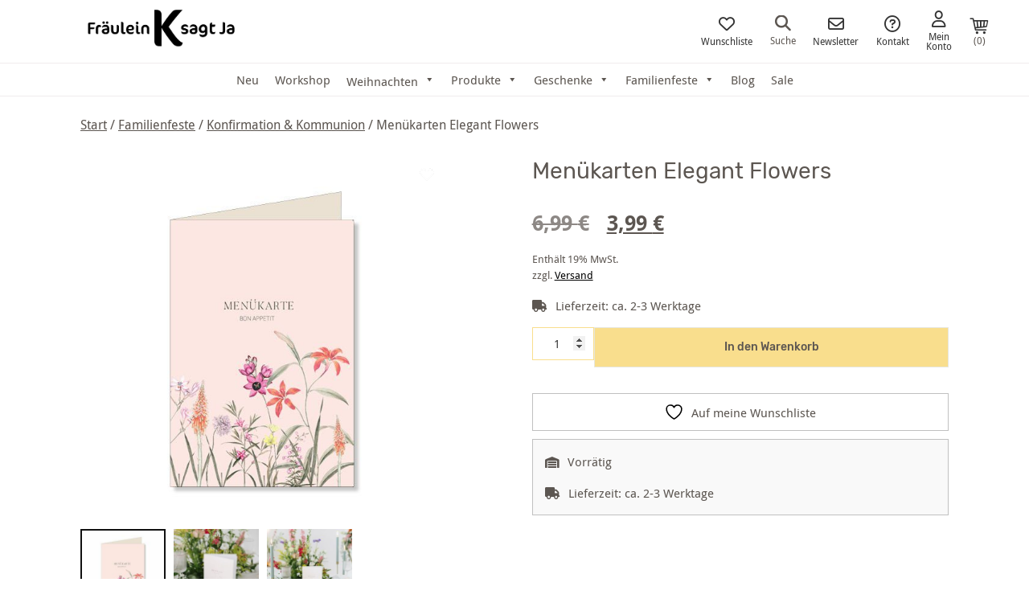

--- FILE ---
content_type: text/html; charset=UTF-8
request_url: https://www.fraeulein-k-sagt-ja.de/shop/menuekarten-elegant-flowers/
body_size: 59121
content:
<!DOCTYPE html>
<html lang="de">
<head >
<meta charset="UTF-8" />
<meta name="viewport" content="width=device-width, initial-scale=1" />
				<script>document.documentElement.className = document.documentElement.className + ' yes-js js_active js'</script>
			
        <script type="application/javascript" style="display:none">
            /* <![CDATA[ */
            window.pysWooProductData = window.pysWooProductData || [];
                        window.pysWooProductData[120628] = {"facebook":{"delay":0,"type":"static","name":"AddToCart","eventID":"0bf3ee08-df4d-4808-ab5c-53e083d6f810","pixelIds":["204595120268005"],"params":{"content_type":"product","content_ids":["120628"],"contents":[{"id":"120628","quantity":1}],"tags":"Elegant Flowers, Men\u00fckarten","content_name":"Men\u00fckarten Elegant Flowers","category_name":"Konfirmation & Kommunion","value":"3.99","currency":"EUR"},"e_id":"woo_add_to_cart_on_button_click","ids":[],"hasTimeWindow":false,"timeWindow":0,"woo_order":"","edd_order":""},"ga":{"delay":0,"type":"static","unify":true,"trackingIds":["G-GS6VXGVDTZ","AW-1023174882\/od_vCL3PhsgDEOLR8ecD"],"name":"add_to_cart","params":{"event_category":"ecommerce","currency":"EUR","items":[{"item_id":"120628","item_name":"Men\u00fckarten Elegant Flowers","quantity":1,"price":"3.99","affiliation":"Fr\u00e4ulein K. Sagt Ja","item_category":"Konfirmation & Kommunion","id":"120628","google_business_vertical":"retail"}],"value":"3.99","ecomm_prodid":"120628","ecomm_pagetype":"product","ecomm_totalvalue":"3.99"},"e_id":"woo_add_to_cart_on_button_click","ids":[],"hasTimeWindow":false,"timeWindow":0,"eventID":"","woo_order":"","edd_order":""},"google_ads":{"delay":0,"type":"static","conversion_ids":["AW-1023174882"],"ids":["AW-1023174882\/od_vCL3PhsgDEOLR8ecD"],"name":"add_to_cart","params":{"ecomm_prodid":"120628","ecomm_pagetype":"product","event_category":"ecommerce","currency":"EUR","value":"3.99","items":[{"id":"120628","google_business_vertical":"retail"}]},"e_id":"woo_add_to_cart_on_button_click","hasTimeWindow":false,"timeWindow":0,"eventID":"","woo_order":"","edd_order":""}};
                        /* ]]> */
        </script>

        <meta name='robots' content='index, follow, max-image-preview:large, max-snippet:-1, max-video-preview:-1' />
	<style>img:is([sizes="auto" i], [sizes^="auto," i]) { contain-intrinsic-size: 3000px 1500px }</style>
	
<!-- Google Tag Manager by PYS -->
    <script data-cfasync="false" data-pagespeed-no-defer>
	    window.dataLayerPYS = window.dataLayerPYS || [];
	</script>
<!-- End Google Tag Manager by PYS -->
	<!-- This site is optimized with the Yoast SEO plugin v26.7 - https://yoast.com/wordpress/plugins/seo/ -->
	<title>Menükarten Elegant Flowers - Fräulein K. Sagt Ja Partyshop</title>
	<meta name="description" content="Menükarten zum Aufstellen auf der Festtafel. Dekoration für die Festtafel von Hochzeiten, Geburtstagen, Partys, und Sommerfesten." />
	<link rel="canonical" href="https://www.fraeulein-k-sagt-ja.de/shop/menuekarten-elegant-flowers/" />
	<meta property="og:locale" content="de_DE" />
	<meta property="og:type" content="product" />
	<meta property="og:title" content="Menükarten Elegant Flowers - Fräulein K. Sagt Ja Partyshop" />
	<meta property="og:description" content="Menükarten zum Aufstellen auf der Festtafel. Dekoration für die Festtafel von Hochzeiten, Geburtstagen, Partys, und Sommerfesten." />
	<meta property="og:url" content="https://www.fraeulein-k-sagt-ja.de/shop/menuekarten-elegant-flowers/" />
	<meta property="og:site_name" content="Fräulein K. Sagt Ja" />
	<meta property="article:publisher" content="https://www.facebook.com/fraeuleinksagtja/" />
	<meta property="article:modified_time" content="2026-01-12T12:29:24+00:00" />
	<meta property="og:image" content="https://www.fraeulein-k-sagt-ja.de/wp-content/uploads/2020/07/elegant-flowers-menuekarte-umschlag.jpg" />
	<meta property="og:image:width" content="600" />
	<meta property="og:image:height" content="600" />
	<meta property="og:image:type" content="image/jpeg" />
	<script type="application/ld+json" class="yoast-schema-graph">{"@context":"https://schema.org","@graph":[{"@type":"WebPage","@id":"https://www.fraeulein-k-sagt-ja.de/shop/menuekarten-elegant-flowers/","url":"https://www.fraeulein-k-sagt-ja.de/shop/menuekarten-elegant-flowers/","name":"Menükarten Elegant Flowers - Fräulein K. Sagt Ja Partyshop","isPartOf":{"@id":"https://www.fraeulein-k-sagt-ja.de/#website"},"primaryImageOfPage":{"@id":"https://www.fraeulein-k-sagt-ja.de/shop/menuekarten-elegant-flowers/#primaryimage"},"image":{"@id":"https://www.fraeulein-k-sagt-ja.de/shop/menuekarten-elegant-flowers/#primaryimage"},"thumbnailUrl":"https://www.fraeulein-k-sagt-ja.de/wp-content/uploads/2020/07/elegant-flowers-menuekarte-umschlag.jpg","datePublished":"2020-07-29T06:30:59+00:00","dateModified":"2026-01-12T12:29:24+00:00","description":"Menükarten zum Aufstellen auf der Festtafel. Dekoration für die Festtafel von Hochzeiten, Geburtstagen, Partys, und Sommerfesten.","breadcrumb":{"@id":"https://www.fraeulein-k-sagt-ja.de/shop/menuekarten-elegant-flowers/#breadcrumb"},"inLanguage":"de","potentialAction":[{"@type":"ReadAction","target":["https://www.fraeulein-k-sagt-ja.de/shop/menuekarten-elegant-flowers/"]}]},{"@type":"ImageObject","inLanguage":"de","@id":"https://www.fraeulein-k-sagt-ja.de/shop/menuekarten-elegant-flowers/#primaryimage","url":"https://www.fraeulein-k-sagt-ja.de/wp-content/uploads/2020/07/elegant-flowers-menuekarte-umschlag.jpg","contentUrl":"https://www.fraeulein-k-sagt-ja.de/wp-content/uploads/2020/07/elegant-flowers-menuekarte-umschlag.jpg","width":600,"height":600,"caption":"Menuekarte Elegant Flowers"},{"@type":"BreadcrumbList","@id":"https://www.fraeulein-k-sagt-ja.de/shop/menuekarten-elegant-flowers/#breadcrumb","itemListElement":[{"@type":"ListItem","position":1,"name":"Home","item":"https://www.fraeulein-k-sagt-ja.de/"},{"@type":"ListItem","position":2,"name":"Shop","item":"https://www.fraeulein-k-sagt-ja.de/shop-archiv/"},{"@type":"ListItem","position":3,"name":"Menükarten Elegant Flowers"}]},{"@type":"WebSite","@id":"https://www.fraeulein-k-sagt-ja.de/#website","url":"https://www.fraeulein-k-sagt-ja.de/","name":"Fräulein K. Sagt Ja","description":"Einfach schöner feiern!","publisher":{"@id":"https://www.fraeulein-k-sagt-ja.de/#organization"},"potentialAction":[{"@type":"SearchAction","target":{"@type":"EntryPoint","urlTemplate":"https://www.fraeulein-k-sagt-ja.de/?s={search_term_string}"},"query-input":{"@type":"PropertyValueSpecification","valueRequired":true,"valueName":"search_term_string"}}],"inLanguage":"de"},{"@type":"Organization","@id":"https://www.fraeulein-k-sagt-ja.de/#organization","name":"Fräulein K sagt Ja","url":"https://www.fraeulein-k-sagt-ja.de/","logo":{"@type":"ImageObject","inLanguage":"de","@id":"https://www.fraeulein-k-sagt-ja.de/#/schema/logo/image/","url":"https://www.fraeulein-k-sagt-ja.de/wp-content/uploads/logo_druck.jpg","contentUrl":"https://www.fraeulein-k-sagt-ja.de/wp-content/uploads/logo_druck.jpg","width":700,"height":300,"caption":"Fräulein K sagt Ja"},"image":{"@id":"https://www.fraeulein-k-sagt-ja.de/#/schema/logo/image/"},"sameAs":["https://www.facebook.com/fraeuleinksagtja/","https://www.instagram.com/fraeuleinksagtja/","https://www.pinterest.de/katjaheil"]}]}</script>
	<!-- / Yoast SEO plugin. -->


<script type='application/javascript' id='pys-version-script'>console.log('PixelYourSite PRO version 12.3.5.1');</script>
<link rel='dns-prefetch' href='//assets.pinterest.com' />
<link rel="alternate" type="application/rss+xml" title="Fräulein K. Sagt Ja &raquo; Feed" href="https://www.fraeulein-k-sagt-ja.de/feed/" />
<link rel="alternate" type="application/rss+xml" title="Fräulein K. Sagt Ja &raquo; Kommentar-Feed" href="https://www.fraeulein-k-sagt-ja.de/comments/feed/" />
<link rel="alternate" type="application/rss+xml" title="Fräulein K. Sagt Ja &raquo; Menükarten Elegant Flowers-Kommentar-Feed" href="https://www.fraeulein-k-sagt-ja.de/shop/menuekarten-elegant-flowers/feed/" />
<link rel='stylesheet' id='german-market-blocks-integrations-css' href='https://www.fraeulein-k-sagt-ja.de/wp-content/plugins/woocommerce-german-market/german-market-blocks/build/integrations.css?ver=3.53' type='text/css' media='all' />
<link rel='stylesheet' id='german-market-checkout-block-checkboxes-css' href='https://www.fraeulein-k-sagt-ja.de/wp-content/plugins/woocommerce-german-market/german-market-blocks/build/blocks/checkout-checkboxes/style-index.css?ver=3.53' type='text/css' media='all' />
<link rel='stylesheet' id='german-market-product-charging-device-css' href='https://www.fraeulein-k-sagt-ja.de/wp-content/plugins/woocommerce-german-market/german-market-blocks/build/blocks/product-charging-device/style-index.css?ver=3.53' type='text/css' media='all' />
<link rel='stylesheet' id='pr-dhl-preferred-services-integration-css' href='https://www.fraeulein-k-sagt-ja.de/wp-content/plugins/dhl-for-woocommerce/build/style-index.css?ver=3.9.7' type='text/css' media='all' />
<link rel='stylesheet' id='pr-dhl-blocks-style-css' href='https://www.fraeulein-k-sagt-ja.de/wp-content/plugins/dhl-for-woocommerce/build/style-index.css?ver=3.9.7' type='text/css' media='all' />
<link rel='stylesheet' id='sbi_styles-css' href='https://www.fraeulein-k-sagt-ja.de/wp-content/plugins/instagram-feed/css/sbi-styles.min.css?ver=6.10.0' type='text/css' media='all' />
<link rel='stylesheet' id='fr%c3%a4ulein-k-sagt-ja-theme-css' href='https://www.fraeulein-k-sagt-ja.de/wp-content/themes/frlksagtja/style.css?ver=2.1.12' type='text/css' media='all' />
<link rel='stylesheet' id='wp-block-library-css' href='https://www.fraeulein-k-sagt-ja.de/wp-includes/css/dist/block-library/style.min.css?ver=6.8.3' type='text/css' media='all' />
<style id='classic-theme-styles-inline-css' type='text/css'>
/*! This file is auto-generated */
.wp-block-button__link{color:#fff;background-color:#32373c;border-radius:9999px;box-shadow:none;text-decoration:none;padding:calc(.667em + 2px) calc(1.333em + 2px);font-size:1.125em}.wp-block-file__button{background:#32373c;color:#fff;text-decoration:none}
</style>
<style id='frlk-teaser-style-inline-css' type='text/css'>
.frlk-teaser-block {
	display: grid;
	grid-gap: 10px;
	line-height: 0;
	margin: 50px 0 50px 0;
}	

@media only screen and (min-width: 800px) {
	.frlk-teaser-block {
		grid-template-columns: fit-content(50%) fit-content(50%);
	}
}

.frlk-teaser-block .frlk-teaser-right {
	overflow: hidden;
    min-height: 100%;
    row-gap: 10px;
    display: flex;
    flex-direction: column;
}

.frlk-teaser-block .frlk-teaser-left {
	position: relative;
}

.frlk-teaser-block .frlk-teaser-left .frlk-teaser-text-one {
	position: absolute;
	top: 50%;
    left: 50%;
    transform: translate(-50%, -50%);
}

@media only screen and (min-width: 800px) {
	.frlk-teaser-block .frlk-teaser-right {
		height: 0;
	}
}

.frlk-teaser-block .frlk-teaser-right .frlk-teaser-two,
.frlk-teaser-block .frlk-teaser-right .frlk-teaser-three {
	display: flex;
	height: 50%;
    max-height: 50%;
    width:  100%;
}

@media only screen and (min-width: 800px) {
	.frlk-teaser-block .frlk-teaser-right .frlk-teaser-two,
	.frlk-teaser-block .frlk-teaser-right .frlk-teaser-three {
		min-height: 50%;
	}
}

.frlk-teaser-block .frlk-teaser-right .frlk-teaser-right--image,
.frlk-teaser-block .frlk-teaser-right .frlk-teaser-right--text {
	flex:  1;
}

.frlk-teaser-block .frlk-teaser-right .frlk-teaser-right--text {
	line-height: 1;
	align-self: center;
	text-align: center;
	height: 100%;
}

.frlk-teaser-block .frlk-teaser-right .frlk-teaser-right--text:hover {
	color: #5c5651;
}

.frlk-teaser-block .frlk-teaser-right .frlk-teaser-right--text span {
	display: flex;
    justify-content: center;
    align-items: center;
    height: 100%;
    width: 75%;
    margin: 0 auto;
}
</style>
<style id='frlk-headline-style-inline-css' type='text/css'>
.frlk-headline-block h2 {
	position: relative;
	font-family: 'Rubik', sans-serif;
    font-size: 28px;
    color: #adaaa8;
    text-align: center;
    margin: 50px 0 50px 0;
}

.frlk-headline-block h2:before {
	background: #adaaa8;
    content: "";
    display: block;
    height: 2px;
    position: absolute;
    top: 50%;
    width: 100%;
    left: 0;
}

.frlk-headline-block h2 span {
	text-transform: uppercase;
    font-style: normal;
    letter-spacing: 1px;
    background-color: #fff;
    position: relative;
    z-index: 1;
    padding: 0 10px;
    text-align: center;
    margin: 50px 0 50px 0;
    font-family: 'Rubik', sans-serif;
    font-size: 28px;
    color: #adaaa8;	
}

</style>
<link rel='stylesheet' id='jquery-selectBox-css' href='https://www.fraeulein-k-sagt-ja.de/wp-content/plugins/yith-woocommerce-wishlist/assets/css/jquery.selectBox.css?ver=1.2.0' type='text/css' media='all' />
<link rel='stylesheet' id='woocommerce_prettyPhoto_css-css' href='//www.fraeulein-k-sagt-ja.de/wp-content/plugins/woocommerce/assets/css/prettyPhoto.css?ver=3.1.6' type='text/css' media='all' />
<link rel='stylesheet' id='yith-wcwl-main-css' href='https://www.fraeulein-k-sagt-ja.de/wp-content/plugins/yith-woocommerce-wishlist/assets/css/style.css?ver=4.11.0' type='text/css' media='all' />
<style id='yith-wcwl-main-inline-css' type='text/css'>
 :root { --color-add-to-wishlist-background: #333333; --color-add-to-wishlist-text: #FFFFFF; --color-add-to-wishlist-border: #333333; --color-add-to-wishlist-background-hover: #333333; --color-add-to-wishlist-text-hover: #FFFFFF; --color-add-to-wishlist-border-hover: #333333; --rounded-corners-radius: 16px; --color-add-to-cart-background: #333333; --color-add-to-cart-text: #FFFFFF; --color-add-to-cart-border: #333333; --color-add-to-cart-background-hover: #4F4F4F; --color-add-to-cart-text-hover: #FFFFFF; --color-add-to-cart-border-hover: #4F4F4F; --add-to-cart-rounded-corners-radius: 16px; --color-button-style-1-background: #333333; --color-button-style-1-text: #FFFFFF; --color-button-style-1-border: #333333; --color-button-style-1-background-hover: #4F4F4F; --color-button-style-1-text-hover: #FFFFFF; --color-button-style-1-border-hover: #4F4F4F; --color-button-style-2-background: #333333; --color-button-style-2-text: #FFFFFF; --color-button-style-2-border: #333333; --color-button-style-2-background-hover: #4F4F4F; --color-button-style-2-text-hover: #FFFFFF; --color-button-style-2-border-hover: #4F4F4F; --color-wishlist-table-background: #FFFFFF; --color-wishlist-table-text: #6d6c6c; --color-wishlist-table-border: #FFFFFF; --color-headers-background: #F4F4F4; --color-share-button-color: #FFFFFF; --color-share-button-color-hover: #FFFFFF; --color-fb-button-background: #39599E; --color-fb-button-background-hover: #595A5A; --color-tw-button-background: #45AFE2; --color-tw-button-background-hover: #595A5A; --color-pr-button-background: #AB2E31; --color-pr-button-background-hover: #595A5A; --color-em-button-background: #FBB102; --color-em-button-background-hover: #595A5A; --color-wa-button-background: #00A901; --color-wa-button-background-hover: #595A5A; --feedback-duration: 3s } 
 :root { --color-add-to-wishlist-background: #333333; --color-add-to-wishlist-text: #FFFFFF; --color-add-to-wishlist-border: #333333; --color-add-to-wishlist-background-hover: #333333; --color-add-to-wishlist-text-hover: #FFFFFF; --color-add-to-wishlist-border-hover: #333333; --rounded-corners-radius: 16px; --color-add-to-cart-background: #333333; --color-add-to-cart-text: #FFFFFF; --color-add-to-cart-border: #333333; --color-add-to-cart-background-hover: #4F4F4F; --color-add-to-cart-text-hover: #FFFFFF; --color-add-to-cart-border-hover: #4F4F4F; --add-to-cart-rounded-corners-radius: 16px; --color-button-style-1-background: #333333; --color-button-style-1-text: #FFFFFF; --color-button-style-1-border: #333333; --color-button-style-1-background-hover: #4F4F4F; --color-button-style-1-text-hover: #FFFFFF; --color-button-style-1-border-hover: #4F4F4F; --color-button-style-2-background: #333333; --color-button-style-2-text: #FFFFFF; --color-button-style-2-border: #333333; --color-button-style-2-background-hover: #4F4F4F; --color-button-style-2-text-hover: #FFFFFF; --color-button-style-2-border-hover: #4F4F4F; --color-wishlist-table-background: #FFFFFF; --color-wishlist-table-text: #6d6c6c; --color-wishlist-table-border: #FFFFFF; --color-headers-background: #F4F4F4; --color-share-button-color: #FFFFFF; --color-share-button-color-hover: #FFFFFF; --color-fb-button-background: #39599E; --color-fb-button-background-hover: #595A5A; --color-tw-button-background: #45AFE2; --color-tw-button-background-hover: #595A5A; --color-pr-button-background: #AB2E31; --color-pr-button-background-hover: #595A5A; --color-em-button-background: #FBB102; --color-em-button-background-hover: #595A5A; --color-wa-button-background: #00A901; --color-wa-button-background-hover: #595A5A; --feedback-duration: 3s } 
</style>
<link rel='stylesheet' id='fontawesome-free-css' href='https://www.fraeulein-k-sagt-ja.de/wp-content/plugins/getwid/vendors/fontawesome-free/css/all.min.css?ver=5.5.0' type='text/css' media='all' />
<link rel='stylesheet' id='slick-css' href='https://www.fraeulein-k-sagt-ja.de/wp-content/plugins/getwid/vendors/slick/slick/slick.min.css?ver=1.9.0' type='text/css' media='all' />
<link rel='stylesheet' id='slick-theme-css' href='https://www.fraeulein-k-sagt-ja.de/wp-content/plugins/getwid/vendors/slick/slick/slick-theme.min.css?ver=1.9.0' type='text/css' media='all' />
<link rel='stylesheet' id='mp-fancybox-css' href='https://www.fraeulein-k-sagt-ja.de/wp-content/plugins/getwid/vendors/mp-fancybox/jquery.fancybox.min.css?ver=3.5.7-mp.1' type='text/css' media='all' />
<link rel='stylesheet' id='getwid-blocks-css' href='https://www.fraeulein-k-sagt-ja.de/wp-content/plugins/getwid/assets/css/blocks.style.css?ver=2.1.3' type='text/css' media='all' />
<style id='global-styles-inline-css' type='text/css'>
:root{--wp--preset--aspect-ratio--square: 1;--wp--preset--aspect-ratio--4-3: 4/3;--wp--preset--aspect-ratio--3-4: 3/4;--wp--preset--aspect-ratio--3-2: 3/2;--wp--preset--aspect-ratio--2-3: 2/3;--wp--preset--aspect-ratio--16-9: 16/9;--wp--preset--aspect-ratio--9-16: 9/16;--wp--preset--color--black: #000000;--wp--preset--color--cyan-bluish-gray: #abb8c3;--wp--preset--color--white: #ffffff;--wp--preset--color--pale-pink: #f78da7;--wp--preset--color--vivid-red: #cf2e2e;--wp--preset--color--luminous-vivid-orange: #ff6900;--wp--preset--color--luminous-vivid-amber: #fcb900;--wp--preset--color--light-green-cyan: #7bdcb5;--wp--preset--color--vivid-green-cyan: #00d084;--wp--preset--color--pale-cyan-blue: #8ed1fc;--wp--preset--color--vivid-cyan-blue: #0693e3;--wp--preset--color--vivid-purple: #9b51e0;--wp--preset--gradient--vivid-cyan-blue-to-vivid-purple: linear-gradient(135deg,rgba(6,147,227,1) 0%,rgb(155,81,224) 100%);--wp--preset--gradient--light-green-cyan-to-vivid-green-cyan: linear-gradient(135deg,rgb(122,220,180) 0%,rgb(0,208,130) 100%);--wp--preset--gradient--luminous-vivid-amber-to-luminous-vivid-orange: linear-gradient(135deg,rgba(252,185,0,1) 0%,rgba(255,105,0,1) 100%);--wp--preset--gradient--luminous-vivid-orange-to-vivid-red: linear-gradient(135deg,rgba(255,105,0,1) 0%,rgb(207,46,46) 100%);--wp--preset--gradient--very-light-gray-to-cyan-bluish-gray: linear-gradient(135deg,rgb(238,238,238) 0%,rgb(169,184,195) 100%);--wp--preset--gradient--cool-to-warm-spectrum: linear-gradient(135deg,rgb(74,234,220) 0%,rgb(151,120,209) 20%,rgb(207,42,186) 40%,rgb(238,44,130) 60%,rgb(251,105,98) 80%,rgb(254,248,76) 100%);--wp--preset--gradient--blush-light-purple: linear-gradient(135deg,rgb(255,206,236) 0%,rgb(152,150,240) 100%);--wp--preset--gradient--blush-bordeaux: linear-gradient(135deg,rgb(254,205,165) 0%,rgb(254,45,45) 50%,rgb(107,0,62) 100%);--wp--preset--gradient--luminous-dusk: linear-gradient(135deg,rgb(255,203,112) 0%,rgb(199,81,192) 50%,rgb(65,88,208) 100%);--wp--preset--gradient--pale-ocean: linear-gradient(135deg,rgb(255,245,203) 0%,rgb(182,227,212) 50%,rgb(51,167,181) 100%);--wp--preset--gradient--electric-grass: linear-gradient(135deg,rgb(202,248,128) 0%,rgb(113,206,126) 100%);--wp--preset--gradient--midnight: linear-gradient(135deg,rgb(2,3,129) 0%,rgb(40,116,252) 100%);--wp--preset--font-size--small: 13px;--wp--preset--font-size--medium: 20px;--wp--preset--font-size--large: 36px;--wp--preset--font-size--x-large: 42px;--wp--preset--spacing--20: 0.44rem;--wp--preset--spacing--30: 0.67rem;--wp--preset--spacing--40: 1rem;--wp--preset--spacing--50: 1.5rem;--wp--preset--spacing--60: 2.25rem;--wp--preset--spacing--70: 3.38rem;--wp--preset--spacing--80: 5.06rem;--wp--preset--shadow--natural: 6px 6px 9px rgba(0, 0, 0, 0.2);--wp--preset--shadow--deep: 12px 12px 50px rgba(0, 0, 0, 0.4);--wp--preset--shadow--sharp: 6px 6px 0px rgba(0, 0, 0, 0.2);--wp--preset--shadow--outlined: 6px 6px 0px -3px rgba(255, 255, 255, 1), 6px 6px rgba(0, 0, 0, 1);--wp--preset--shadow--crisp: 6px 6px 0px rgba(0, 0, 0, 1);}:where(.is-layout-flex){gap: 0.5em;}:where(.is-layout-grid){gap: 0.5em;}body .is-layout-flex{display: flex;}.is-layout-flex{flex-wrap: wrap;align-items: center;}.is-layout-flex > :is(*, div){margin: 0;}body .is-layout-grid{display: grid;}.is-layout-grid > :is(*, div){margin: 0;}:where(.wp-block-columns.is-layout-flex){gap: 2em;}:where(.wp-block-columns.is-layout-grid){gap: 2em;}:where(.wp-block-post-template.is-layout-flex){gap: 1.25em;}:where(.wp-block-post-template.is-layout-grid){gap: 1.25em;}.has-black-color{color: var(--wp--preset--color--black) !important;}.has-cyan-bluish-gray-color{color: var(--wp--preset--color--cyan-bluish-gray) !important;}.has-white-color{color: var(--wp--preset--color--white) !important;}.has-pale-pink-color{color: var(--wp--preset--color--pale-pink) !important;}.has-vivid-red-color{color: var(--wp--preset--color--vivid-red) !important;}.has-luminous-vivid-orange-color{color: var(--wp--preset--color--luminous-vivid-orange) !important;}.has-luminous-vivid-amber-color{color: var(--wp--preset--color--luminous-vivid-amber) !important;}.has-light-green-cyan-color{color: var(--wp--preset--color--light-green-cyan) !important;}.has-vivid-green-cyan-color{color: var(--wp--preset--color--vivid-green-cyan) !important;}.has-pale-cyan-blue-color{color: var(--wp--preset--color--pale-cyan-blue) !important;}.has-vivid-cyan-blue-color{color: var(--wp--preset--color--vivid-cyan-blue) !important;}.has-vivid-purple-color{color: var(--wp--preset--color--vivid-purple) !important;}.has-black-background-color{background-color: var(--wp--preset--color--black) !important;}.has-cyan-bluish-gray-background-color{background-color: var(--wp--preset--color--cyan-bluish-gray) !important;}.has-white-background-color{background-color: var(--wp--preset--color--white) !important;}.has-pale-pink-background-color{background-color: var(--wp--preset--color--pale-pink) !important;}.has-vivid-red-background-color{background-color: var(--wp--preset--color--vivid-red) !important;}.has-luminous-vivid-orange-background-color{background-color: var(--wp--preset--color--luminous-vivid-orange) !important;}.has-luminous-vivid-amber-background-color{background-color: var(--wp--preset--color--luminous-vivid-amber) !important;}.has-light-green-cyan-background-color{background-color: var(--wp--preset--color--light-green-cyan) !important;}.has-vivid-green-cyan-background-color{background-color: var(--wp--preset--color--vivid-green-cyan) !important;}.has-pale-cyan-blue-background-color{background-color: var(--wp--preset--color--pale-cyan-blue) !important;}.has-vivid-cyan-blue-background-color{background-color: var(--wp--preset--color--vivid-cyan-blue) !important;}.has-vivid-purple-background-color{background-color: var(--wp--preset--color--vivid-purple) !important;}.has-black-border-color{border-color: var(--wp--preset--color--black) !important;}.has-cyan-bluish-gray-border-color{border-color: var(--wp--preset--color--cyan-bluish-gray) !important;}.has-white-border-color{border-color: var(--wp--preset--color--white) !important;}.has-pale-pink-border-color{border-color: var(--wp--preset--color--pale-pink) !important;}.has-vivid-red-border-color{border-color: var(--wp--preset--color--vivid-red) !important;}.has-luminous-vivid-orange-border-color{border-color: var(--wp--preset--color--luminous-vivid-orange) !important;}.has-luminous-vivid-amber-border-color{border-color: var(--wp--preset--color--luminous-vivid-amber) !important;}.has-light-green-cyan-border-color{border-color: var(--wp--preset--color--light-green-cyan) !important;}.has-vivid-green-cyan-border-color{border-color: var(--wp--preset--color--vivid-green-cyan) !important;}.has-pale-cyan-blue-border-color{border-color: var(--wp--preset--color--pale-cyan-blue) !important;}.has-vivid-cyan-blue-border-color{border-color: var(--wp--preset--color--vivid-cyan-blue) !important;}.has-vivid-purple-border-color{border-color: var(--wp--preset--color--vivid-purple) !important;}.has-vivid-cyan-blue-to-vivid-purple-gradient-background{background: var(--wp--preset--gradient--vivid-cyan-blue-to-vivid-purple) !important;}.has-light-green-cyan-to-vivid-green-cyan-gradient-background{background: var(--wp--preset--gradient--light-green-cyan-to-vivid-green-cyan) !important;}.has-luminous-vivid-amber-to-luminous-vivid-orange-gradient-background{background: var(--wp--preset--gradient--luminous-vivid-amber-to-luminous-vivid-orange) !important;}.has-luminous-vivid-orange-to-vivid-red-gradient-background{background: var(--wp--preset--gradient--luminous-vivid-orange-to-vivid-red) !important;}.has-very-light-gray-to-cyan-bluish-gray-gradient-background{background: var(--wp--preset--gradient--very-light-gray-to-cyan-bluish-gray) !important;}.has-cool-to-warm-spectrum-gradient-background{background: var(--wp--preset--gradient--cool-to-warm-spectrum) !important;}.has-blush-light-purple-gradient-background{background: var(--wp--preset--gradient--blush-light-purple) !important;}.has-blush-bordeaux-gradient-background{background: var(--wp--preset--gradient--blush-bordeaux) !important;}.has-luminous-dusk-gradient-background{background: var(--wp--preset--gradient--luminous-dusk) !important;}.has-pale-ocean-gradient-background{background: var(--wp--preset--gradient--pale-ocean) !important;}.has-electric-grass-gradient-background{background: var(--wp--preset--gradient--electric-grass) !important;}.has-midnight-gradient-background{background: var(--wp--preset--gradient--midnight) !important;}.has-small-font-size{font-size: var(--wp--preset--font-size--small) !important;}.has-medium-font-size{font-size: var(--wp--preset--font-size--medium) !important;}.has-large-font-size{font-size: var(--wp--preset--font-size--large) !important;}.has-x-large-font-size{font-size: var(--wp--preset--font-size--x-large) !important;}
:where(.wp-block-post-template.is-layout-flex){gap: 1.25em;}:where(.wp-block-post-template.is-layout-grid){gap: 1.25em;}
:where(.wp-block-columns.is-layout-flex){gap: 2em;}:where(.wp-block-columns.is-layout-grid){gap: 2em;}
:root :where(.wp-block-pullquote){font-size: 1.5em;line-height: 1.6;}
</style>
<link rel='stylesheet' id='clb_stylesheet-css' href='https://www.fraeulein-k-sagt-ja.de/wp-content/plugins/custom-like-box/css/clb.css?ver=1.0' type='text/css' media='all' />
<link rel='stylesheet' id='frizzly-lib-font-awesome-css' href='https://www.fraeulein-k-sagt-ja.de/wp-content/plugins/frizzly/css/libs/font-awesome/css/font-awesome.css?ver=1.1.0' type='text/css' media='all' />
<link rel='stylesheet' id='frizzly-client-css' href='https://www.fraeulein-k-sagt-ja.de/wp-content/plugins/frizzly/css/frizzly.client.css?ver=1.1.0' type='text/css' media='all' />
<link rel='stylesheet' id='woocommerce-layout-css' href='https://www.fraeulein-k-sagt-ja.de/wp-content/plugins/woocommerce/assets/css/woocommerce-layout.css?ver=10.4.3' type='text/css' media='all' />
<link rel='stylesheet' id='woocommerce-smallscreen-css' href='https://www.fraeulein-k-sagt-ja.de/wp-content/plugins/woocommerce/assets/css/woocommerce-smallscreen.css?ver=10.4.3' type='text/css' media='only screen and (max-width: 768px)' />
<link rel='stylesheet' id='woocommerce-general-css' href='https://www.fraeulein-k-sagt-ja.de/wp-content/plugins/woocommerce/assets/css/woocommerce.css?ver=10.4.3' type='text/css' media='all' />
<style id='woocommerce-inline-inline-css' type='text/css'>
.woocommerce form .form-row .required { visibility: visible; }
</style>
<link rel='stylesheet' id='dashicons-css' href='https://www.fraeulein-k-sagt-ja.de/wp-includes/css/dashicons.min.css?ver=6.8.3' type='text/css' media='all' />
<style id='dashicons-inline-css' type='text/css'>
[data-font="Dashicons"]:before {font-family: 'Dashicons' !important;content: attr(data-icon) !important;speak: none !important;font-weight: normal !important;font-variant: normal !important;text-transform: none !important;line-height: 1 !important;font-style: normal !important;-webkit-font-smoothing: antialiased !important;-moz-osx-font-smoothing: grayscale !important;}
</style>
<link rel='stylesheet' id='woocommerce-addons-css-css' href='https://www.fraeulein-k-sagt-ja.de/wp-content/plugins/woocommerce-product-addons/assets/css/frontend/frontend.css?ver=8.1.2' type='text/css' media='all' />
<link rel='stylesheet' id='megamenu-css' href='https://www.fraeulein-k-sagt-ja.de/wp-content/uploads/maxmegamenu/style.css?ver=27a6e0' type='text/css' media='all' />
<link rel='stylesheet' id='pinterest-for-woocommerce-pins-css' href='//www.fraeulein-k-sagt-ja.de/wp-content/plugins/pinterest-for-woocommerce/assets/css/frontend/pinterest-for-woocommerce-pins.min.css?ver=1.4.23' type='text/css' media='all' />
<link rel='stylesheet' id='wc-sc-product-page-gift-form-css' href='https://www.fraeulein-k-sagt-ja.de/wp-content/plugins/woocommerce-smart-coupons/assets/css/product-page-gift-form.min.css?ver=9.67.0' type='text/css' media='all' />
<link rel='stylesheet' id='brands-styles-css' href='https://www.fraeulein-k-sagt-ja.de/wp-content/plugins/woocommerce/assets/css/brands.css?ver=10.4.3' type='text/css' media='all' />
<link rel='stylesheet' id='flexslider-style-css' href='https://www.fraeulein-k-sagt-ja.de/wp-content/themes/frlksagtja/css/flexslider.css?ver=6.8.3' type='text/css' media='all' />
<link rel='stylesheet' id='fontawesome-css' href='https://www.fraeulein-k-sagt-ja.de/wp-content/themes/frlksagtja/css/fontawesome/css/fontawesome.min.css?ver=6.2.0' type='text/css' media='all' />
<link rel='stylesheet' id='fontawesome-solid-css' href='https://www.fraeulein-k-sagt-ja.de/wp-content/themes/frlksagtja/css/fontawesome/css/solid.min.css?ver=6.2.0' type='text/css' media='all' />
<link rel='stylesheet' id='fontawesome-regular-css' href='https://www.fraeulein-k-sagt-ja.de/wp-content/themes/frlksagtja/css/fontawesome/css/regular.min.css?ver=6.2.0' type='text/css' media='all' />
<link rel='stylesheet' id='genericons-css' href='https://www.fraeulein-k-sagt-ja.de/wp-content/themes/frlksagtja/genericons/genericons.css?ver=3.0.3' type='text/css' media='all' />
<link rel='stylesheet' id='mollie-applepaydirect-css' href='https://www.fraeulein-k-sagt-ja.de/wp-content/plugins/mollie-payments-for-woocommerce/public/css/mollie-applepaydirect.min.css?ver=1766225932' type='text/css' media='screen' />
<link rel='stylesheet' id='borlabs-cookie-css' href='https://www.fraeulein-k-sagt-ja.de/wp-content/cache/borlabs-cookie/borlabs-cookie_1_de.css?ver=2.3.6-14' type='text/css' media='all' />
<link rel='stylesheet' id='wcwl_frontend-css' href='https://www.fraeulein-k-sagt-ja.de/wp-content/plugins/woocommerce-waitlist/includes/css/src/wcwl_frontend.min.css?ver=2.5.1' type='text/css' media='all' />
<link rel='stylesheet' id='german-market-blocks-order-button-position-css' href='https://www.fraeulein-k-sagt-ja.de/wp-content/plugins/woocommerce-german-market/german-market-blocks/additional-css/order-button-checkout-fields.css?ver=3.53' type='text/css' media='all' />
<link rel='stylesheet' id='woocommerce-de_frontend_styles-css' href='https://www.fraeulein-k-sagt-ja.de/wp-content/plugins/woocommerce-german-market/css/frontend.min.css?ver=3.53' type='text/css' media='all' />
<link rel='stylesheet' id='slick-carousel-css' href='https://www.fraeulein-k-sagt-ja.de/wp-content/plugins/iconic-woothumbs/assets/frontend/css/lib/slick/slick.css?ver=1724699343' type='text/css' media='all' />
<link rel='stylesheet' id='iconic-woothumbs-css-css' href='https://www.fraeulein-k-sagt-ja.de/wp-content/plugins/iconic-woothumbs/assets/frontend/css/main.min.css?ver=1724699343' type='text/css' media='all' />
<script type="text/template" id="tmpl-variation-template">
	<div class="woocommerce-variation-description">{{{ data.variation.variation_description }}}</div>
	<div class="woocommerce-variation-price">{{{ data.variation.price_html }}}</div>
	<div class="woocommerce-variation-availability">{{{ data.variation.availability_html }}}</div>
</script>
<script type="text/template" id="tmpl-unavailable-variation-template">
	<p role="alert">Dieses Produkt ist leider nicht verfügbar. Bitte wähle eine andere Kombination.</p>
</script>
<script type="text/javascript" id="jquery-core-js-extra">
/* <![CDATA[ */
var pysTikTokRest = {"restApiUrl":"https:\/\/www.fraeulein-k-sagt-ja.de\/wp-json\/pys-tiktok\/v1\/event","debug":""};
var pysFacebookRest = {"restApiUrl":"https:\/\/www.fraeulein-k-sagt-ja.de\/wp-json\/pys-facebook\/v1\/event","debug":""};
/* ]]> */
</script>
<script type="text/javascript" src="https://www.fraeulein-k-sagt-ja.de/wp-includes/js/jquery/jquery.min.js?ver=3.7.1" id="jquery-core-js"></script>
<script type="text/javascript" src="https://www.fraeulein-k-sagt-ja.de/wp-includes/js/jquery/jquery-migrate.min.js?ver=3.4.1" id="jquery-migrate-js"></script>
<script type="text/javascript" src="https://www.fraeulein-k-sagt-ja.de/wp-includes/js/underscore.min.js?ver=1.13.7" id="underscore-js"></script>
<script type="text/javascript" id="wp-util-js-extra">
/* <![CDATA[ */
var _wpUtilSettings = {"ajax":{"url":"\/wp-admin\/admin-ajax.php"}};
/* ]]> */
</script>
<script type="text/javascript" src="https://www.fraeulein-k-sagt-ja.de/wp-includes/js/wp-util.min.js?ver=6.8.3" id="wp-util-js"></script>
<script type="text/javascript" src="https://www.fraeulein-k-sagt-ja.de/wp-content/plugins/woocommerce/assets/js/jquery-blockui/jquery.blockUI.min.js?ver=2.7.0-wc.10.4.3" id="wc-jquery-blockui-js" data-wp-strategy="defer"></script>
<script type="text/javascript" id="ajax-script-voting-js-extra">
/* <![CDATA[ */
var ajax_object = {"ajax_url":"https:\/\/www.fraeulein-k-sagt-ja.de\/wp-admin\/admin-ajax.php"};
/* ]]> */
</script>
<script type="text/javascript" src="https://www.fraeulein-k-sagt-ja.de/wp-content/plugins/custom-like-box/js/clb-min.js?ver=6.8.3" id="ajax-script-voting-js"></script>
<script type="text/javascript" id="wc-add-to-cart-js-extra">
/* <![CDATA[ */
var wc_add_to_cart_params = {"ajax_url":"\/wp-admin\/admin-ajax.php","wc_ajax_url":"\/?wc-ajax=%%endpoint%%","i18n_view_cart":"Warenkorb anzeigen","cart_url":"https:\/\/www.fraeulein-k-sagt-ja.de\/warenkorb\/","is_cart":"","cart_redirect_after_add":"no"};
/* ]]> */
</script>
<script type="text/javascript" src="https://www.fraeulein-k-sagt-ja.de/wp-content/plugins/woocommerce/assets/js/frontend/add-to-cart.min.js?ver=10.4.3" id="wc-add-to-cart-js" defer="defer" data-wp-strategy="defer"></script>
<script type="text/javascript" id="wc-single-product-js-extra">
/* <![CDATA[ */
var wc_single_product_params = {"i18n_required_rating_text":"Bitte w\u00e4hle eine Bewertung","i18n_rating_options":["1 von 5\u00a0Sternen","2 von 5\u00a0Sternen","3 von 5\u00a0Sternen","4 von 5\u00a0Sternen","5 von 5\u00a0Sternen"],"i18n_product_gallery_trigger_text":"Bildergalerie im Vollbildmodus anzeigen","review_rating_required":"yes","flexslider":{"rtl":false,"animation":"slide","smoothHeight":true,"directionNav":false,"controlNav":"thumbnails","slideshow":false,"animationSpeed":500,"animationLoop":false,"allowOneSlide":false},"zoom_enabled":"","zoom_options":[],"photoswipe_enabled":"","photoswipe_options":{"shareEl":false,"closeOnScroll":false,"history":false,"hideAnimationDuration":0,"showAnimationDuration":0},"flexslider_enabled":""};
/* ]]> */
</script>
<script type="text/javascript" src="https://www.fraeulein-k-sagt-ja.de/wp-content/plugins/woocommerce/assets/js/frontend/single-product.min.js?ver=10.4.3" id="wc-single-product-js" defer="defer" data-wp-strategy="defer"></script>
<script type="text/javascript" src="https://www.fraeulein-k-sagt-ja.de/wp-content/plugins/woocommerce/assets/js/js-cookie/js.cookie.min.js?ver=2.1.4-wc.10.4.3" id="wc-js-cookie-js" defer="defer" data-wp-strategy="defer"></script>
<script type="text/javascript" id="woocommerce-js-extra">
/* <![CDATA[ */
var woocommerce_params = {"ajax_url":"\/wp-admin\/admin-ajax.php","wc_ajax_url":"\/?wc-ajax=%%endpoint%%","i18n_password_show":"Passwort anzeigen","i18n_password_hide":"Passwort ausblenden"};
/* ]]> */
</script>
<script type="text/javascript" src="https://www.fraeulein-k-sagt-ja.de/wp-content/plugins/woocommerce/assets/js/frontend/woocommerce.min.js?ver=10.4.3" id="woocommerce-js" defer="defer" data-wp-strategy="defer"></script>
<script type="text/javascript" src="https://www.fraeulein-k-sagt-ja.de/wp-content/plugins/woocommerce/assets/js/dompurify/purify.min.js?ver=10.4.3" id="wc-dompurify-js" defer="defer" data-wp-strategy="defer"></script>
<script type="text/javascript" src="https://www.fraeulein-k-sagt-ja.de/wp-content/plugins/wp-retina-2x/app/picturefill.min.js?ver=1766225941" id="wr2x-picturefill-js-js"></script>
<script type="text/javascript" src="https://www.fraeulein-k-sagt-ja.de/wp-content/plugins/pixelyoursite-pro/dist/scripts/jquery.bind-first-0.2.3.min.js" id="jquery-bind-first-js"></script>
<script type="text/javascript" src="https://www.fraeulein-k-sagt-ja.de/wp-content/plugins/pixelyoursite-pro/dist/scripts/js.cookie-2.1.3.min.js?ver=2.1.3" id="js-cookie-pys-js"></script>
<script type="text/javascript" src="https://www.fraeulein-k-sagt-ja.de/wp-content/plugins/pixelyoursite-pro/dist/scripts/sha256.js?ver=0.11.0" id="js-sha256-js"></script>
<script type="text/javascript" src="https://www.fraeulein-k-sagt-ja.de/wp-content/plugins/pixelyoursite-pro/dist/scripts/tld.min.js?ver=2.3.1" id="js-tld-js"></script>
<script type="text/javascript" id="pys-js-extra">
/* <![CDATA[ */
var pysOptions = {"staticEvents":{"facebook":{"woo_view_content":[{"delay":0,"type":"static","name":"ViewContent","eventID":"a1f87770-2172-4f21-a577-ff96b407d179","pixelIds":["204595120268005"],"params":{"content_ids":["120628"],"content_type":"product","tags":"Elegant Flowers, Men\u00fckarten","value":"3.99","currency":"EUR","contents":[{"id":"120628","quantity":1}],"product_price":"3.99","content_name":"Men\u00fckarten Elegant Flowers","category_name":"Konfirmation & Kommunion","page_title":"Men\u00fckarten Elegant Flowers","post_type":"product","post_id":120628,"plugin":"PixelYourSite","event_url":"www.fraeulein-k-sagt-ja.de\/shop\/menuekarten-elegant-flowers\/","user_role":"guest"},"e_id":"woo_view_content","ids":[],"hasTimeWindow":false,"timeWindow":0,"woo_order":"","edd_order":""}],"init_event":[{"delay":0,"type":"static","ajaxFire":false,"name":"PageView","eventID":"f609ad7c-5fd6-41a5-ab42-03e672c864c9","pixelIds":["204595120268005"],"params":{"categories":"Konfirmation & Kommunion","tags":"Elegant Flowers, Men\u00fckarten","page_title":"Men\u00fckarten Elegant Flowers","post_type":"product","post_id":120628,"plugin":"PixelYourSite","event_url":"www.fraeulein-k-sagt-ja.de\/shop\/menuekarten-elegant-flowers\/","user_role":"guest"},"e_id":"init_event","ids":[],"hasTimeWindow":false,"timeWindow":0,"woo_order":"","edd_order":""}]},"ga":{"woo_view_content":[{"delay":0,"type":"static","unify":true,"trackingIds":["G-GS6VXGVDTZ","AW-1023174882"],"name":"view_item","eventID":"a1f87770-2172-4f21-a577-ff96b407d179","params":{"items":[{"item_id":"120628","item_name":"Men\u00fckarten Elegant Flowers","quantity":1,"price":"3.99","affiliation":"Fr\u00e4ulein K. Sagt Ja","item_category":"Konfirmation & Kommunion","id":"120628","google_business_vertical":"retail"}],"currency":"EUR","ecomm_prodid":"120628","ecomm_pagetype":"product","ecomm_totalvalue":"3.99","event_category":"ecommerce","value":"3.99","page_title":"Men\u00fckarten Elegant Flowers","post_type":"product","post_id":120628,"plugin":"PixelYourSite","event_url":"www.fraeulein-k-sagt-ja.de\/shop\/menuekarten-elegant-flowers\/","user_role":"guest"},"e_id":"woo_view_content","ids":[],"hasTimeWindow":false,"timeWindow":0,"woo_order":"","edd_order":""}]},"google_ads":{"woo_view_content":[{"delay":0,"type":"static","conversion_ids":["AW-1023174882"],"name":"view_item","ids":["AW-1023174882"],"eventID":"a1f87770-2172-4f21-a577-ff96b407d179","params":{"ecomm_prodid":"120628","ecomm_pagetype":"product","event_category":"ecommerce","currency":"EUR","items":[{"id":"120628","google_business_vertical":"retail"}],"value":"3.99","page_title":"Men\u00fckarten Elegant Flowers","post_type":"product","post_id":120628,"plugin":"PixelYourSite","event_url":"www.fraeulein-k-sagt-ja.de\/shop\/menuekarten-elegant-flowers\/","user_role":"guest"},"e_id":"woo_view_content","hasTimeWindow":false,"timeWindow":0,"woo_order":"","edd_order":""}],"init_event":[{"delay":0,"type":"static","conversion_ids":["AW-1023174882"],"name":"page_view","eventID":"f609ad7c-5fd6-41a5-ab42-03e672c864c9","params":{"page_title":"Men\u00fckarten Elegant Flowers","post_type":"product","post_id":120628,"plugin":"PixelYourSite","event_url":"www.fraeulein-k-sagt-ja.de\/shop\/menuekarten-elegant-flowers\/","user_role":"guest"},"e_id":"init_event","ids":[],"hasTimeWindow":false,"timeWindow":0,"woo_order":"","edd_order":""}]}},"dynamicEvents":{"automatic_event_internal_link":{"facebook":{"delay":0,"type":"dyn","name":"InternalClick","eventID":"20aa6f9f-4627-416c-acc5-46f81c4b8a36","pixelIds":["204595120268005"],"params":{"page_title":"Men\u00fckarten Elegant Flowers","post_type":"product","post_id":120628,"plugin":"PixelYourSite","event_url":"www.fraeulein-k-sagt-ja.de\/shop\/menuekarten-elegant-flowers\/","user_role":"guest"},"e_id":"automatic_event_internal_link","ids":[],"hasTimeWindow":false,"timeWindow":0,"woo_order":"","edd_order":""},"ga":{"delay":0,"type":"dyn","name":"InternalClick","unify":true,"trackingIds":["G-GS6VXGVDTZ","AW-1023174882"],"eventID":"20aa6f9f-4627-416c-acc5-46f81c4b8a36","params":{"page_title":"Men\u00fckarten Elegant Flowers","post_type":"product","post_id":120628,"plugin":"PixelYourSite","event_url":"www.fraeulein-k-sagt-ja.de\/shop\/menuekarten-elegant-flowers\/","user_role":"guest"},"e_id":"automatic_event_internal_link","ids":[],"hasTimeWindow":false,"timeWindow":0,"woo_order":"","edd_order":""},"google_ads":{"delay":0,"type":"dyn","name":"InternalClick","conversion_ids":["AW-1023174882"],"ids":["AW-1023174882"],"eventID":"20aa6f9f-4627-416c-acc5-46f81c4b8a36","params":{"page_title":"Men\u00fckarten Elegant Flowers","post_type":"product","post_id":120628,"plugin":"PixelYourSite","event_url":"www.fraeulein-k-sagt-ja.de\/shop\/menuekarten-elegant-flowers\/","user_role":"guest"},"e_id":"automatic_event_internal_link","hasTimeWindow":false,"timeWindow":0,"woo_order":"","edd_order":""}},"automatic_event_outbound_link":{"facebook":{"delay":0,"type":"dyn","name":"OutboundClick","eventID":"34d59e77-b36e-4a18-81dc-573b61dd082b","pixelIds":["204595120268005"],"params":{"page_title":"Men\u00fckarten Elegant Flowers","post_type":"product","post_id":120628,"plugin":"PixelYourSite","event_url":"www.fraeulein-k-sagt-ja.de\/shop\/menuekarten-elegant-flowers\/","user_role":"guest"},"e_id":"automatic_event_outbound_link","ids":[],"hasTimeWindow":false,"timeWindow":0,"woo_order":"","edd_order":""},"ga":{"delay":0,"type":"dyn","name":"OutboundClick","unify":true,"trackingIds":["G-GS6VXGVDTZ","AW-1023174882"],"eventID":"34d59e77-b36e-4a18-81dc-573b61dd082b","params":{"page_title":"Men\u00fckarten Elegant Flowers","post_type":"product","post_id":120628,"plugin":"PixelYourSite","event_url":"www.fraeulein-k-sagt-ja.de\/shop\/menuekarten-elegant-flowers\/","user_role":"guest"},"e_id":"automatic_event_outbound_link","ids":[],"hasTimeWindow":false,"timeWindow":0,"woo_order":"","edd_order":""},"google_ads":{"delay":0,"type":"dyn","name":"OutboundClick","conversion_ids":["AW-1023174882"],"ids":["AW-1023174882"],"eventID":"34d59e77-b36e-4a18-81dc-573b61dd082b","params":{"page_title":"Men\u00fckarten Elegant Flowers","post_type":"product","post_id":120628,"plugin":"PixelYourSite","event_url":"www.fraeulein-k-sagt-ja.de\/shop\/menuekarten-elegant-flowers\/","user_role":"guest"},"e_id":"automatic_event_outbound_link","hasTimeWindow":false,"timeWindow":0,"woo_order":"","edd_order":""}},"automatic_event_video":{"facebook":{"delay":0,"type":"dyn","name":"WatchVideo","eventID":"02f22f80-14de-4f9c-a0fb-0c9087c8d39f","pixelIds":["204595120268005"],"params":{"page_title":"Men\u00fckarten Elegant Flowers","post_type":"product","post_id":120628,"plugin":"PixelYourSite","event_url":"www.fraeulein-k-sagt-ja.de\/shop\/menuekarten-elegant-flowers\/","user_role":"guest"},"e_id":"automatic_event_video","ids":[],"hasTimeWindow":false,"timeWindow":0,"woo_order":"","edd_order":""},"ga":{"delay":0,"type":"dyn","name":"WatchVideo","unify":true,"trackingIds":["G-GS6VXGVDTZ","AW-1023174882"],"youtube_disabled":false,"eventID":"02f22f80-14de-4f9c-a0fb-0c9087c8d39f","params":{"page_title":"Men\u00fckarten Elegant Flowers","post_type":"product","post_id":120628,"plugin":"PixelYourSite","event_url":"www.fraeulein-k-sagt-ja.de\/shop\/menuekarten-elegant-flowers\/","user_role":"guest"},"e_id":"automatic_event_video","ids":[],"hasTimeWindow":false,"timeWindow":0,"woo_order":"","edd_order":""},"google_ads":{"delay":0,"type":"dyn","name":"WatchVideo","conversion_ids":["AW-1023174882"],"ids":["AW-1023174882"],"eventID":"02f22f80-14de-4f9c-a0fb-0c9087c8d39f","params":{"page_title":"Men\u00fckarten Elegant Flowers","post_type":"product","post_id":120628,"plugin":"PixelYourSite","event_url":"www.fraeulein-k-sagt-ja.de\/shop\/menuekarten-elegant-flowers\/","user_role":"guest"},"e_id":"automatic_event_video","hasTimeWindow":false,"timeWindow":0,"woo_order":"","edd_order":""}},"automatic_event_tel_link":{"facebook":{"delay":0,"type":"dyn","name":"TelClick","eventID":"1e731ea4-ec10-494f-99d8-204a23873588","pixelIds":["204595120268005"],"params":{"page_title":"Men\u00fckarten Elegant Flowers","post_type":"product","post_id":120628,"plugin":"PixelYourSite","event_url":"www.fraeulein-k-sagt-ja.de\/shop\/menuekarten-elegant-flowers\/","user_role":"guest"},"e_id":"automatic_event_tel_link","ids":[],"hasTimeWindow":false,"timeWindow":0,"woo_order":"","edd_order":""},"ga":{"delay":0,"type":"dyn","name":"TelClick","unify":true,"trackingIds":["G-GS6VXGVDTZ","AW-1023174882"],"eventID":"1e731ea4-ec10-494f-99d8-204a23873588","params":{"page_title":"Men\u00fckarten Elegant Flowers","post_type":"product","post_id":120628,"plugin":"PixelYourSite","event_url":"www.fraeulein-k-sagt-ja.de\/shop\/menuekarten-elegant-flowers\/","user_role":"guest"},"e_id":"automatic_event_tel_link","ids":[],"hasTimeWindow":false,"timeWindow":0,"woo_order":"","edd_order":""},"google_ads":{"delay":0,"type":"dyn","name":"TelClick","conversion_ids":["AW-1023174882"],"ids":["AW-1023174882"],"eventID":"1e731ea4-ec10-494f-99d8-204a23873588","params":{"page_title":"Men\u00fckarten Elegant Flowers","post_type":"product","post_id":120628,"plugin":"PixelYourSite","event_url":"www.fraeulein-k-sagt-ja.de\/shop\/menuekarten-elegant-flowers\/","user_role":"guest"},"e_id":"automatic_event_tel_link","hasTimeWindow":false,"timeWindow":0,"woo_order":"","edd_order":""}},"automatic_event_email_link":{"facebook":{"delay":0,"type":"dyn","name":"EmailClick","eventID":"949b6b00-ca9b-4c17-85ff-e217f3fc692d","pixelIds":["204595120268005"],"params":{"page_title":"Men\u00fckarten Elegant Flowers","post_type":"product","post_id":120628,"plugin":"PixelYourSite","event_url":"www.fraeulein-k-sagt-ja.de\/shop\/menuekarten-elegant-flowers\/","user_role":"guest"},"e_id":"automatic_event_email_link","ids":[],"hasTimeWindow":false,"timeWindow":0,"woo_order":"","edd_order":""},"ga":{"delay":0,"type":"dyn","name":"EmailClick","unify":true,"trackingIds":["G-GS6VXGVDTZ","AW-1023174882"],"eventID":"949b6b00-ca9b-4c17-85ff-e217f3fc692d","params":{"page_title":"Men\u00fckarten Elegant Flowers","post_type":"product","post_id":120628,"plugin":"PixelYourSite","event_url":"www.fraeulein-k-sagt-ja.de\/shop\/menuekarten-elegant-flowers\/","user_role":"guest"},"e_id":"automatic_event_email_link","ids":[],"hasTimeWindow":false,"timeWindow":0,"woo_order":"","edd_order":""},"google_ads":{"delay":0,"type":"dyn","name":"EmailClick","conversion_ids":["AW-1023174882"],"ids":["AW-1023174882"],"eventID":"949b6b00-ca9b-4c17-85ff-e217f3fc692d","params":{"page_title":"Men\u00fckarten Elegant Flowers","post_type":"product","post_id":120628,"plugin":"PixelYourSite","event_url":"www.fraeulein-k-sagt-ja.de\/shop\/menuekarten-elegant-flowers\/","user_role":"guest"},"e_id":"automatic_event_email_link","hasTimeWindow":false,"timeWindow":0,"woo_order":"","edd_order":""}},"automatic_event_form":{"facebook":{"delay":0,"type":"dyn","name":"Form","eventID":"c6fb0fd5-8945-4d09-bc35-61478b951246","pixelIds":["204595120268005"],"params":{"page_title":"Men\u00fckarten Elegant Flowers","post_type":"product","post_id":120628,"plugin":"PixelYourSite","event_url":"www.fraeulein-k-sagt-ja.de\/shop\/menuekarten-elegant-flowers\/","user_role":"guest"},"e_id":"automatic_event_form","ids":[],"hasTimeWindow":false,"timeWindow":0,"woo_order":"","edd_order":""},"ga":{"delay":0,"type":"dyn","name":"Form","unify":true,"trackingIds":["G-GS6VXGVDTZ","AW-1023174882"],"eventID":"c6fb0fd5-8945-4d09-bc35-61478b951246","params":{"page_title":"Men\u00fckarten Elegant Flowers","post_type":"product","post_id":120628,"plugin":"PixelYourSite","event_url":"www.fraeulein-k-sagt-ja.de\/shop\/menuekarten-elegant-flowers\/","user_role":"guest"},"e_id":"automatic_event_form","ids":[],"hasTimeWindow":false,"timeWindow":0,"woo_order":"","edd_order":""},"google_ads":{"delay":0,"type":"dyn","name":"Form","conversion_ids":["AW-1023174882"],"ids":["AW-1023174882"],"eventID":"c6fb0fd5-8945-4d09-bc35-61478b951246","params":{"page_title":"Men\u00fckarten Elegant Flowers","post_type":"product","post_id":120628,"plugin":"PixelYourSite","event_url":"www.fraeulein-k-sagt-ja.de\/shop\/menuekarten-elegant-flowers\/","user_role":"guest"},"e_id":"automatic_event_form","hasTimeWindow":false,"timeWindow":0,"woo_order":"","edd_order":""}},"automatic_event_download":{"facebook":{"delay":0,"type":"dyn","name":"Download","extensions":["","doc","exe","js","pdf","ppt","tgz","zip","xls"],"eventID":"5ca3ac01-f967-462c-abfa-08ee3679a6ca","pixelIds":["204595120268005"],"params":{"page_title":"Men\u00fckarten Elegant Flowers","post_type":"product","post_id":120628,"plugin":"PixelYourSite","event_url":"www.fraeulein-k-sagt-ja.de\/shop\/menuekarten-elegant-flowers\/","user_role":"guest"},"e_id":"automatic_event_download","ids":[],"hasTimeWindow":false,"timeWindow":0,"woo_order":"","edd_order":""},"ga":{"delay":0,"type":"dyn","name":"Download","extensions":["","doc","exe","js","pdf","ppt","tgz","zip","xls"],"unify":true,"trackingIds":["G-GS6VXGVDTZ","AW-1023174882"],"eventID":"5ca3ac01-f967-462c-abfa-08ee3679a6ca","params":{"page_title":"Men\u00fckarten Elegant Flowers","post_type":"product","post_id":120628,"plugin":"PixelYourSite","event_url":"www.fraeulein-k-sagt-ja.de\/shop\/menuekarten-elegant-flowers\/","user_role":"guest"},"e_id":"automatic_event_download","ids":[],"hasTimeWindow":false,"timeWindow":0,"woo_order":"","edd_order":""},"google_ads":{"delay":0,"type":"dyn","name":"Download","extensions":["","doc","exe","js","pdf","ppt","tgz","zip","xls"],"conversion_ids":["AW-1023174882"],"ids":["AW-1023174882"],"eventID":"5ca3ac01-f967-462c-abfa-08ee3679a6ca","params":{"page_title":"Men\u00fckarten Elegant Flowers","post_type":"product","post_id":120628,"plugin":"PixelYourSite","event_url":"www.fraeulein-k-sagt-ja.de\/shop\/menuekarten-elegant-flowers\/","user_role":"guest"},"e_id":"automatic_event_download","hasTimeWindow":false,"timeWindow":0,"woo_order":"","edd_order":""}},"automatic_event_comment":{"facebook":{"delay":0,"type":"dyn","name":"Comment","eventID":"7b5d11d4-64a7-40d4-aa65-ea9bf5977a25","pixelIds":["204595120268005"],"params":{"page_title":"Men\u00fckarten Elegant Flowers","post_type":"product","post_id":120628,"plugin":"PixelYourSite","event_url":"www.fraeulein-k-sagt-ja.de\/shop\/menuekarten-elegant-flowers\/","user_role":"guest"},"e_id":"automatic_event_comment","ids":[],"hasTimeWindow":false,"timeWindow":0,"woo_order":"","edd_order":""},"ga":{"delay":0,"type":"dyn","name":"Comment","unify":true,"trackingIds":["G-GS6VXGVDTZ","AW-1023174882"],"eventID":"7b5d11d4-64a7-40d4-aa65-ea9bf5977a25","params":{"page_title":"Men\u00fckarten Elegant Flowers","post_type":"product","post_id":120628,"plugin":"PixelYourSite","event_url":"www.fraeulein-k-sagt-ja.de\/shop\/menuekarten-elegant-flowers\/","user_role":"guest"},"e_id":"automatic_event_comment","ids":[],"hasTimeWindow":false,"timeWindow":0,"woo_order":"","edd_order":""},"google_ads":{"delay":0,"type":"dyn","name":"Comment","conversion_ids":["AW-1023174882"],"ids":["AW-1023174882"],"eventID":"7b5d11d4-64a7-40d4-aa65-ea9bf5977a25","params":{"page_title":"Men\u00fckarten Elegant Flowers","post_type":"product","post_id":120628,"plugin":"PixelYourSite","event_url":"www.fraeulein-k-sagt-ja.de\/shop\/menuekarten-elegant-flowers\/","user_role":"guest"},"e_id":"automatic_event_comment","hasTimeWindow":false,"timeWindow":0,"woo_order":"","edd_order":""}},"automatic_event_adsense":{"facebook":{"delay":0,"type":"dyn","name":"AdSense","eventID":"d875d263-706b-4b59-ba83-e14ee52cfd6f","pixelIds":["204595120268005"],"params":{"page_title":"Men\u00fckarten Elegant Flowers","post_type":"product","post_id":120628,"plugin":"PixelYourSite","event_url":"www.fraeulein-k-sagt-ja.de\/shop\/menuekarten-elegant-flowers\/","user_role":"guest"},"e_id":"automatic_event_adsense","ids":[],"hasTimeWindow":false,"timeWindow":0,"woo_order":"","edd_order":""},"ga":{"delay":0,"type":"dyn","name":"AdSense","unify":true,"trackingIds":["G-GS6VXGVDTZ","AW-1023174882"],"eventID":"d875d263-706b-4b59-ba83-e14ee52cfd6f","params":{"page_title":"Men\u00fckarten Elegant Flowers","post_type":"product","post_id":120628,"plugin":"PixelYourSite","event_url":"www.fraeulein-k-sagt-ja.de\/shop\/menuekarten-elegant-flowers\/","user_role":"guest"},"e_id":"automatic_event_adsense","ids":[],"hasTimeWindow":false,"timeWindow":0,"woo_order":"","edd_order":""},"google_ads":{"delay":0,"type":"dyn","name":"AdSense","conversion_ids":["AW-1023174882"],"ids":["AW-1023174882"],"eventID":"d875d263-706b-4b59-ba83-e14ee52cfd6f","params":{"page_title":"Men\u00fckarten Elegant Flowers","post_type":"product","post_id":120628,"plugin":"PixelYourSite","event_url":"www.fraeulein-k-sagt-ja.de\/shop\/menuekarten-elegant-flowers\/","user_role":"guest"},"e_id":"automatic_event_adsense","hasTimeWindow":false,"timeWindow":0,"woo_order":"","edd_order":""}},"woo_add_to_cart_on_button_click":{"facebook":{"delay":0,"type":"dyn","name":"AddToCart","eventID":"6ddf8297-5118-469b-b969-8bab4551a12f","pixelIds":["204595120268005"],"params":{"page_title":"Men\u00fckarten Elegant Flowers","post_type":"product","post_id":120628,"plugin":"PixelYourSite","event_url":"www.fraeulein-k-sagt-ja.de\/shop\/menuekarten-elegant-flowers\/","user_role":"guest"},"e_id":"woo_add_to_cart_on_button_click","ids":[],"hasTimeWindow":false,"timeWindow":0,"woo_order":"","edd_order":""},"ga":{"delay":0,"type":"dyn","unify":true,"trackingIds":["G-GS6VXGVDTZ","AW-1023174882\/od_vCL3PhsgDEOLR8ecD"],"name":"add_to_cart","eventID":"6ddf8297-5118-469b-b969-8bab4551a12f","params":{"page_title":"Men\u00fckarten Elegant Flowers","post_type":"product","post_id":120628,"plugin":"PixelYourSite","event_url":"www.fraeulein-k-sagt-ja.de\/shop\/menuekarten-elegant-flowers\/","user_role":"guest"},"e_id":"woo_add_to_cart_on_button_click","ids":[],"hasTimeWindow":false,"timeWindow":0,"woo_order":"","edd_order":""},"google_ads":{"delay":0,"type":"dyn","conversion_ids":["AW-1023174882"],"name":"add_to_cart","eventID":"6ddf8297-5118-469b-b969-8bab4551a12f","params":{"page_title":"Men\u00fckarten Elegant Flowers","post_type":"product","post_id":120628,"plugin":"PixelYourSite","event_url":"www.fraeulein-k-sagt-ja.de\/shop\/menuekarten-elegant-flowers\/","user_role":"guest"},"e_id":"woo_add_to_cart_on_button_click","ids":[],"hasTimeWindow":false,"timeWindow":0,"woo_order":"","edd_order":""}},"woo_select_content_single":{"71389":{"ga":{"delay":0,"type":"dyn","name":"select_item","trackingIds":["G-GS6VXGVDTZ"],"eventID":"cf290d0c-e103-4885-a07f-84df941024f5","params":{"items":[{"id":"71389","name":"Serviettenbanderole Summervibes","quantity":1,"price":"1.99","item_list_name":"Related Products","item_list_id":"related_products","affiliation":"Fr\u00e4ulein K. Sagt Ja","item_category":"Konfirmation & Kommunion","item_category2":"Taufe"}],"event_category":"ecommerce","content_type":"product","page_title":"Men\u00fckarten Elegant Flowers","post_type":"product","post_id":120628,"plugin":"PixelYourSite","event_url":"www.fraeulein-k-sagt-ja.de\/shop\/menuekarten-elegant-flowers\/","user_role":"guest"},"e_id":"woo_select_content_single","ids":[],"hasTimeWindow":false,"timeWindow":0,"woo_order":"","edd_order":""}},"71388":{"ga":{"delay":0,"type":"dyn","name":"select_item","trackingIds":["G-GS6VXGVDTZ"],"eventID":"cf290d0c-e103-4885-a07f-84df941024f5","params":{"items":[{"id":"71388","name":"G\u00e4stebuchkarten Summervibes in Box","quantity":1,"price":"9.99","item_list_name":"Related Products","item_list_id":"related_products","affiliation":"Fr\u00e4ulein K. Sagt Ja","item_category":"Konfirmation & Kommunion"}],"event_category":"ecommerce","content_type":"product","page_title":"Men\u00fckarten Elegant Flowers","post_type":"product","post_id":120628,"plugin":"PixelYourSite","event_url":"www.fraeulein-k-sagt-ja.de\/shop\/menuekarten-elegant-flowers\/","user_role":"guest"},"e_id":"woo_select_content_single","ids":[],"hasTimeWindow":false,"timeWindow":0,"woo_order":"","edd_order":""}},"139290":{"ga":{"delay":0,"type":"dyn","name":"select_item","trackingIds":["G-GS6VXGVDTZ"],"eventID":"cf290d0c-e103-4885-a07f-84df941024f5","params":{"items":[{"id":"139290","name":"Spruchkarten 'Blossom'","quantity":1,"price":"4.99","item_list_name":"Related Products","item_list_id":"related_products","affiliation":"Fr\u00e4ulein K. Sagt Ja","item_category":"Konfirmation & Kommunion","item_category2":"Taufe"}],"event_category":"ecommerce","content_type":"product","page_title":"Men\u00fckarten Elegant Flowers","post_type":"product","post_id":120628,"plugin":"PixelYourSite","event_url":"www.fraeulein-k-sagt-ja.de\/shop\/menuekarten-elegant-flowers\/","user_role":"guest"},"e_id":"woo_select_content_single","ids":[],"hasTimeWindow":false,"timeWindow":0,"woo_order":"","edd_order":""}},"71395":{"ga":{"delay":0,"type":"dyn","name":"select_item","trackingIds":["G-GS6VXGVDTZ"],"eventID":"cf290d0c-e103-4885-a07f-84df941024f5","params":{"items":[{"id":"71395","name":"Namensk\u00e4rtchen Summervibes","quantity":1,"price":"1.99","item_list_name":"Related Products","item_list_id":"related_products","affiliation":"Fr\u00e4ulein K. Sagt Ja","item_category":"Konfirmation & Kommunion","item_category2":"Taufe"}],"event_category":"ecommerce","content_type":"product","page_title":"Men\u00fckarten Elegant Flowers","post_type":"product","post_id":120628,"plugin":"PixelYourSite","event_url":"www.fraeulein-k-sagt-ja.de\/shop\/menuekarten-elegant-flowers\/","user_role":"guest"},"e_id":"woo_select_content_single","ids":[],"hasTimeWindow":false,"timeWindow":0,"woo_order":"","edd_order":""}},"104271":{"ga":{"delay":0,"type":"dyn","name":"select_item","trackingIds":["G-GS6VXGVDTZ"],"eventID":"cf290d0c-e103-4885-a07f-84df941024f5","params":{"items":[{"id":"104271","name":"Einladungskarte Konfirmation Ocean","quantity":1,"price":"4.99","item_list_name":"Related Products","item_list_id":"related_products","affiliation":"Fr\u00e4ulein K. Sagt Ja","item_category":"Konfirmation & Kommunion","item_category2":"Taufe"}],"event_category":"ecommerce","content_type":"product","page_title":"Men\u00fckarten Elegant Flowers","post_type":"product","post_id":120628,"plugin":"PixelYourSite","event_url":"www.fraeulein-k-sagt-ja.de\/shop\/menuekarten-elegant-flowers\/","user_role":"guest"},"e_id":"woo_select_content_single","ids":[],"hasTimeWindow":false,"timeWindow":0,"woo_order":"","edd_order":""}},"230479":{"ga":{"delay":0,"type":"dyn","name":"select_item","trackingIds":["G-GS6VXGVDTZ"],"eventID":"cf290d0c-e103-4885-a07f-84df941024f5","params":{"items":[{"id":"230479","name":"Muffinstecker Set 'Friedenstaube'","quantity":1,"price":"7.99","item_list_name":"Related Products","item_list_id":"related_products","affiliation":"Fr\u00e4ulein K. Sagt Ja","item_category":"Konfirmation & Kommunion","item_category2":"Taufe","item_category3":"Tortenfiguren & Caketopper"}],"event_category":"ecommerce","content_type":"product","page_title":"Men\u00fckarten Elegant Flowers","post_type":"product","post_id":120628,"plugin":"PixelYourSite","event_url":"www.fraeulein-k-sagt-ja.de\/shop\/menuekarten-elegant-flowers\/","user_role":"guest"},"e_id":"woo_select_content_single","ids":[],"hasTimeWindow":false,"timeWindow":0,"woo_order":"","edd_order":""}},"230401":{"ga":{"delay":0,"type":"dyn","name":"select_item","trackingIds":["G-GS6VXGVDTZ"],"eventID":"cf290d0c-e103-4885-a07f-84df941024f5","params":{"items":[{"id":"230401","name":"Caketopper 'Friedenstaube'","quantity":1,"price":"17.99","item_list_name":"Related Products","item_list_id":"related_products","affiliation":"Fr\u00e4ulein K. Sagt Ja","item_category":"Konfirmation & Kommunion","item_category2":"Taufe","item_category3":"Tortenfiguren & Caketopper"}],"event_category":"ecommerce","content_type":"product","page_title":"Men\u00fckarten Elegant Flowers","post_type":"product","post_id":120628,"plugin":"PixelYourSite","event_url":"www.fraeulein-k-sagt-ja.de\/shop\/menuekarten-elegant-flowers\/","user_role":"guest"},"e_id":"woo_select_content_single","ids":[],"hasTimeWindow":false,"timeWindow":0,"woo_order":"","edd_order":""}},"186775":{"ga":{"delay":0,"type":"dyn","name":"select_item","trackingIds":["G-GS6VXGVDTZ"],"eventID":"cf290d0c-e103-4885-a07f-84df941024f5","params":{"items":[{"id":"186775","name":"Caketopper 'Bluebird' + Name","quantity":1,"price":"22.99","item_list_name":"Related Products","item_list_id":"related_products","affiliation":"Fr\u00e4ulein K. Sagt Ja","item_category":"Konfirmation & Kommunion","item_category2":"Taufe","item_category3":"Tortenfiguren & Caketopper"}],"event_category":"ecommerce","content_type":"product","page_title":"Men\u00fckarten Elegant Flowers","post_type":"product","post_id":120628,"plugin":"PixelYourSite","event_url":"www.fraeulein-k-sagt-ja.de\/shop\/menuekarten-elegant-flowers\/","user_role":"guest"},"e_id":"woo_select_content_single","ids":[],"hasTimeWindow":false,"timeWindow":0,"woo_order":"","edd_order":""}},"158821":{"ga":{"delay":0,"type":"dyn","name":"select_item","trackingIds":["G-GS6VXGVDTZ"],"eventID":"cf290d0c-e103-4885-a07f-84df941024f5","params":{"items":[{"id":"158821","name":"Caketopper 'Theresa' aus Holz Kranz mit Fisch + Name","quantity":1,"price":"22.99","item_list_name":"Related Products","item_list_id":"related_products","affiliation":"Fr\u00e4ulein K. Sagt Ja","item_category":"Konfirmation & Kommunion","item_category2":"Taufe","item_category3":"Tortenfiguren & Caketopper"}],"event_category":"ecommerce","content_type":"product","page_title":"Men\u00fckarten Elegant Flowers","post_type":"product","post_id":120628,"plugin":"PixelYourSite","event_url":"www.fraeulein-k-sagt-ja.de\/shop\/menuekarten-elegant-flowers\/","user_role":"guest"},"e_id":"woo_select_content_single","ids":[],"hasTimeWindow":false,"timeWindow":0,"woo_order":"","edd_order":""}},"254854":{"ga":{"delay":0,"type":"dyn","name":"select_item","trackingIds":["G-GS6VXGVDTZ"],"eventID":"cf290d0c-e103-4885-a07f-84df941024f5","params":{"items":[{"id":"254854","name":"Holzv\u00f6gel Set zum Bemalen","quantity":1,"price":"19.99","item_list_name":"Related Products","item_list_id":"related_products","affiliation":"Fr\u00e4ulein K. Sagt Ja","item_category":"Konfirmation & Kommunion","item_category2":"Lehrer & Erzieher","item_category3":"Taufe","item_category4":"Weihnachtsgeschenke"}],"event_category":"ecommerce","content_type":"product","page_title":"Men\u00fckarten Elegant Flowers","post_type":"product","post_id":120628,"plugin":"PixelYourSite","event_url":"www.fraeulein-k-sagt-ja.de\/shop\/menuekarten-elegant-flowers\/","user_role":"guest"},"e_id":"woo_select_content_single","ids":[],"hasTimeWindow":false,"timeWindow":0,"woo_order":"","edd_order":""}},"71390":{"ga":{"delay":0,"type":"dyn","name":"select_item","trackingIds":["G-GS6VXGVDTZ"],"eventID":"cf290d0c-e103-4885-a07f-84df941024f5","params":{"items":[{"id":"71390","name":"Geschenkanh\u00e4nger Summervibes","quantity":1,"price":"0.99","item_list_name":"Related Products","item_list_id":"related_products","affiliation":"Fr\u00e4ulein K. Sagt Ja","item_category":"Konfirmation & Kommunion","item_category2":"Taufe"}],"event_category":"ecommerce","content_type":"product","page_title":"Men\u00fckarten Elegant Flowers","post_type":"product","post_id":120628,"plugin":"PixelYourSite","event_url":"www.fraeulein-k-sagt-ja.de\/shop\/menuekarten-elegant-flowers\/","user_role":"guest"},"e_id":"woo_select_content_single","ids":[],"hasTimeWindow":false,"timeWindow":0,"woo_order":"","edd_order":""}},"65727":{"ga":{"delay":0,"type":"dyn","name":"select_item","trackingIds":["G-GS6VXGVDTZ"],"eventID":"cf290d0c-e103-4885-a07f-84df941024f5","params":{"items":[{"id":"65727","name":"Namensk\u00e4rtchen Taufe floral","quantity":1,"price":"2.99","item_list_name":"Related Products","item_list_id":"related_products","affiliation":"Fr\u00e4ulein K. Sagt Ja","item_category":"Konfirmation & Kommunion","item_category2":"Taufe"}],"event_category":"ecommerce","content_type":"product","page_title":"Men\u00fckarten Elegant Flowers","post_type":"product","post_id":120628,"plugin":"PixelYourSite","event_url":"www.fraeulein-k-sagt-ja.de\/shop\/menuekarten-elegant-flowers\/","user_role":"guest"},"e_id":"woo_select_content_single","ids":[],"hasTimeWindow":false,"timeWindow":0,"woo_order":"","edd_order":""}},"65726":{"ga":{"delay":0,"type":"dyn","name":"select_item","trackingIds":["G-GS6VXGVDTZ"],"eventID":"cf290d0c-e103-4885-a07f-84df941024f5","params":{"items":[{"id":"65726","name":"Postkartenset Taufspr\u00fcche floral","quantity":1,"price":"3.99","item_list_name":"Related Products","item_list_id":"related_products","affiliation":"Fr\u00e4ulein K. Sagt Ja","item_category":"Konfirmation & Kommunion","item_category2":"Taufe"}],"event_category":"ecommerce","content_type":"product","page_title":"Men\u00fckarten Elegant Flowers","post_type":"product","post_id":120628,"plugin":"PixelYourSite","event_url":"www.fraeulein-k-sagt-ja.de\/shop\/menuekarten-elegant-flowers\/","user_role":"guest"},"e_id":"woo_select_content_single","ids":[],"hasTimeWindow":false,"timeWindow":0,"woo_order":"","edd_order":""}},"104260":{"ga":{"delay":0,"type":"dyn","name":"select_item","trackingIds":["G-GS6VXGVDTZ"],"eventID":"cf290d0c-e103-4885-a07f-84df941024f5","params":{"items":[{"id":"104260","name":"Danksagungskarte Blue Bird","quantity":1,"price":"4.99","item_list_name":"Related Products","item_list_id":"related_products","affiliation":"Fr\u00e4ulein K. Sagt Ja","item_category":"Konfirmation & Kommunion","item_category2":"Taufe"}],"event_category":"ecommerce","content_type":"product","page_title":"Men\u00fckarten Elegant Flowers","post_type":"product","post_id":120628,"plugin":"PixelYourSite","event_url":"www.fraeulein-k-sagt-ja.de\/shop\/menuekarten-elegant-flowers\/","user_role":"guest"},"e_id":"woo_select_content_single","ids":[],"hasTimeWindow":false,"timeWindow":0,"woo_order":"","edd_order":""}},"158807":{"ga":{"delay":0,"type":"dyn","name":"select_item","trackingIds":["G-GS6VXGVDTZ"],"eventID":"cf290d0c-e103-4885-a07f-84df941024f5","params":{"items":[{"id":"158807","name":"Caketopper 'Lotta' Gold verspiegelt + Name","quantity":1,"price":"24.99","item_list_name":"Related Products","item_list_id":"related_products","affiliation":"Fr\u00e4ulein K. Sagt Ja","item_category":"Konfirmation & Kommunion","item_category2":"Taufe","item_category3":"Tortenfiguren & Caketopper"}],"event_category":"ecommerce","content_type":"product","page_title":"Men\u00fckarten Elegant Flowers","post_type":"product","post_id":120628,"plugin":"PixelYourSite","event_url":"www.fraeulein-k-sagt-ja.de\/shop\/menuekarten-elegant-flowers\/","user_role":"guest"},"e_id":"woo_select_content_single","ids":[],"hasTimeWindow":false,"timeWindow":0,"woo_order":"","edd_order":""}},"72603":{"ga":{"delay":0,"type":"dyn","name":"select_item","trackingIds":["G-GS6VXGVDTZ"],"eventID":"cf290d0c-e103-4885-a07f-84df941024f5","params":{"items":[{"id":"72603","name":"G\u00e4stebuchkarten Burgundy in Box","quantity":1,"price":"9.99","item_list_name":"Related Products","item_list_id":"related_products","affiliation":"Fr\u00e4ulein K. Sagt Ja","item_category":"Konfirmation & Kommunion","item_category2":"Taufe"}],"event_category":"ecommerce","content_type":"product","page_title":"Men\u00fckarten Elegant Flowers","post_type":"product","post_id":120628,"plugin":"PixelYourSite","event_url":"www.fraeulein-k-sagt-ja.de\/shop\/menuekarten-elegant-flowers\/","user_role":"guest"},"e_id":"woo_select_content_single","ids":[],"hasTimeWindow":false,"timeWindow":0,"woo_order":"","edd_order":""}},"235099":{"ga":{"delay":0,"type":"dyn","name":"select_item","trackingIds":["G-GS6VXGVDTZ"],"eventID":"cf290d0c-e103-4885-a07f-84df941024f5","params":{"items":[{"id":"235099","name":"Vorratsglas 'Friedenstaube'","quantity":1,"price":"17.99","item_list_name":"Related Products","item_list_id":"related_products","affiliation":"Fr\u00e4ulein K. Sagt Ja","item_category":"Kinder","item_category2":"Konfirmation & Kommunion","item_category3":"personalisierte Geschenke","item_category4":"Vorratsgl\u00e4ser"}],"event_category":"ecommerce","content_type":"product","page_title":"Men\u00fckarten Elegant Flowers","post_type":"product","post_id":120628,"plugin":"PixelYourSite","event_url":"www.fraeulein-k-sagt-ja.de\/shop\/menuekarten-elegant-flowers\/","user_role":"guest"},"e_id":"woo_select_content_single","ids":[],"hasTimeWindow":false,"timeWindow":0,"woo_order":"","edd_order":""}},"72959":{"ga":{"delay":0,"type":"dyn","name":"select_item","trackingIds":["G-GS6VXGVDTZ"],"eventID":"cf290d0c-e103-4885-a07f-84df941024f5","params":{"items":[{"id":"72959","name":"Geschenkanh\u00e4nger Modern Blush","quantity":1,"price":"0.99","item_list_name":"Related Products","item_list_id":"related_products","affiliation":"Fr\u00e4ulein K. Sagt Ja","item_category":"Konfirmation & Kommunion","item_category2":"Taufe"}],"event_category":"ecommerce","content_type":"product","page_title":"Men\u00fckarten Elegant Flowers","post_type":"product","post_id":120628,"plugin":"PixelYourSite","event_url":"www.fraeulein-k-sagt-ja.de\/shop\/menuekarten-elegant-flowers\/","user_role":"guest"},"e_id":"woo_select_content_single","ids":[],"hasTimeWindow":false,"timeWindow":0,"woo_order":"","edd_order":""}},"138689":{"ga":{"delay":0,"type":"dyn","name":"select_item","trackingIds":["G-GS6VXGVDTZ"],"eventID":"cf290d0c-e103-4885-a07f-84df941024f5","params":{"items":[{"id":"138689","name":"Danksagungskarten 'Blossom'","quantity":1,"price":"4.99","item_list_name":"Related Products","item_list_id":"related_products","affiliation":"Fr\u00e4ulein K. Sagt Ja","item_category":"Konfirmation & Kommunion","item_category2":"Taufe"}],"event_category":"ecommerce","content_type":"product","page_title":"Men\u00fckarten Elegant Flowers","post_type":"product","post_id":120628,"plugin":"PixelYourSite","event_url":"www.fraeulein-k-sagt-ja.de\/shop\/menuekarten-elegant-flowers\/","user_role":"guest"},"e_id":"woo_select_content_single","ids":[],"hasTimeWindow":false,"timeWindow":0,"woo_order":"","edd_order":""}},"104274":{"ga":{"delay":0,"type":"dyn","name":"select_item","trackingIds":["G-GS6VXGVDTZ"],"eventID":"cf290d0c-e103-4885-a07f-84df941024f5","params":{"items":[{"id":"104274","name":"Men\u00fckarten Ocean","quantity":1,"price":"2.99","item_list_name":"Related Products","item_list_id":"related_products","affiliation":"Fr\u00e4ulein K. Sagt Ja","item_category":"Konfirmation & Kommunion","item_category2":"Taufe"}],"event_category":"ecommerce","content_type":"product","page_title":"Men\u00fckarten Elegant Flowers","post_type":"product","post_id":120628,"plugin":"PixelYourSite","event_url":"www.fraeulein-k-sagt-ja.de\/shop\/menuekarten-elegant-flowers\/","user_role":"guest"},"e_id":"woo_select_content_single","ids":[],"hasTimeWindow":false,"timeWindow":0,"woo_order":"","edd_order":""}},"230489":{"ga":{"delay":0,"type":"dyn","name":"select_item","trackingIds":["G-GS6VXGVDTZ"],"eventID":"cf290d0c-e103-4885-a07f-84df941024f5","params":{"items":[{"id":"230489","name":"G\u00e4stebuchtafel 'Friedenstaube'","quantity":1,"price":"29.99","item_list_name":"Related Products","item_list_id":"related_products","affiliation":"Fr\u00e4ulein K. Sagt Ja","item_category":"Konfirmation & Kommunion","item_category2":"Taufe"}],"event_category":"ecommerce","content_type":"product","page_title":"Men\u00fckarten Elegant Flowers","post_type":"product","post_id":120628,"plugin":"PixelYourSite","event_url":"www.fraeulein-k-sagt-ja.de\/shop\/menuekarten-elegant-flowers\/","user_role":"guest"},"e_id":"woo_select_content_single","ids":[],"hasTimeWindow":false,"timeWindow":0,"woo_order":"","edd_order":""}},"104269":{"ga":{"delay":0,"type":"dyn","name":"select_item","trackingIds":["G-GS6VXGVDTZ"],"eventID":"cf290d0c-e103-4885-a07f-84df941024f5","params":{"items":[{"id":"104269","name":"Serviettenbanderole Ocean","quantity":1,"price":"2.99","item_list_name":"Related Products","item_list_id":"related_products","affiliation":"Fr\u00e4ulein K. Sagt Ja","item_category":"Konfirmation & Kommunion","item_category2":"Taufe"}],"event_category":"ecommerce","content_type":"product","page_title":"Men\u00fckarten Elegant Flowers","post_type":"product","post_id":120628,"plugin":"PixelYourSite","event_url":"www.fraeulein-k-sagt-ja.de\/shop\/menuekarten-elegant-flowers\/","user_role":"guest"},"e_id":"woo_select_content_single","ids":[],"hasTimeWindow":false,"timeWindow":0,"woo_order":"","edd_order":""}},"139497":{"ga":{"delay":0,"type":"dyn","name":"select_item","trackingIds":["G-GS6VXGVDTZ"],"eventID":"cf290d0c-e103-4885-a07f-84df941024f5","params":{"items":[{"id":"139497","name":"Men\u00fckarten 'Blossom'","quantity":1,"price":"4.99","item_list_name":"Related Products","item_list_id":"related_products","affiliation":"Fr\u00e4ulein K. Sagt Ja","item_category":"Konfirmation & Kommunion","item_category2":"Taufe"}],"event_category":"ecommerce","content_type":"product","page_title":"Men\u00fckarten Elegant Flowers","post_type":"product","post_id":120628,"plugin":"PixelYourSite","event_url":"www.fraeulein-k-sagt-ja.de\/shop\/menuekarten-elegant-flowers\/","user_role":"guest"},"e_id":"woo_select_content_single","ids":[],"hasTimeWindow":false,"timeWindow":0,"woo_order":"","edd_order":""}},"104270":{"ga":{"delay":0,"type":"dyn","name":"select_item","trackingIds":["G-GS6VXGVDTZ"],"eventID":"cf290d0c-e103-4885-a07f-84df941024f5","params":{"items":[{"id":"104270","name":"Spruchkarten Ocean","quantity":1,"price":"2.99","item_list_name":"Related Products","item_list_id":"related_products","affiliation":"Fr\u00e4ulein K. Sagt Ja","item_category":"Konfirmation & Kommunion","item_category2":"Taufe"}],"event_category":"ecommerce","content_type":"product","page_title":"Men\u00fckarten Elegant Flowers","post_type":"product","post_id":120628,"plugin":"PixelYourSite","event_url":"www.fraeulein-k-sagt-ja.de\/shop\/menuekarten-elegant-flowers\/","user_role":"guest"},"e_id":"woo_select_content_single","ids":[],"hasTimeWindow":false,"timeWindow":0,"woo_order":"","edd_order":""}}}},"triggerEvents":[],"triggerEventTypes":[],"facebook":{"pixelIds":["204595120268005"],"advancedMatchingEnabled":false,"advancedMatching":[],"removeMetadata":false,"wooVariableAsSimple":false,"serverApiEnabled":true,"wooCRSendFromServer":false,"send_external_id":true,"enabled_medical":false,"do_not_track_medical_param":["event_url","post_title","page_title","landing_page","content_name","categories","category_name","tags"],"meta_ldu":false},"ga":{"trackingIds":["G-GS6VXGVDTZ"],"retargetingLogic":"ecomm","crossDomainEnabled":false,"crossDomainAcceptIncoming":false,"crossDomainDomains":[],"wooVariableAsSimple":true,"isDebugEnabled":[],"serverContainerUrls":{"G-GS6VXGVDTZ":{"enable_server_container":"","server_container_url":"","transport_url":""}},"additionalConfig":{"G-GS6VXGVDTZ":{"first_party_collection":true}},"disableAdvertisingFeatures":false,"disableAdvertisingPersonalization":false,"url_passthrough":true,"url_passthrough_filter":true,"custom_page_view_event":false},"google_ads":{"conversion_ids":["AW-1023174882"],"enhanced_conversion":[],"woo_purchase_conversion_track":"current_event","woo_initiate_checkout_conversion_track":"current_event","woo_add_to_cart_conversion_track":"current_event","woo_view_content_conversion_track":"current_event","woo_view_category_conversion_track":"current_event","edd_purchase_conversion_track":"current_event","edd_initiate_checkout_conversion_track":"current_event","edd_add_to_cart_conversion_track":"current_event","edd_view_content_conversion_track":"current_event","edd_view_category_conversion_track":"current_event","wooVariableAsSimple":true,"crossDomainEnabled":false,"crossDomainAcceptIncoming":false,"crossDomainDomains":[]},"debug":"","siteUrl":"https:\/\/www.fraeulein-k-sagt-ja.de","ajaxUrl":"https:\/\/www.fraeulein-k-sagt-ja.de\/wp-admin\/admin-ajax.php","ajax_event":"247022c58e","trackUTMs":"1","trackTrafficSource":"1","user_id":"0","enable_lading_page_param":"1","cookie_duration":"7","enable_event_day_param":"1","enable_event_month_param":"1","enable_event_time_param":"1","enable_remove_target_url_param":"1","enable_remove_download_url_param":"1","visit_data_model":"first_visit","last_visit_duration":"60","enable_auto_save_advance_matching":"1","enable_success_send_form":"","enable_automatic_events":"1","enable_event_video":"1","ajaxForServerEvent":"1","ajaxForServerStaticEvent":"1","useSendBeacon":"1","send_external_id":"1","external_id_expire":"180","track_cookie_for_subdomains":"1","google_consent_mode":"1","data_persistency":"keep_data","advance_matching_form":{"enable_advance_matching_forms":true,"advance_matching_fn_names":["","first_name","first-name","first name","name"],"advance_matching_ln_names":["","last_name","last-name","last name"],"advance_matching_tel_names":["","phone","tel"],"advance_matching_em_names":[]},"advance_matching_url":{"enable_advance_matching_url":true,"advance_matching_fn_names":[],"advance_matching_ln_names":[],"advance_matching_tel_names":[],"advance_matching_em_names":[]},"track_dynamic_fields":[],"gdpr":{"ajax_enabled":true,"all_disabled_by_api":false,"facebook_disabled_by_api":false,"tiktok_disabled_by_api":false,"analytics_disabled_by_api":false,"google_ads_disabled_by_api":false,"pinterest_disabled_by_api":false,"bing_disabled_by_api":false,"reddit_disabled_by_api":false,"externalID_disabled_by_api":false,"facebook_prior_consent_enabled":true,"tiktok_prior_consent_enabled":true,"analytics_prior_consent_enabled":true,"google_ads_prior_consent_enabled":true,"pinterest_prior_consent_enabled":true,"bing_prior_consent_enabled":true,"cookiebot_integration_enabled":false,"cookiebot_facebook_consent_category":"marketing","cookiebot_tiktok_consent_category":"marketing","cookiebot_analytics_consent_category":"statistics","cookiebot_google_ads_consent_category":"marketing","cookiebot_pinterest_consent_category":"marketing","cookiebot_bing_consent_category":"marketing","cookie_notice_integration_enabled":false,"cookie_law_info_integration_enabled":false,"real_cookie_banner_integration_enabled":false,"consent_magic_integration_enabled":false,"analytics_storage":{"enabled":true,"value":"granted","filter":false},"ad_storage":{"enabled":true,"value":"granted","filter":false},"ad_user_data":{"enabled":true,"value":"granted","filter":false},"ad_personalization":{"enabled":true,"value":"granted","filter":false}},"cookie":{"disabled_all_cookie":true,"disabled_start_session_cookie":false,"disabled_advanced_form_data_cookie":false,"disabled_landing_page_cookie":false,"disabled_first_visit_cookie":false,"disabled_trafficsource_cookie":false,"disabled_utmTerms_cookie":false,"disabled_utmId_cookie":false,"disabled_google_alternative_id":false},"tracking_analytics":{"TrafficSource":"","TrafficLanding":"https:\/\/www.fraeulein-k-sagt-ja.de\/shop\/menuekarten-elegant-flowers\/","TrafficUtms":[],"TrafficUtmsId":[],"userDataEnable":true,"userData":{"emails":[],"phones":[],"addresses":[]},"use_encoding_provided_data":true,"use_multiple_provided_data":true},"GATags":{"ga_datalayer_type":"default","ga_datalayer_name":"dataLayerPYS","gclid_alternative_enabled":false,"gclid_alternative_param":""},"automatic":{"enable_youtube":true,"enable_vimeo":true,"enable_video":true},"woo":{"enabled":true,"enabled_save_data_to_orders":true,"addToCartOnButtonEnabled":true,"addToCartOnButtonValueEnabled":true,"addToCartOnButtonValueOption":"price","woo_purchase_on_transaction":true,"woo_view_content_variation_is_selected":true,"singleProductId":120628,"affiliateEnabled":false,"removeFromCartSelector":"form.woocommerce-cart-form .remove","addToCartCatchMethod":"add_cart_js","is_order_received_page":false,"containOrderId":false,"affiliateEventName":"Lead"},"edd":{"enabled":false},"cache_bypass":"1768816244"};
/* ]]> */
</script>
<script type="text/javascript" src="https://www.fraeulein-k-sagt-ja.de/wp-content/plugins/pixelyoursite-pro/dist/scripts/public.js?ver=12.3.5.1" id="pys-js"></script>
<script type="text/javascript" id="woocommerce_de_frontend-js-extra">
/* <![CDATA[ */
var sepa_ajax_object = {"ajax_url":"https:\/\/www.fraeulein-k-sagt-ja.de\/wp-admin\/admin-ajax.php","nonce":"a5adf46b35"};
var woocommerce_remove_updated_totals = {"val":"0"};
var woocommerce_payment_update = {"val":"1"};
var german_market_price_variable_products = {"val":"gm_default"};
var german_market_price_variable_theme_extra_element = {"val":"none"};
var german_market_legal_info_product_reviews = {"element":".woocommerce-Reviews .commentlist","activated":"off"};
var ship_different_address = {"message":"<p class=\"woocommerce-notice woocommerce-notice--info woocommerce-info\" id=\"german-market-puchase-on-account-message\">\"Lieferung an eine andere Adresse senden\" ist f\u00fcr die gew\u00e4hlte Zahlungsart \"Kauf auf Rechnung\" nicht verf\u00fcgbar und wurde deaktiviert!<\/p>","before_element":".woocommerce-checkout-payment"};
/* ]]> */
</script>
<script type="text/javascript" src="https://www.fraeulein-k-sagt-ja.de/wp-content/plugins/woocommerce-german-market/js/WooCommerce-German-Market-Frontend.min.js?ver=3.53" id="woocommerce_de_frontend-js"></script>
<link rel="https://api.w.org/" href="https://www.fraeulein-k-sagt-ja.de/wp-json/" /><link rel="alternate" title="JSON" type="application/json" href="https://www.fraeulein-k-sagt-ja.de/wp-json/wp/v2/product/120628" /><link rel="EditURI" type="application/rsd+xml" title="RSD" href="https://www.fraeulein-k-sagt-ja.de/xmlrpc.php?rsd" />
<meta name="generator" content="WordPress 6.8.3" />
<meta name="generator" content="WooCommerce 10.4.3" />
<link rel='shortlink' href='https://www.fraeulein-k-sagt-ja.de/?p=120628' />
<link rel="alternate" title="oEmbed (JSON)" type="application/json+oembed" href="https://www.fraeulein-k-sagt-ja.de/wp-json/oembed/1.0/embed?url=https%3A%2F%2Fwww.fraeulein-k-sagt-ja.de%2Fshop%2Fmenuekarten-elegant-flowers%2F" />
<link rel="alternate" title="oEmbed (XML)" type="text/xml+oembed" href="https://www.fraeulein-k-sagt-ja.de/wp-json/oembed/1.0/embed?url=https%3A%2F%2Fwww.fraeulein-k-sagt-ja.de%2Fshop%2Fmenuekarten-elegant-flowers%2F&#038;format=xml" />
<meta name="p:domain_verify" content="d7d9621342db222c34d2422210acea0e"/><meta property="og:url" content="https://www.fraeulein-k-sagt-ja.de/shop/menuekarten-elegant-flowers/" /><meta property="og:site_name" content="Fräulein K. Sagt Ja" /><meta property="og:type" content="og:product" /><meta property="og:title" content="Menükarten Elegant Flowers" /><meta property="og:image" content="https://www.fraeulein-k-sagt-ja.de/wp-content/uploads/2020/07/elegant-flowers-menuekarte-umschlag.jpg" /><meta property="product:price:currency" content="EUR" /><meta property="product:price:amount" content="3.99" /><meta property="og:price:standard_amount" content="6.99" /><meta property="og:description" content="5 Menükarten-Hüllen zum Aufstellen auf der Festtafel. Das Innenleben gestaltet Ihr ganz leicht selbst. Druckt Euer Menü einfach auf ein DIN A4 Blatt im Querformat. Faltet es in der Mitte und legt es in die Menükarten-Hülle ein.

Das moderne, florale Design passt zu Hochzeiten, Geburtstagen, Taufen, Sommerfeste oder andere Anlässe!

Anzahl: 5 Stück
Größe gefaltet: DIN A5

Weitere passende Produkte gibt&#039;s auf der Inspirationsseite Elegant Flowers. Im Blogpost Hochzeitsdekoration mit Blumen - Elegant Flowers findet Ihr das gesamte Shooting sowie ein kreatives DIY zum Nachbasteln." /><meta property="og:availability" content="instock" /><link rel="pingback" href="https://www.fraeulein-k-sagt-ja.de/xmlrpc.php" />
<meta name="referrer" content="origin-when-crossorigin">
<meta name="google-site-verification" content="OZHz1hAj8d1n1qqnvc7XTww9_UWYo71V5b5tNOiU8W0" /><meta name="p:domain_verify" content="40cb9e143398f9546ad8c6a2b0d46acd"/>	<meta property="og:price:amount" content="3.99" />
	<meta property="og:price:currency" content="EUR" />
			<meta property="og:availability" content="instock" />
		<noscript><style>.woocommerce-product-gallery{ opacity: 1 !important; }</style></noscript>
	<script>
if('0' === '1') {
    window.dataLayerPYS = window.dataLayerPYS || [];
    function gtag(){dataLayerPYS.push(arguments);}
    gtag('consent', 'default', {
       'ad_storage': 'denied',
       'analytics_storage': 'denied'
    });
    gtag("js", new Date());

    gtag("config", "notrequired");

    (function (w, d, s, i) {
    var f = d.getElementsByTagName(s)[0],
        j = d.createElement(s);
    j.async = true;
    j.src =
        "https://www.googletagmanager.com/gtag/js?id=" + i;
    f.parentNode.insertBefore(j, f);
    })(window, document, "script", "notrequired");
}
</script><script>
	document.addEventListener("DOMContentLoaded", function(event) {
		if (jQuery("body").hasClass("post-type-archive-location")) {
			
			if (!window.BorlabsCookie.checkCookieConsent('googlemaps')) {
				const element = document.getElementById('map');
				var entry = document.createElement("span");
				entry.insertAdjacentHTML("beforeend", 'Aktuell ist Google Maps deaktiviert, weil Du der Nutzung von Google Maps nicht zugestimmt hast. Klicke <span class="open-cookie-preference">hier</span> um die Einstellungen aufzurufen');
				
				element.appendChild(entry);
			}
		}
	});
</script>
<!-- Google Tag Manager -->
<!--<script>(function(w,d,s,l,i){w[l]=w[l]||[];w[l].push({'gtm.start':
new Date().getTime(),event:'gtm.js'});var f=d.getElementsByTagName(s)[0],
j=d.createElement(s),dl=l!='dataLayer'?'&l='+l:'';j.async=true;j.src=
'https://www.googletagmanager.com/gtm.js?id='+i+dl;f.parentNode.insertBefore(j,f);
})(window,document,'script','dataLayer','GTM-54ZDNSN');</script>-->
<!-- End Google Tag Manager -->
<style>
/* Default Styles */
.iconic-woothumbs-all-images-wrap {
	float: left;
	width: 42%;
}

/* Icon Styles */
.iconic-woothumbs-icon {
	color: #ffffff;
}

/* Bullet Styles */
.iconic-woothumbs-all-images-wrap .slick-dots button,
.iconic-woothumbs-zoom-bullets .slick-dots button {
	border-color: #ffffff !important;
}

.iconic-woothumbs-all-images-wrap .slick-dots .slick-active button,
.iconic-woothumbs-zoom-bullets .slick-dots .slick-active button {
	background-color: #ffffff !important;
}

/* Thumbnails */
	.iconic-woothumbs-all-images-wrap--thumbnails-left .iconic-woothumbs-thumbnails-wrap,
	.iconic-woothumbs-all-images-wrap--thumbnails-right .iconic-woothumbs-thumbnails-wrap {
		width: 20%;
	}

	.iconic-woothumbs-all-images-wrap--thumbnails-left .iconic-woothumbs-images-wrap,
	.iconic-woothumbs-all-images-wrap--thumbnails-right .iconic-woothumbs-images-wrap {
		width: 80%;
	}
	
.iconic-woothumbs-thumbnails__image-wrapper:after {
	border-color: #ffffff;
}

.iconic-woothumbs-thumbnails__control {
	color: #ffffff;
}

.iconic-woothumbs-thumbnails__control path {
	stroke: #ffffff;
}

.iconic-woothumbs-all-images-wrap--thumbnails-left .iconic-woothumbs-thumbnails__control {
	right: 10px;
}

.iconic-woothumbs-all-images-wrap--thumbnails-right .iconic-woothumbs-thumbnails__control {
	left: 10px;
}


/* Stacked Thumbnails - Left & Right */
.iconic-woothumbs-all-images-wrap--thumbnails-left .iconic-woothumbs-thumbnails-wrap--stacked,
.iconic-woothumbs-all-images-wrap--thumbnails-right .iconic-woothumbs-thumbnails-wrap--stacked {
	margin: 0;
}

.iconic-woothumbs-thumbnails-wrap--stacked .iconic-woothumbs-thumbnails__slide {
	width: 25%;
}

/* Stacked Thumbnails - Left */
.iconic-woothumbs-all-images-wrap--thumbnails-left .iconic-woothumbs-thumbnails-wrap--stacked .iconic-woothumbs-thumbnails__slide {
	padding: 0 10px 10px 0;
}

/* Stacked Thumbnails - Right */
.iconic-woothumbs-all-images-wrap--thumbnails-right .iconic-woothumbs-thumbnails-wrap--stacked .iconic-woothumbs-thumbnails__slide {
	padding: 0 0 10px 10px;
}

/* Stacked Thumbnails - Above & Below */

.iconic-woothumbs-all-images-wrap--thumbnails-above .iconic-woothumbs-thumbnails-wrap--stacked,
.iconic-woothumbs-all-images-wrap--thumbnails-below .iconic-woothumbs-thumbnails-wrap--stacked {
	margin: 0 -5px 0 -5px;
}

/* Stacked Thumbnails - Above */
.iconic-woothumbs-all-images-wrap--thumbnails-above .iconic-woothumbs-thumbnails-wrap--stacked .iconic-woothumbs-thumbnails__slide {
	padding: 0 5px 10px 5px;
}

/* Stacked Thumbnails - Below */
.iconic-woothumbs-all-images-wrap--thumbnails-below .iconic-woothumbs-thumbnails-wrap--stacked .iconic-woothumbs-thumbnails__slide {
	padding: 10px 5px 0 5px;
}

/* Sliding Thumbnails - Left & Right, Above & Below */
.iconic-woothumbs-all-images-wrap--thumbnails-left .iconic-woothumbs-thumbnails-wrap--sliding,
.iconic-woothumbs-all-images-wrap--thumbnails-right .iconic-woothumbs-thumbnails-wrap--sliding {
	margin: 0;
}

/* Sliding Thumbnails - Left & Right */
.iconic-woothumbs-all-images-wrap--thumbnails-left .iconic-woothumbs-thumbnails-wrap--sliding .slick-list,
.iconic-woothumbs-all-images-wrap--thumbnails-right .iconic-woothumbs-thumbnails-wrap--sliding .slick-list {
	margin-bottom: -10px;
}

.iconic-woothumbs-all-images-wrap--thumbnails-left .iconic-woothumbs-thumbnails-wrap--sliding .slick-slide,
.iconic-woothumbs-all-images-wrap--thumbnails-right .iconic-woothumbs-thumbnails-wrap--sliding .slick-slide {
	margin-bottom: 10px;
}

/* Sliding Thumbnails - Left */
.iconic-woothumbs-all-images-wrap--thumbnails-left .iconic-woothumbs-thumbnails-wrap--sliding {
	padding-right: 10px;
}

/* Sliding Thumbnails - Right */
.iconic-woothumbs-all-images-wrap--thumbnails-right .iconic-woothumbs-thumbnails-wrap--sliding {
	padding-left: 10px;
}

/* Sliding Thumbnails - Above & Below */
.iconic-woothumbs-thumbnails-wrap--horizontal.iconic-woothumbs-thumbnails-wrap--sliding .iconic-woothumbs-thumbnails__slide {
	width: 25%;
}

.iconic-woothumbs-all-images-wrap--thumbnails-above .iconic-woothumbs-thumbnails-wrap--sliding .slick-list,
.iconic-woothumbs-all-images-wrap--thumbnails-below .iconic-woothumbs-thumbnails-wrap--sliding .slick-list {
	margin-right: -10px;
}

.iconic-woothumbs-all-images-wrap--thumbnails-above .iconic-woothumbs-thumbnails-wrap--sliding .slick-slide,
.iconic-woothumbs-all-images-wrap--thumbnails-below .iconic-woothumbs-thumbnails-wrap--sliding .slick-slide {
	margin-right: 10px;
}

/* Sliding Thumbnails - Above */
.iconic-woothumbs-all-images-wrap--thumbnails-above .iconic-woothumbs-thumbnails-wrap--sliding {
	margin-bottom: 10px;
}

/* Sliding Thumbnails - Below */
.iconic-woothumbs-all-images-wrap--thumbnails-below .iconic-woothumbs-thumbnails-wrap--sliding {
	margin-top: 10px;
}

/* Zoom Styles */

.zm-handlerarea {
	background: #000000;
	-ms-filter: "progid:DXImageTransform.Microsoft.Alpha(Opacity=80)" !important;
	filter: alpha(opacity=80) !important;
	-moz-opacity: 0.8 !important;
	-khtml-opacity: 0.8 !important;
	opacity: 0.8 !important;
}

/* Layout Styles */

/* Media Queries */

	@media screen and (max-width: 768px) {

		.iconic-woothumbs-all-images-wrap {
			float: none;
			width: 100%;
		}

		.iconic-woothumbs-hover-icons .iconic-woothumbs-icon {
			opacity: 1;
		}

			.iconic-woothumbs-all-images-wrap--thumbnails-above .iconic-woothumbs-images-wrap,
		.iconic-woothumbs-all-images-wrap--thumbnails-left .iconic-woothumbs-images-wrap,
		.iconic-woothumbs-all-images-wrap--thumbnails-right .iconic-woothumbs-images-wrap {
			width: 100%;
		}

		.iconic-woothumbs-all-images-wrap--thumbnails-left .iconic-woothumbs-thumbnails-wrap,
		.iconic-woothumbs-all-images-wrap--thumbnails-right .iconic-woothumbs-thumbnails-wrap {
			width: 100%;
		}
		
	.iconic-woothumbs-thumbnails-wrap--horizontal .iconic-woothumbs-thumbnails__slide {
		width: 33.333333333333%;
	}

		}
		.plyr {
		--plyr-control-icon-size: 18px;
		--plyr-color-main: #111111;
		--plyr-svg-fill: #ffffff;
		/* General */
		--plyr-menu-border-shadow-color: #111111;
		--plyr-range-thumb-background: #ffffff;
		--plyr-badge-text-color: #ffffff;
		--plyr-captions-text-color: #ffffff;
		--plyr-font-smoothing: true;
		/* Video */
		--plyr-video-background: #111111;
		--plyr-video-control-color: #ffffff;
		--plyr-video-control-color-hover: #ffffff;
		/* Audio */
		--plyr-audio-control-color-hover: #ffffff;
		--plyr-audio-control-background-hover: #11111180;
	}

	/* Background property with foreground colour setting and opacity */
	.plyr__control.plyr__control--overlaid[data-plyr="play"] {
		/* Final two characters add 50% opacity */
		background: #11111180 !important;
		color: #ffffff !important;
	}

	/* Background property with foreground colour setting */
	.plyr__control.plyr__control--overlaid[data-plyr="play"]:hover {
		background: #ffffff !important;
	}

	/* Color property with foreground colour setting */
	.plyr__progress [data-plyr="seek"],
	.plyr__volume [data-plyr="volume"] {
		color: #ffffff !important;
	}

	/* SVG stroke + fill properties with background colour setting */
	.plyr__control.plyr__control--overlaid[data-plyr="play"]:hover svg {
		stroke: #111111 !important;
		fill: #111111 !important;
	}

	/* SVG stroke property with foreground colour setting */
	.plyr__control[data-plyr="play"],
	.plyr__control[data-plyr="fullscreen"],
	.iconic-woothumbs-fullscreen svg path:not(:last-child),
	.iconic-woothumbs-images__arrow svg path,
	.iconic-woothumbs-zoom-prev svg path,
	.iconic-woothumbs-zoom-next svg path,
	.iconic-woothumbs-wishlist-buttons__add svg path {
		stroke: #ffffff !important;
	}

	/* SVG fill property with foreground colour setting */
	.plyr__control[data-plyr="play"],
	.plyr__control[data-plyr="settings"],
	.iconic-woothumbs-thumbnails__play-overlay svg path,
	.iconic-woothumbs-fullscreen svg path:last-child,
	.iconic-woothumbs-play svg path,
	.iconic-woothumbs-wishlist-buttons__browse svg path,
	.iconic-woothumbs-images__slide .iconic-woothumbs-loading-overlay--inner svg path,
	.pswp_item .iconic-woothumbs-loading-overlay--inner svg path {
		fill: #ffffff !important;
	}

	/* Background color property with background colour setting */
	.iconic-woothumbs-thumbnails__control:hover,
	.iconic-woothumbs-images__slide .iconic-woothumbs-loading-overlay:has(.iconic-woothumbs-responsive-media),
	.iconic-woothumbs-images__slide .iconic-woothumbs-loading-overlay--inner,
	.pswp_item .iconic-woothumbs-loading-overlay--inner {
		background-color: #111111 !important;
	}

	/* Background color property with background colour setting and opacity */
	.iconic-woothumbs-thumbnails__play-overlay,
	.iconic-woothumbs-thumbnails__control {
		/* Final two characters add 50% opacity */
		background-color: #11111180 !important;
	}

	/* Background color property with foreground colour setting */
	.iconic-woothumbs-all-images-wrap .slick-dots li button,
	.iconic-woothumbs-zoom-bullets .slick-dots li button,
	.iconic-woothumbs-zoom-bullets .slick-dots li.slick-active button,
	.plyr__menu__container .plyr__control[role="menuitemradio"]:hover::before {
		background-color: #ffffff !important;
	}

	/* Misc */
	.iconic-woothumbs-thumbnails__image-wrapper:after {
		border: 2px solid #111111;
	}

	.iconic-woothumbs-thumbnails__image-wrapper:before {
		border: 2px solid #ffffff;
	}
	</style>
<link rel="icon" href="https://www.fraeulein-k-sagt-ja.de/wp-content/uploads/2025/10/cropped-frl-k-quadratisch-weiss-auf-schwarz-scaled-1-32x32.png" sizes="32x32" />
<link rel="icon" href="https://www.fraeulein-k-sagt-ja.de/wp-content/uploads/2025/10/cropped-frl-k-quadratisch-weiss-auf-schwarz-scaled-1-192x192.png" sizes="192x192" />
<link rel="apple-touch-icon" href="https://www.fraeulein-k-sagt-ja.de/wp-content/uploads/2025/10/cropped-frl-k-quadratisch-weiss-auf-schwarz-scaled-1-180x180.png" />
<meta name="msapplication-TileImage" content="https://www.fraeulein-k-sagt-ja.de/wp-content/uploads/2025/10/cropped-frl-k-quadratisch-weiss-auf-schwarz-scaled-1-270x270.png" />
<style type="text/css">/** Mega Menu CSS: fs **/</style>
</head>
<body class="wp-singular product-template-default single single-product postid-120628 wp-custom-logo wp-theme-genesis wp-child-theme-frlksagtja theme-genesis woocommerce woocommerce-page woocommerce-no-js iconic-woothumbs-fr%c3%a4ulein-k-sagt-ja-theme mega-menu-primary header-image header-full-width full-width-content genesis-breadcrumbs-hidden genesis-footer-widgets-visible"><div class="site-container"><header class="site-header"><div class="frlk-top-bar"><div class="wrap"><div class="mobile-border-menu is-shop"></div><div class="frlk-logo"><div class="site-title"><span class="screen-reader-text">Fräulein K. Sagt Ja</span><a href="https://www.fraeulein-k-sagt-ja.de/" class="custom-logo-link" rel="home" itemprop="url"><img width="500" height="137" src="https://www.fraeulein-k-sagt-ja.de/wp-content/uploads/2022/11/cropped-frlk-logo-2022.png" class="custom-logo" alt="" decoding="async" srcset="https://www.fraeulein-k-sagt-ja.de/wp-content/uploads/2022/11/cropped-frlk-logo-2022.png 500w, https://www.fraeulein-k-sagt-ja.de/wp-content/uploads/2022/11/cropped-frlk-logo-2022-494x135.png 494w" sizes="(max-width: 500px) 100vw, 500px" /></a></div></div><div class="frlk-cart"><ul id="menu-shop-header-right" class="genesis-nav-menu"><li class="menu-item menu-item-type-post_type menu-item-object-page wishlist-wrapper"><a href="https://www.fraeulein-k-sagt-ja.de/wunschliste/" itemprop="url"><i class="fa-regular fa-heart"></i>Wunschliste</a></li><li class="menu-item menu-item-type-post_type menu-item-object-page search-wrapper"><a href="#" itemprop="url"><i class="fa-solid fa-magnifying-glass"></i>Suche</a></li><li class="menu-newsletter menu-item menu-item-type-post_type menu-item-object-page"><a href="https://www.fraeulein-k-sagt-ja.de/newsletter/" itemprop="url"><i class="fa-regular fa-envelope"></i>Newsletter</a></li><li class="menu-contact menu-item menu-item-type-post_type menu-item-object-page"><a href="https://www.fraeulein-k-sagt-ja.de/kontakt/" itemprop="url"><i class="fa-regular fa-circle-question"></i>Kontakt</a></li><li class="menu-account menu-item menu-item-type-post_type menu-item-object-page"><a href="https://www.fraeulein-k-sagt-ja.de/mein-konto/" itemprop="url"><i class="fa-regular fa-user"></i>Mein Konto</a></li><li class="warenkorb menu-item menu-item-type-post_type menu-item-object-page"><a href="https://www.fraeulein-k-sagt-ja.de/warenkorb/" itemprop="url">wk</a><span class="label">(0)</span></li></ul></div></div></div><div class="frlk-search-bar"><div class="wrap"><form role="search" method="get" id="searchform" class="search-form" action="https://www.fraeulein-k-sagt-ja.de/">
		<div>
			<input type="search" value="" name="s" id="s" />
			<input type="submit" id="searchsubmit" value="&#xe90c;" />
			<input type="hidden" name="post_type" value="product" />
		</div>
	</form></div></div></header><nav class="nav-primary" aria-label="Haupt"><div class="wrap"><div id="mega-menu-wrap-primary" class="mega-menu-wrap"><div class="mega-menu-toggle"><div class="mega-toggle-blocks-left"></div><div class="mega-toggle-blocks-center"></div><div class="mega-toggle-blocks-right"><div class='mega-toggle-block mega-menu-toggle-block mega-toggle-block-1' id='mega-toggle-block-1' tabindex='0'><span class='mega-toggle-label' role='button' aria-expanded='false'><span class='mega-toggle-label-closed'>MENU</span><span class='mega-toggle-label-open'>MENU</span></span></div></div></div><ul id="mega-menu-primary" class="mega-menu max-mega-menu mega-menu-horizontal mega-no-js" data-event="hover_intent" data-effect="fade_up" data-effect-speed="200" data-effect-mobile="disabled" data-effect-speed-mobile="0" data-mobile-force-width="false" data-second-click="go" data-document-click="collapse" data-vertical-behaviour="standard" data-breakpoint="600" data-unbind="true" data-mobile-state="collapse_all" data-mobile-direction="vertical" data-hover-intent-timeout="300" data-hover-intent-interval="100"><li class="mega-menu-item mega-menu-item-type-custom mega-menu-item-object-custom mega-align-bottom-left mega-menu-flyout mega-menu-item-229924" id="mega-menu-item-229924"><a class="mega-menu-link" href="https://www.fraeulein-k-sagt-ja.de/neueste-produkte/" tabindex="0">Neu</a></li><li class="mega-menu-item mega-menu-item-type-taxonomy mega-menu-item-object-product_cat mega-align-bottom-left mega-menu-flyout mega-menu-item-235748" id="mega-menu-item-235748"><a class="mega-menu-link" href="https://www.fraeulein-k-sagt-ja.de/produktkategorie/workshop/" tabindex="0">Workshop</a></li><li class="mega-menu-item mega-menu-item-type-taxonomy mega-menu-item-object-product_cat mega-menu-item-has-children mega-align-bottom-left mega-menu-flyout mega-has-description mega-menu-item-254738" id="mega-menu-item-254738"><a class="mega-menu-link" href="https://www.fraeulein-k-sagt-ja.de/produktkategorie/familienfeste/weihnachten/" aria-expanded="false" tabindex="0"><span class="mega-description-group"><span class="mega-menu-title">Weihnachten</span><span class="mega-menu-description">Weihnachtszeit ist Dekozeit! Wenn das Herz schon für schöne Hochzeiten schlägt, dann ist es nicht wirklich verwunderlich, wenn man auch bei Weihnachtsdeko glänzende Augen bekommt. Es ist DAS Fest im Jahr, wo wir uns bei der Dekoration so richtig austoben, wo es im ganzen Haus überall kleine und größere Weihnachtsecken gibt, feine Düfte von Gebackenem und Punsch ziehen durchs Haus, es ist Zeit für einige DIY und gemütliche Stunden, um das ganze so richtig genießen zu können. Wir haben für Euch ein kleines, feines Sortiment zusammengestellt, das von Geschenkanhängern, tollen Dekosternen in verschiedenen Farben und Größen über Girlanden bis hin zu hübschem Verpackungsmaterial für Eure Geschenke und die Weihnachtstafel viel Schönes bereithält. Viel Spaß beim Stöbern und eine gemütliche Weihnachtszeit wünscht Fräulein K!</span></span><span class="mega-indicator" aria-hidden="true"></span></a>
<ul class="mega-sub-menu">
<li class="mega-menu-item mega-menu-item-type-taxonomy mega-menu-item-object-product_cat mega-menu-item-224525" id="mega-menu-item-224525"><a class="mega-menu-link" href="https://www.fraeulein-k-sagt-ja.de/produktkategorie/geschenke/weihnachtsgeschenke/">Weihnachtsgeschenke</a></li><li class="mega-menu-item mega-menu-item-type-taxonomy mega-menu-item-object-product_cat mega-has-description mega-menu-item-254739" id="mega-menu-item-254739"><a class="mega-menu-link" href="https://www.fraeulein-k-sagt-ja.de/produktkategorie/familienfeste/weihnachten/adventskalender/"><span class="mega-description-group"><span class="mega-menu-title">Adventskalender</span><span class="mega-menu-description">24 Türchen bis Weihnachten und jeden Tag verbirgt sich dahinter eine Kleinigkeit, die die Wartezeit aufs Christkind verkürzt. Ob für den Lieblingsmenschen, die Kinder oder die beste Freundin – strahlende Augen sind garantiert. Inspiration gefällig? In unserem Sortiment findet Ihr Tüten, Schachteln, Boxen und verschiedene Nummern für Euren Adventskalender. Ob natürlich gemütlich oder skandinavisch modern, mixt es zusammen, wie es Euch gefällt und zu Euch passt!</span></span></a></li><li class="mega-menu-item mega-menu-item-type-taxonomy mega-menu-item-object-product_cat mega-has-description mega-menu-item-254740" id="mega-menu-item-254740"><a class="mega-menu-link" href="https://www.fraeulein-k-sagt-ja.de/produktkategorie/familienfeste/weihnachten/adventskranz/"><span class="mega-description-group"><span class="mega-menu-title">Adventskranz</span><span class="mega-menu-description">Außergewöhnliche Adventskränze zum Stellen oder Hängen, schöne Kerzen und Dekoration für Euren Adventskranz</span></span></a></li><li class="mega-menu-item mega-menu-item-type-taxonomy mega-menu-item-object-product_cat mega-menu-item-254741" id="mega-menu-item-254741"><a class="mega-menu-link" href="https://www.fraeulein-k-sagt-ja.de/produktkategorie/familienfeste/weihnachten/weihnachtsdekoration/">Weihnachtsdekoration</a></li><li class="mega-menu-item mega-menu-item-type-taxonomy mega-menu-item-object-product_cat mega-menu-item-254742" id="mega-menu-item-254742"><a class="mega-menu-link" href="https://www.fraeulein-k-sagt-ja.de/produktkategorie/familienfeste/weihnachten/weihnachtskarten/">Weihnachtskarten</a></li><li class="mega-menu-item mega-menu-item-type-taxonomy mega-menu-item-object-product_cat mega-has-description mega-menu-item-254743" id="mega-menu-item-254743"><a class="mega-menu-link" href="https://www.fraeulein-k-sagt-ja.de/produktkategorie/familienfeste/weihnachten/wichtel/"><span class="mega-description-group"><span class="mega-menu-title">Wichtel</span><span class="mega-menu-description">Lasst den Wichtel bei Euch einziehen! Der Brauch der Wichteltür stammt aus Skandinavien und geht dort auf eine lange Tradition zurück. Hinter der Wichteltür wohnt ein kleiner Wichtel. Dieser kommt  in der Vorweihnachtszeit, meistens Ende November aus dem Wald und zieht bei den Familien ein. Er hilft tatkräftig bei den Weihnachtsvorbereitungen mit. In unserem Wichtelsortiment findet Ihr Wichteltüren, Wichtelhäuser, Treppen, Leitern, Tische, Stühle und Bänke, Bäumchen und Lichterketten für den Wichtel. Dekoration für die Wichteltür, eine Fußmatte, kleine Wichtelplätzchen, eine Wichtelwimpelkette und vieles weitere Wichtelzubehör schaffen eine wahre Zauberwelt zur Adventszeit.</span></span></a></li></ul>
</li><li class="mega-menu-item mega-menu-item-type-taxonomy mega-menu-item-object-product_cat mega-menu-item-has-children mega-align-bottom-left mega-menu-flyout mega-menu-item-254127" id="mega-menu-item-254127"><a class="mega-menu-link" href="https://www.fraeulein-k-sagt-ja.de/produktkategorie/produkte/" aria-expanded="false" tabindex="0">Produkte<span class="mega-indicator" aria-hidden="true"></span></a>
<ul class="mega-sub-menu">
<li class="mega-menu-item mega-menu-item-type-taxonomy mega-menu-item-object-product_cat mega-menu-item-226053" id="mega-menu-item-226053"><a class="mega-menu-link" href="https://www.fraeulein-k-sagt-ja.de/produktkategorie/produkte/dekosets/">Dekosets</a></li><li class="mega-menu-item mega-menu-item-type-taxonomy mega-menu-item-object-product_cat mega-menu-item-254142" id="mega-menu-item-254142"><a class="mega-menu-link" href="https://www.fraeulein-k-sagt-ja.de/produktkategorie/produkte/kreativsets/">Kreativsets</a></li><li class="mega-menu-item mega-menu-item-type-taxonomy mega-menu-item-object-product_cat mega-menu-item-230814" id="mega-menu-item-230814"><a class="mega-menu-link" href="https://www.fraeulein-k-sagt-ja.de/produktkategorie/produkte/digital/">Digital</a></li><li class="mega-menu-item mega-menu-item-type-taxonomy mega-menu-item-object-product_cat mega-has-description mega-menu-item-226035" id="mega-menu-item-226035"><a class="mega-menu-link" href="https://www.fraeulein-k-sagt-ja.de/produktkategorie/produkte/tortenfiguren-caketopper/"><span class="mega-description-group"><span class="mega-menu-title">Caketopper</span><span class="mega-menu-description">Früher hießen sie Kuchenfiguren und zeigten Braut und Bräutigam auf der Hochzeitstorte. Tauben und andere Hochzeitssymbole wurden ebenfalls gerne eingesetzt, um den Hochzeitskuchen zu zieren. Mittlerweile nennt man sie Cake Toper und steckt sie locker in Torte, Cupcakes und Muffins. Moderne Cake Topper werden in gestalteter Schriftart im Laser Cut Verfahren aus Holz hergestellt. Sie können nach Belieben veredelt, bemalt oder beklebt werden. Häufig kommen auch Schreibschriften, sogenannte Kalligraphie Schriftarten zum Einsatz.</span></span></a></li><li class="mega-menu-item mega-menu-item-type-taxonomy mega-menu-item-object-product_cat mega-has-description mega-menu-item-225887" id="mega-menu-item-225887"><a class="mega-menu-link" href="https://www.fraeulein-k-sagt-ja.de/produktkategorie/produkte/kindergeburtstag/"><span class="mega-description-group"><span class="mega-menu-title">Kindergeburtstag</span><span class="mega-menu-description">Der Kindergeburtstag steht an und kommt jedes Jahr schneller als man denkt. Im Fräulein K sagt Ja Shop findest Du süße Dekorationen, auch zu den Lieblingsthemen der Kleinen.</span></span></a></li><li class="mega-menu-item mega-menu-item-type-taxonomy mega-menu-item-object-product_cat mega-menu-item-254143" id="mega-menu-item-254143"><a class="mega-menu-link" href="https://www.fraeulein-k-sagt-ja.de/produktkategorie/produkte/holzkisten/">Holzkisten</a></li><li class="mega-menu-item mega-menu-item-type-taxonomy mega-menu-item-object-product_cat mega-has-description mega-menu-item-254128" id="mega-menu-item-254128"><a class="mega-menu-link" href="https://www.fraeulein-k-sagt-ja.de/produktkategorie/produkte/schneidebrett/"><span class="mega-description-group"><span class="mega-menu-title">Schneidebrett</span><span class="mega-menu-description">Gravierte und personalisierte Schneide- und Servierbretter aus Holz.</span></span></a></li><li class="mega-menu-item mega-menu-item-type-taxonomy mega-menu-item-object-product_cat mega-menu-item-249924" id="mega-menu-item-249924"><a class="mega-menu-link" href="https://www.fraeulein-k-sagt-ja.de/produktkategorie/schriftzuege-schilder/">Schriftzüge &amp; Schilder</a></li><li class="mega-menu-item mega-menu-item-type-taxonomy mega-menu-item-object-product_cat mega-menu-item-254129" id="mega-menu-item-254129"><a class="mega-menu-link" href="https://www.fraeulein-k-sagt-ja.de/produktkategorie/produkte/vorratsglaeser/">Vorratsgläser</a></li></ul>
</li><li class="mega-menu-item mega-menu-item-type-taxonomy mega-menu-item-object-product_cat mega-menu-item-has-children mega-align-bottom-left mega-menu-flyout mega-menu-item-224478" id="mega-menu-item-224478"><a class="mega-menu-link" href="https://www.fraeulein-k-sagt-ja.de/produktkategorie/geschenke/" aria-expanded="false" tabindex="0">Geschenke<span class="mega-indicator" aria-hidden="true"></span></a>
<ul class="mega-sub-menu">
<li class="mega-menu-item mega-menu-item-type-taxonomy mega-menu-item-object-product_cat mega-menu-item-224516" id="mega-menu-item-224516"><a class="mega-menu-link" href="https://www.fraeulein-k-sagt-ja.de/produktkategorie/geschenke/personalisierte-geschenke/">personalisierte Geschenke</a></li><li class="mega-menu-item mega-menu-item-type-taxonomy mega-menu-item-object-product_cat mega-has-description mega-menu-item-225872" id="mega-menu-item-225872"><a class="mega-menu-link" href="https://www.fraeulein-k-sagt-ja.de/produktkategorie/geschenke/lehrer-erzieher/"><span class="mega-description-group"><span class="mega-menu-title">Lehrer &amp; Erzieher</span><span class="mega-menu-description">Liebevolle und kreative Geschenkideen für Lehrer/Innen und Erzieher/Innen, die auch mit dem Namen personalisiert werden können. Süße Mitgebsel für den Abschied im Kindergarten sowie Weihnachts- und Geburtstagsgeschenke für Lehrer/Innen. Stiftehalter, Boxen für Süßigkeiten, Lehrer Freundebücher, Schilder für Klassenzimmer, Mäppchen, Taschen und vieles mehr. Modernes Design, handgemacht in Deutschland. Viele Geschenkideen sind mit dem Namen des Lehrers personalisierbar!</span></span></a></li><li class="mega-menu-item mega-menu-item-type-taxonomy mega-menu-item-object-product_cat mega-menu-item-224524" id="mega-menu-item-224524"><a class="mega-menu-link" href="https://www.fraeulein-k-sagt-ja.de/produktkategorie/geschenke/ostergeschenke/">Ostergeschenke</a></li><li class="mega-menu-item mega-menu-item-type-taxonomy mega-menu-item-object-product_cat mega-menu-item-249925" id="mega-menu-item-249925"><a class="mega-menu-link" href="https://www.fraeulein-k-sagt-ja.de/produktkategorie/geschenke/zuhause/">Zuhause</a></li><li class="mega-menu-item mega-menu-item-type-taxonomy mega-menu-item-object-product_cat mega-menu-item-224520" id="mega-menu-item-224520"><a class="mega-menu-link" href="https://www.fraeulein-k-sagt-ja.de/produktkategorie/geschenke/geschenke-schulanfang/">Schulanfang</a></li><li class="mega-menu-item mega-menu-item-type-taxonomy mega-menu-item-object-product_cat mega-menu-item-224523" id="mega-menu-item-224523"><a class="mega-menu-link" href="https://www.fraeulein-k-sagt-ja.de/produktkategorie/geschenke/hochzeitsgeschenke/">Hochzeitsgeschenke</a></li><li class="mega-menu-item mega-menu-item-type-taxonomy mega-menu-item-object-product_cat mega-menu-item-225881" id="mega-menu-item-225881"><a class="mega-menu-link" href="https://www.fraeulein-k-sagt-ja.de/produktkategorie/geschenke/oma-opa/">Oma &amp; Opa</a></li><li class="mega-menu-item mega-menu-item-type-taxonomy mega-menu-item-object-product_cat mega-has-description mega-menu-item-225873" id="mega-menu-item-225873"><a class="mega-menu-link" href="https://www.fraeulein-k-sagt-ja.de/produktkategorie/geschenke/camper/"><span class="mega-description-group"><span class="mega-menu-title">Camper</span><span class="mega-menu-description">Geschenke für Camper, Naturliebhaber und Wohnmobilisten. Individuell, kreativ und besonders. Lichterketten für Camper, Schneidebretter, Geburtstagsgeschenke für Campingfans.</span></span></a></li><li class="mega-menu-item mega-menu-item-type-taxonomy mega-menu-item-object-product_cat mega-menu-item-225878" id="mega-menu-item-225878"><a class="mega-menu-link" href="https://www.fraeulein-k-sagt-ja.de/produktkategorie/geschenke/kinder/">Kinder</a></li><li class="mega-menu-item mega-menu-item-type-taxonomy mega-menu-item-object-product_cat mega-menu-item-250307" id="mega-menu-item-250307"><a class="mega-menu-link" href="https://www.fraeulein-k-sagt-ja.de/produktkategorie/geschenke/kollegen-mitarbeiter/">Kollegen &amp; Mitarbeiter</a></li><li class="mega-menu-item mega-menu-item-type-taxonomy mega-menu-item-object-product_cat mega-has-description mega-menu-item-225874" id="mega-menu-item-225874"><a class="mega-menu-link" href="https://www.fraeulein-k-sagt-ja.de/produktkategorie/geschenke/trainer-trainerin/"><span class="mega-description-group"><span class="mega-menu-title">Trainer &amp; Trainerin</span><span class="mega-menu-description">Geschenke für Trainer/innen, die ein Dankeschön für ihre ehrenamtliche Arbeit verdient haben. Taschen, Turnbeutel, Schlüsselanhänger und weitere personalisierte Geschenkideen für Coaches und Sporttrainer.</span></span></a></li><li class="mega-menu-item mega-menu-item-type-taxonomy mega-menu-item-object-product_cat mega-has-description mega-menu-item-225875" id="mega-menu-item-225875"><a class="mega-menu-link" href="https://www.fraeulein-k-sagt-ja.de/produktkategorie/geschenke/muetter/"><span class="mega-description-group"><span class="mega-menu-title">Mütter</span><span class="mega-menu-description">Liebevolle und kreative Geschenkideen für die liebe Mama. Egal, ob zum Geburtstag, Muttertag oder einfach mal so als kleines Dankeschön! Kleine Geschenkschachteln, Cake Topper Kochlöffel, Blumenstecker und einiges mehr. Personalisierbar mit dem Wunschnamen oder der Lieblingsbotschaft. Modernes Design, handgemacht in Deutschland.</span></span></a></li><li class="mega-menu-item mega-menu-item-type-taxonomy mega-menu-item-object-product_cat mega-menu-item-225876" id="mega-menu-item-225876"><a class="mega-menu-link" href="https://www.fraeulein-k-sagt-ja.de/produktkategorie/geschenke/vaeter/">Väter</a></li></ul>
</li><li class="mega-menu-item mega-menu-item-type-taxonomy mega-menu-item-object-product_cat mega-current-product-ancestor mega-menu-item-has-children mega-align-bottom-left mega-menu-flyout mega-menu-item-225889" id="mega-menu-item-225889"><a class="mega-menu-link" href="https://www.fraeulein-k-sagt-ja.de/produktkategorie/familienfeste/" aria-expanded="false" tabindex="0">Familienfeste<span class="mega-indicator" aria-hidden="true"></span></a>
<ul class="mega-sub-menu">
<li class="mega-menu-item mega-menu-item-type-taxonomy mega-menu-item-object-product_cat mega-has-description mega-menu-item-226003" id="mega-menu-item-226003"><a class="mega-menu-link" href="https://www.fraeulein-k-sagt-ja.de/produktkategorie/familienfeste/ostern/"><span class="mega-description-group"><span class="mega-menu-title">Ostern</span><span class="mega-menu-description">Dekoration für die Osterzeit. Ostern feiern als kleines Familienfest zum Osterfrühstück oder Osterbrunch – das will dekoriert werden. Hasen Cake Topper für die Ostertorte, Muffinstecker für kleinere Leckereien. Personalisierte Vorratsgläser die ihr als Geschenkverpackung nutzen könnt. Das alles und noch viel mehr haben wir für euer Ostern im Frl. K Shop.</span></span></a></li><li class="mega-menu-item mega-menu-item-type-taxonomy mega-menu-item-object-product_cat mega-has-description mega-menu-item-226005" id="mega-menu-item-226005"><a class="mega-menu-link" href="https://www.fraeulein-k-sagt-ja.de/produktkategorie/familienfeste/schule/"><span class="mega-description-group"><span class="mega-menu-title">Schule</span><span class="mega-menu-description">Dekoration für die Einschulung und die Schulzeit. Der erste Schultag ist ein großes Ereignis im Leben unserer Kinder und wird gebührend gefeiert. Mit unserer liebevollen und einzigartigen Dekoration, z.B. den Platzsets, Serviettenbanderolen, Girlanden und Einladungskarten für die Einschulung wird dieser Tag noch ein bisschen schöner!</span></span></a></li><li class="mega-menu-item mega-menu-item-type-taxonomy mega-menu-item-object-product_cat mega-has-description mega-menu-item-226006" id="mega-menu-item-226006"><a class="mega-menu-link" href="https://www.fraeulein-k-sagt-ja.de/produktkategorie/familienfeste/taufe/"><span class="mega-description-group"><span class="mega-menu-title">Taufe</span><span class="mega-menu-description">Stilvolle Dekoration für das Tauffest. Tischdeko, Gästebuch und liebevolle Details für die Taufe.</span></span></a></li><li class="mega-menu-item mega-menu-item-type-taxonomy mega-menu-item-object-product_cat mega-current-product-ancestor mega-current-menu-parent mega-current-product-parent mega-has-description mega-menu-item-226008" id="mega-menu-item-226008"><a class="mega-menu-link" href="https://www.fraeulein-k-sagt-ja.de/produktkategorie/familienfeste/konfirmation/"><span class="mega-description-group"><span class="mega-menu-title">Konfirmation &amp; Kommunion</span><span class="mega-menu-description">Stilvolle Dekoration für das Kommunions- oder Konfirmationsfest. Tischdeko, Gästebuch und liebevolle Details für das Fest.</span></span></a></li></ul>
</li><li class="mega-menu-item mega-menu-item-type-post_type mega-menu-item-object-page mega-align-bottom-left mega-menu-flyout mega-menu-item-226062" id="mega-menu-item-226062"><a class="mega-menu-link" href="https://www.fraeulein-k-sagt-ja.de/blog/" tabindex="0">Blog</a></li><li class="mega-menu-item mega-menu-item-type-custom mega-menu-item-object-custom mega-align-bottom-left mega-menu-flyout mega-menu-item-229925" id="mega-menu-item-229925"><a class="mega-menu-link" href="https://www.fraeulein-k-sagt-ja.de/sale/" tabindex="0">Sale</a></li></ul></div></div></nav><div class="site-inner"><div class="wrap"><div class="content-sidebar-wrap"><main class="content"><nav class="woocommerce-breadcrumb" aria-label="Breadcrumb"><a href="https://www.fraeulein-k-sagt-ja.de">Start</a>&nbsp;&#47;&nbsp;<a href="https://www.fraeulein-k-sagt-ja.de/produktkategorie/familienfeste/">Familienfeste</a>&nbsp;&#47;&nbsp;<a href="https://www.fraeulein-k-sagt-ja.de/produktkategorie/familienfeste/konfirmation/">Konfirmation &amp; Kommunion</a>&nbsp;&#47;&nbsp;Menükarten Elegant Flowers</nav><div class="woocommerce-notices-wrapper"></div><div id="product-120628" class="entry product type-product post-120628 status-publish first instock product_cat-konfirmation product_tag-elegant-flowers product_tag-menuekarten has-post-thumbnail sale taxable shipping-taxable purchasable product-type-simple">

	
	
	
	<div
		class="iconic-woothumbs-all-images-wrap iconic-woothumbs-all-images-wrap--layout-slider iconic-woothumbs-all-images-wrap--thumbnails-below iconic-woothumbs-reset iconic-woothumbs-zoom-enabled"
		data-showing="120628"
		data-parentid="120628"
		data-default="[{&#34;title&#34;:&#34;Elegant Flowers Menuekarte Umschlag&#34;,&#34;caption&#34;:&#34;&#34;,&#34;url&#34;:&#34;https:\/\/www.fraeulein-k-sagt-ja.de\/wp-content\/uploads\/2020\/07\/elegant-flowers-menuekarte-umschlag.jpg&#34;,&#34;alt&#34;:&#34;Menuekarte Elegant Flowers&#34;,&#34;src&#34;:&#34;https:\/\/www.fraeulein-k-sagt-ja.de\/wp-content\/uploads\/2020\/07\/elegant-flowers-menuekarte-umschlag-494x494.jpg&#34;,&#34;srcset&#34;:&#34;https:\/\/www.fraeulein-k-sagt-ja.de\/wp-content\/uploads\/2020\/07\/elegant-flowers-menuekarte-umschlag-494x494.jpg 494w, https:\/\/www.fraeulein-k-sagt-ja.de\/wp-content\/uploads\/2020\/07\/elegant-flowers-menuekarte-umschlag-216x216.jpg 216w, https:\/\/www.fraeulein-k-sagt-ja.de\/wp-content\/uploads\/2020\/07\/elegant-flowers-menuekarte-umschlag-560x560.jpg 560w, https:\/\/www.fraeulein-k-sagt-ja.de\/wp-content\/uploads\/2020\/07\/elegant-flowers-menuekarte-umschlag-150x150.jpg 150w, https:\/\/www.fraeulein-k-sagt-ja.de\/wp-content\/uploads\/2020\/07\/elegant-flowers-menuekarte-umschlag.jpg 600w, https:\/\/www.fraeulein-k-sagt-ja.de\/wp-content\/uploads\/2020\/07\/elegant-flowers-menuekarte-umschlag-216x216@2x.jpg 432w, https:\/\/www.fraeulein-k-sagt-ja.de\/wp-content\/uploads\/2020\/07\/elegant-flowers-menuekarte-umschlag-150x150@2x.jpg 300w&#34;,&#34;sizes&#34;:&#34;(max-width: 494px) 100vw, 494px&#34;,&#34;full_src&#34;:&#34;https:\/\/www.fraeulein-k-sagt-ja.de\/wp-content\/uploads\/2020\/07\/elegant-flowers-menuekarte-umschlag.jpg&#34;,&#34;full_src_w&#34;:600,&#34;full_src_h&#34;:600,&#34;thumb_src&#34;:&#34;https:\/\/www.fraeulein-k-sagt-ja.de\/wp-content\/uploads\/2020\/07\/elegant-flowers-menuekarte-umschlag-216x216.jpg&#34;,&#34;thumb_src_w&#34;:216,&#34;thumb_src_h&#34;:216,&#34;src_w&#34;:494,&#34;src_h&#34;:494,&#34;thumb_srcset&#34;:null,&#34;thumb_sizes&#34;:null,&#34;large_src&#34;:&#34;https:\/\/www.fraeulein-k-sagt-ja.de\/wp-content\/uploads\/2020\/07\/elegant-flowers-menuekarte-umschlag.jpg&#34;,&#34;large_src_w&#34;:600,&#34;large_src_h&#34;:600,&#34;large_srcset&#34;:&#34;https:\/\/www.fraeulein-k-sagt-ja.de\/wp-content\/uploads\/2020\/07\/elegant-flowers-menuekarte-umschlag.jpg 600w, https:\/\/www.fraeulein-k-sagt-ja.de\/wp-content\/uploads\/2020\/07\/elegant-flowers-menuekarte-umschlag-216x216.jpg 216w, https:\/\/www.fraeulein-k-sagt-ja.de\/wp-content\/uploads\/2020\/07\/elegant-flowers-menuekarte-umschlag-494x494.jpg 494w, https:\/\/www.fraeulein-k-sagt-ja.de\/wp-content\/uploads\/2020\/07\/elegant-flowers-menuekarte-umschlag-560x560.jpg 560w, https:\/\/www.fraeulein-k-sagt-ja.de\/wp-content\/uploads\/2020\/07\/elegant-flowers-menuekarte-umschlag-150x150.jpg 150w, https:\/\/www.fraeulein-k-sagt-ja.de\/wp-content\/uploads\/2020\/07\/elegant-flowers-menuekarte-umschlag-216x216@2x.jpg 432w, https:\/\/www.fraeulein-k-sagt-ja.de\/wp-content\/uploads\/2020\/07\/elegant-flowers-menuekarte-umschlag-150x150@2x.jpg 300w&#34;,&#34;large_sizes&#34;:&#34;(max-width: 600px) 100vw, 600px&#34;,&#34;aspect&#34;:&#34;1.00:1&#34;,&#34;is_featured&#34;:true,&#34;index&#34;:null,&#34;image_lazy&#34;:null,&#34;image_srcset&#34;:null,&#34;image_sizes&#34;:null,&#34;image_caption&#34;:null,&#34;large_image_src&#34;:null,&#34;large_image_width&#34;:null,&#34;large_image_height&#34;:null,&#34;image_width&#34;:null,&#34;image_height&#34;:null,&#34;slide_aspect&#34;:null,&#34;slide_index_class&#34;:null,&#34;gallery_thumbnail_src&#34;:&#34;https:\/\/www.fraeulein-k-sagt-ja.de\/wp-content\/uploads\/2020\/07\/elegant-flowers-menuekarte-umschlag-216x216.jpg&#34;,&#34;gallery_thumbnail_src_w&#34;:216,&#34;gallery_thumbnail_src_h&#34;:216,&#34;gallery_thumbnail_srcset&#34;:&#34;https:\/\/www.fraeulein-k-sagt-ja.de\/wp-content\/uploads\/2020\/07\/elegant-flowers-menuekarte-umschlag-216x216.jpg 216w, https:\/\/www.fraeulein-k-sagt-ja.de\/wp-content\/uploads\/2020\/07\/elegant-flowers-menuekarte-umschlag-494x494.jpg 494w, https:\/\/www.fraeulein-k-sagt-ja.de\/wp-content\/uploads\/2020\/07\/elegant-flowers-menuekarte-umschlag-560x560.jpg 560w, https:\/\/www.fraeulein-k-sagt-ja.de\/wp-content\/uploads\/2020\/07\/elegant-flowers-menuekarte-umschlag-150x150.jpg 150w, https:\/\/www.fraeulein-k-sagt-ja.de\/wp-content\/uploads\/2020\/07\/elegant-flowers-menuekarte-umschlag.jpg 600w, https:\/\/www.fraeulein-k-sagt-ja.de\/wp-content\/uploads\/2020\/07\/elegant-flowers-menuekarte-umschlag-216x216@2x.jpg 432w, https:\/\/www.fraeulein-k-sagt-ja.de\/wp-content\/uploads\/2020\/07\/elegant-flowers-menuekarte-umschlag-150x150@2x.jpg 300w&#34;,&#34;gallery_thumbnail_sizes&#34;:&#34;(max-width: 216px) 100vw, 216px&#34;,&#34;media_embed&#34;:false,&#34;media_embed_is_standard&#34;:false},{&#34;title&#34;:&#34;Elegant Flowers Dekoration Hochzeit-81&#34;,&#34;caption&#34;:&#34;&#34;,&#34;url&#34;:&#34;https:\/\/www.fraeulein-k-sagt-ja.de\/wp-content\/uploads\/2020\/08\/elegant-flowers-dekoration-hochzeit-81.jpg&#34;,&#34;alt&#34;:&#34;Hochzeitsdekoration mit Blumen Elegant Flowers&#34;,&#34;src&#34;:&#34;https:\/\/www.fraeulein-k-sagt-ja.de\/wp-content\/uploads\/2020\/08\/elegant-flowers-dekoration-hochzeit-81-494x740.jpg&#34;,&#34;srcset&#34;:&#34;https:\/\/www.fraeulein-k-sagt-ja.de\/wp-content\/uploads\/2020\/08\/elegant-flowers-dekoration-hochzeit-81-494x740.jpg 494w, https:\/\/www.fraeulein-k-sagt-ja.de\/wp-content\/uploads\/2020\/08\/elegant-flowers-dekoration-hochzeit-81-560x839.jpg 560w, https:\/\/www.fraeulein-k-sagt-ja.de\/wp-content\/uploads\/2020\/08\/elegant-flowers-dekoration-hochzeit-81-683x1024.jpg 683w, https:\/\/www.fraeulein-k-sagt-ja.de\/wp-content\/uploads\/2020\/08\/elegant-flowers-dekoration-hochzeit-81-1025x1536.jpg 1025w, https:\/\/www.fraeulein-k-sagt-ja.de\/wp-content\/uploads\/2020\/08\/elegant-flowers-dekoration-hochzeit-81.jpg 1200w, https:\/\/www.fraeulein-k-sagt-ja.de\/wp-content\/uploads\/2020\/08\/elegant-flowers-dekoration-hochzeit-81-494x740@2x.jpg 988w, https:\/\/www.fraeulein-k-sagt-ja.de\/wp-content\/uploads\/2020\/08\/elegant-flowers-dekoration-hochzeit-81-560x839@2x.jpg 1120w&#34;,&#34;sizes&#34;:&#34;(max-width: 494px) 100vw, 494px&#34;,&#34;full_src&#34;:&#34;https:\/\/www.fraeulein-k-sagt-ja.de\/wp-content\/uploads\/2020\/08\/elegant-flowers-dekoration-hochzeit-81.jpg&#34;,&#34;full_src_w&#34;:1200,&#34;full_src_h&#34;:1798,&#34;thumb_src&#34;:&#34;https:\/\/www.fraeulein-k-sagt-ja.de\/wp-content\/uploads\/2020\/08\/elegant-flowers-dekoration-hochzeit-81-216x216.jpg&#34;,&#34;thumb_src_w&#34;:216,&#34;thumb_src_h&#34;:216,&#34;src_w&#34;:494,&#34;src_h&#34;:740,&#34;thumb_srcset&#34;:null,&#34;thumb_sizes&#34;:null,&#34;large_src&#34;:&#34;https:\/\/www.fraeulein-k-sagt-ja.de\/wp-content\/uploads\/2020\/08\/elegant-flowers-dekoration-hochzeit-81.jpg&#34;,&#34;large_src_w&#34;:1200,&#34;large_src_h&#34;:1798,&#34;large_srcset&#34;:&#34;https:\/\/www.fraeulein-k-sagt-ja.de\/wp-content\/uploads\/2020\/08\/elegant-flowers-dekoration-hochzeit-81.jpg 1200w, https:\/\/www.fraeulein-k-sagt-ja.de\/wp-content\/uploads\/2020\/08\/elegant-flowers-dekoration-hochzeit-81-494x740.jpg 494w, https:\/\/www.fraeulein-k-sagt-ja.de\/wp-content\/uploads\/2020\/08\/elegant-flowers-dekoration-hochzeit-81-560x839.jpg 560w, https:\/\/www.fraeulein-k-sagt-ja.de\/wp-content\/uploads\/2020\/08\/elegant-flowers-dekoration-hochzeit-81-683x1024.jpg 683w, https:\/\/www.fraeulein-k-sagt-ja.de\/wp-content\/uploads\/2020\/08\/elegant-flowers-dekoration-hochzeit-81-1025x1536.jpg 1025w, https:\/\/www.fraeulein-k-sagt-ja.de\/wp-content\/uploads\/2020\/08\/elegant-flowers-dekoration-hochzeit-81-494x740@2x.jpg 988w, https:\/\/www.fraeulein-k-sagt-ja.de\/wp-content\/uploads\/2020\/08\/elegant-flowers-dekoration-hochzeit-81-560x839@2x.jpg 1120w&#34;,&#34;large_sizes&#34;:&#34;(max-width: 1200px) 100vw, 1200px&#34;,&#34;aspect&#34;:&#34;1:1.50&#34;,&#34;is_featured&#34;:null,&#34;index&#34;:null,&#34;image_lazy&#34;:null,&#34;image_srcset&#34;:null,&#34;image_sizes&#34;:null,&#34;image_caption&#34;:null,&#34;large_image_src&#34;:null,&#34;large_image_width&#34;:null,&#34;large_image_height&#34;:null,&#34;image_width&#34;:null,&#34;image_height&#34;:null,&#34;slide_aspect&#34;:null,&#34;slide_index_class&#34;:null,&#34;gallery_thumbnail_src&#34;:&#34;https:\/\/www.fraeulein-k-sagt-ja.de\/wp-content\/uploads\/2020\/08\/elegant-flowers-dekoration-hochzeit-81-216x216.jpg&#34;,&#34;gallery_thumbnail_src_w&#34;:216,&#34;gallery_thumbnail_src_h&#34;:216,&#34;gallery_thumbnail_srcset&#34;:&#34;https:\/\/www.fraeulein-k-sagt-ja.de\/wp-content\/uploads\/2020\/08\/elegant-flowers-dekoration-hochzeit-81-216x216.jpg 216w, https:\/\/www.fraeulein-k-sagt-ja.de\/wp-content\/uploads\/2020\/08\/elegant-flowers-dekoration-hochzeit-81-150x150.jpg 150w, https:\/\/www.fraeulein-k-sagt-ja.de\/wp-content\/uploads\/2020\/08\/elegant-flowers-dekoration-hochzeit-81-216x216@2x.jpg 432w, https:\/\/www.fraeulein-k-sagt-ja.de\/wp-content\/uploads\/2020\/08\/elegant-flowers-dekoration-hochzeit-81-150x150@2x.jpg 300w&#34;,&#34;gallery_thumbnail_sizes&#34;:&#34;(max-width: 216px) 100vw, 216px&#34;,&#34;media_embed&#34;:false,&#34;media_embed_is_standard&#34;:false},{&#34;title&#34;:&#34;Elegant Flowers Dekoration Hochzeit-82&#34;,&#34;caption&#34;:&#34;&#34;,&#34;url&#34;:&#34;https:\/\/www.fraeulein-k-sagt-ja.de\/wp-content\/uploads\/2020\/08\/elegant-flowers-dekoration-hochzeit-82.jpg&#34;,&#34;alt&#34;:&#34;Hochzeitsdekoration mit Blumen Elegant Flowers&#34;,&#34;src&#34;:&#34;https:\/\/www.fraeulein-k-sagt-ja.de\/wp-content\/uploads\/2020\/08\/elegant-flowers-dekoration-hochzeit-82-494x330.jpg&#34;,&#34;srcset&#34;:&#34;https:\/\/www.fraeulein-k-sagt-ja.de\/wp-content\/uploads\/2020\/08\/elegant-flowers-dekoration-hochzeit-82-494x330.jpg 494w, https:\/\/www.fraeulein-k-sagt-ja.de\/wp-content\/uploads\/2020\/08\/elegant-flowers-dekoration-hochzeit-82-560x374.jpg 560w, https:\/\/www.fraeulein-k-sagt-ja.de\/wp-content\/uploads\/2020\/08\/elegant-flowers-dekoration-hochzeit-82-1024x684.jpg 1024w, https:\/\/www.fraeulein-k-sagt-ja.de\/wp-content\/uploads\/2020\/08\/elegant-flowers-dekoration-hochzeit-82.jpg 1200w, https:\/\/www.fraeulein-k-sagt-ja.de\/wp-content\/uploads\/2020\/08\/elegant-flowers-dekoration-hochzeit-82-494x330@2x.jpg 988w, https:\/\/www.fraeulein-k-sagt-ja.de\/wp-content\/uploads\/2020\/08\/elegant-flowers-dekoration-hochzeit-82-560x374@2x.jpg 1120w&#34;,&#34;sizes&#34;:&#34;(max-width: 494px) 100vw, 494px&#34;,&#34;full_src&#34;:&#34;https:\/\/www.fraeulein-k-sagt-ja.de\/wp-content\/uploads\/2020\/08\/elegant-flowers-dekoration-hochzeit-82.jpg&#34;,&#34;full_src_w&#34;:1200,&#34;full_src_h&#34;:801,&#34;thumb_src&#34;:&#34;https:\/\/www.fraeulein-k-sagt-ja.de\/wp-content\/uploads\/2020\/08\/elegant-flowers-dekoration-hochzeit-82-216x216.jpg&#34;,&#34;thumb_src_w&#34;:216,&#34;thumb_src_h&#34;:216,&#34;src_w&#34;:494,&#34;src_h&#34;:330,&#34;thumb_srcset&#34;:null,&#34;thumb_sizes&#34;:null,&#34;large_src&#34;:&#34;https:\/\/www.fraeulein-k-sagt-ja.de\/wp-content\/uploads\/2020\/08\/elegant-flowers-dekoration-hochzeit-82.jpg&#34;,&#34;large_src_w&#34;:1200,&#34;large_src_h&#34;:801,&#34;large_srcset&#34;:&#34;https:\/\/www.fraeulein-k-sagt-ja.de\/wp-content\/uploads\/2020\/08\/elegant-flowers-dekoration-hochzeit-82.jpg 1200w, https:\/\/www.fraeulein-k-sagt-ja.de\/wp-content\/uploads\/2020\/08\/elegant-flowers-dekoration-hochzeit-82-494x330.jpg 494w, https:\/\/www.fraeulein-k-sagt-ja.de\/wp-content\/uploads\/2020\/08\/elegant-flowers-dekoration-hochzeit-82-560x374.jpg 560w, https:\/\/www.fraeulein-k-sagt-ja.de\/wp-content\/uploads\/2020\/08\/elegant-flowers-dekoration-hochzeit-82-1024x684.jpg 1024w, https:\/\/www.fraeulein-k-sagt-ja.de\/wp-content\/uploads\/2020\/08\/elegant-flowers-dekoration-hochzeit-82-494x330@2x.jpg 988w, https:\/\/www.fraeulein-k-sagt-ja.de\/wp-content\/uploads\/2020\/08\/elegant-flowers-dekoration-hochzeit-82-560x374@2x.jpg 1120w&#34;,&#34;large_sizes&#34;:&#34;(max-width: 1200px) 100vw, 1200px&#34;,&#34;aspect&#34;:&#34;1.50:1&#34;,&#34;is_featured&#34;:null,&#34;index&#34;:null,&#34;image_lazy&#34;:null,&#34;image_srcset&#34;:null,&#34;image_sizes&#34;:null,&#34;image_caption&#34;:null,&#34;large_image_src&#34;:null,&#34;large_image_width&#34;:null,&#34;large_image_height&#34;:null,&#34;image_width&#34;:null,&#34;image_height&#34;:null,&#34;slide_aspect&#34;:null,&#34;slide_index_class&#34;:null,&#34;gallery_thumbnail_src&#34;:&#34;https:\/\/www.fraeulein-k-sagt-ja.de\/wp-content\/uploads\/2020\/08\/elegant-flowers-dekoration-hochzeit-82-216x216.jpg&#34;,&#34;gallery_thumbnail_src_w&#34;:216,&#34;gallery_thumbnail_src_h&#34;:216,&#34;gallery_thumbnail_srcset&#34;:&#34;https:\/\/www.fraeulein-k-sagt-ja.de\/wp-content\/uploads\/2020\/08\/elegant-flowers-dekoration-hochzeit-82-216x216.jpg 216w, https:\/\/www.fraeulein-k-sagt-ja.de\/wp-content\/uploads\/2020\/08\/elegant-flowers-dekoration-hochzeit-82-150x150.jpg 150w, https:\/\/www.fraeulein-k-sagt-ja.de\/wp-content\/uploads\/2020\/08\/elegant-flowers-dekoration-hochzeit-82-216x216@2x.jpg 432w, https:\/\/www.fraeulein-k-sagt-ja.de\/wp-content\/uploads\/2020\/08\/elegant-flowers-dekoration-hochzeit-82-150x150@2x.jpg 300w&#34;,&#34;gallery_thumbnail_sizes&#34;:&#34;(max-width: 216px) 100vw, 216px&#34;,&#34;media_embed&#34;:false,&#34;media_embed_is_standard&#34;:false}]"
		data-slide-count="3"
		data-maintain-slide-index="no"
		data-product-type="simple"
		data-global-aspect-ratio=""
		data-global-thumbs-aspect-ratio="1:1"
		dir="ltr"
		style="">

		
	<div class="iconic-woothumbs-images-wrap">

		
		<div class="iconic-woothumbs-images ">

							<div 
				class="iconic-woothumbs-images__slide iconic-woothumbs-images__slide-1"
				data-index="0">
								<img class="iconic-woothumbs-images__image no-lazyload skip-lazy" data-large_image="https://www.fraeulein-k-sagt-ja.de/wp-content/uploads/2020/07/elegant-flowers-menuekarte-umschlag.jpg" data-large_image_width="600" data-large_image_height="600" title="Elegant Flowers Menuekarte Umschlag" alt="Menuekarte Elegant Flowers" width="494" height="494" src="https://www.fraeulein-k-sagt-ja.de/wp-content/uploads/2020/07/elegant-flowers-menuekarte-umschlag-494x494.jpg" srcset="https://www.fraeulein-k-sagt-ja.de/wp-content/uploads/2020/07/elegant-flowers-menuekarte-umschlag-494x494.jpg 494w, https://www.fraeulein-k-sagt-ja.de/wp-content/uploads/2020/07/elegant-flowers-menuekarte-umschlag-216x216.jpg 216w, https://www.fraeulein-k-sagt-ja.de/wp-content/uploads/2020/07/elegant-flowers-menuekarte-umschlag-560x560.jpg 560w, https://www.fraeulein-k-sagt-ja.de/wp-content/uploads/2020/07/elegant-flowers-menuekarte-umschlag-150x150.jpg 150w, https://www.fraeulein-k-sagt-ja.de/wp-content/uploads/2020/07/elegant-flowers-menuekarte-umschlag.jpg 600w, https://www.fraeulein-k-sagt-ja.de/wp-content/uploads/2020/07/elegant-flowers-menuekarte-umschlag-216x216@2x.jpg 432w, https://www.fraeulein-k-sagt-ja.de/wp-content/uploads/2020/07/elegant-flowers-menuekarte-umschlag-150x150@2x.jpg 300w" data-srcset="https://www.fraeulein-k-sagt-ja.de/wp-content/uploads/2020/07/elegant-flowers-menuekarte-umschlag-494x494.jpg 494w, https://www.fraeulein-k-sagt-ja.de/wp-content/uploads/2020/07/elegant-flowers-menuekarte-umschlag-216x216.jpg 216w, https://www.fraeulein-k-sagt-ja.de/wp-content/uploads/2020/07/elegant-flowers-menuekarte-umschlag-560x560.jpg 560w, https://www.fraeulein-k-sagt-ja.de/wp-content/uploads/2020/07/elegant-flowers-menuekarte-umschlag-150x150.jpg 150w, https://www.fraeulein-k-sagt-ja.de/wp-content/uploads/2020/07/elegant-flowers-menuekarte-umschlag.jpg 600w, https://www.fraeulein-k-sagt-ja.de/wp-content/uploads/2020/07/elegant-flowers-menuekarte-umschlag-216x216@2x.jpg 432w, https://www.fraeulein-k-sagt-ja.de/wp-content/uploads/2020/07/elegant-flowers-menuekarte-umschlag-150x150@2x.jpg 300w" data-sizes="(max-width: 494px) 100vw, 494px" style="aspect-ratio: 1.00/1;" >
						</div>
								<div 
				class="iconic-woothumbs-images__slide iconic-woothumbs-images__slide-2"
				data-index="1">
								<img class="iconic-woothumbs-images__image no-lazyload skip-lazy" data-large_image="https://www.fraeulein-k-sagt-ja.de/wp-content/uploads/2020/08/elegant-flowers-dekoration-hochzeit-81.jpg" data-large_image_width="1200" data-large_image_height="1798" title="Elegant Flowers Dekoration Hochzeit-81" alt="Hochzeitsdekoration mit Blumen Elegant Flowers" width="494" height="740" src="[data-uri]" data-lazy="https://www.fraeulein-k-sagt-ja.de/wp-content/uploads/2020/08/elegant-flowers-dekoration-hochzeit-81-494x740.jpg" data-srcset="https://www.fraeulein-k-sagt-ja.de/wp-content/uploads/2020/08/elegant-flowers-dekoration-hochzeit-81-494x740.jpg 494w, https://www.fraeulein-k-sagt-ja.de/wp-content/uploads/2020/08/elegant-flowers-dekoration-hochzeit-81-560x839.jpg 560w, https://www.fraeulein-k-sagt-ja.de/wp-content/uploads/2020/08/elegant-flowers-dekoration-hochzeit-81-683x1024.jpg 683w, https://www.fraeulein-k-sagt-ja.de/wp-content/uploads/2020/08/elegant-flowers-dekoration-hochzeit-81-1025x1536.jpg 1025w, https://www.fraeulein-k-sagt-ja.de/wp-content/uploads/2020/08/elegant-flowers-dekoration-hochzeit-81.jpg 1200w, https://www.fraeulein-k-sagt-ja.de/wp-content/uploads/2020/08/elegant-flowers-dekoration-hochzeit-81-494x740@2x.jpg 988w, https://www.fraeulein-k-sagt-ja.de/wp-content/uploads/2020/08/elegant-flowers-dekoration-hochzeit-81-560x839@2x.jpg 1120w" data-sizes="(max-width: 494px) 100vw, 494px" style="aspect-ratio: 1/1.50;" >
						</div>
								<div 
				class="iconic-woothumbs-images__slide iconic-woothumbs-images__slide-3"
				data-index="2">
								<img class="iconic-woothumbs-images__image no-lazyload skip-lazy" data-large_image="https://www.fraeulein-k-sagt-ja.de/wp-content/uploads/2020/08/elegant-flowers-dekoration-hochzeit-82.jpg" data-large_image_width="1200" data-large_image_height="801" title="Elegant Flowers Dekoration Hochzeit-82" alt="Hochzeitsdekoration mit Blumen Elegant Flowers" width="494" height="330" src="[data-uri]" data-lazy="https://www.fraeulein-k-sagt-ja.de/wp-content/uploads/2020/08/elegant-flowers-dekoration-hochzeit-82-494x330.jpg" data-srcset="https://www.fraeulein-k-sagt-ja.de/wp-content/uploads/2020/08/elegant-flowers-dekoration-hochzeit-82-494x330.jpg 494w, https://www.fraeulein-k-sagt-ja.de/wp-content/uploads/2020/08/elegant-flowers-dekoration-hochzeit-82-560x374.jpg 560w, https://www.fraeulein-k-sagt-ja.de/wp-content/uploads/2020/08/elegant-flowers-dekoration-hochzeit-82-1024x684.jpg 1024w, https://www.fraeulein-k-sagt-ja.de/wp-content/uploads/2020/08/elegant-flowers-dekoration-hochzeit-82.jpg 1200w, https://www.fraeulein-k-sagt-ja.de/wp-content/uploads/2020/08/elegant-flowers-dekoration-hochzeit-82-494x330@2x.jpg 988w, https://www.fraeulein-k-sagt-ja.de/wp-content/uploads/2020/08/elegant-flowers-dekoration-hochzeit-82-560x374@2x.jpg 1120w" data-sizes="(max-width: 494px) 100vw, 494px" style="aspect-ratio: 1.50/1;" >
						</div>
						</div>

					<a href="javascript: void(0);" class="iconic-woothumbs-fullscreen" data-iconic-woothumbs-tooltip="Fullscreen">
				<svg class="" aria-hidden="true" width="18" height="16" viewBox="0 0 18 16" fill="none" xmlns="http://www.w3.org/2000/svg"><path d="M13 1H15C15.5304 1 16.0391 1.21071 16.4142 1.58579C16.7893 1.96086 17 2.46957 17 3V5" stroke-width="2" stroke-linecap="round" stroke-linejoin="round"/><path d="M13 15H15C15.5304 15 16.0391 14.7893 16.4142 14.4142C16.7893 14.0391 17 13.5304 17 13V11" stroke-width="2" stroke-linecap="round" stroke-linejoin="round"/><path d="M5 1H3C2.46957 1 1.96086 1.21071 1.58579 1.58579C1.21071 1.96086 1 2.46957 1 3V5" stroke-width="2" stroke-linecap="round" stroke-linejoin="round"/><path d="M5 15H3C2.46957 15 1.96086 14.7893 1.58579 14.4142C1.21071 14.0391 1 13.5304 1 13V11" stroke-width="2" stroke-linecap="round" stroke-linejoin="round"/><path d="M10 5H8C6.89543 5 6 5.89543 6 7V9C6 10.1046 6.89543 11 8 11H10C11.1046 11 12 10.1046 12 9V7C12 5.89543 11.1046 5 10 5Z"/></svg>			</a>
			
		
			<div class="iconic-woothumbs-wishlist-buttons ">

				<a
				class="iconic-woothumbs-wishlist-buttons__browse"
				href="https://www.fraeulein-k-sagt-ja.de/wunschliste/"
				data-iconic-woothumbs-tooltip="Browse Wishlist">
					<svg class="" aria-hidden="true" width="16" height="16" viewBox="0 0 24 24" xmlns="http://www.w3.org/2000/svg"><path d="M22.2 4.1c2.7 2.7 2.4 6.9-.4 9.5l-8.4 7.9c-.8.7-2.1.7-2.9 0l-8.4-7.9c-2.7-2.6-3-6.8-.4-9.5C4.6 1.4 9.2 1.3 12 4c2.8-2.7 7.4-2.6 10.2.1z"/></svg>				</a>

				<a
				href="/shop/menuekarten-elegant-flowers/?add_to_wishlist=120628"
				rel="nofollow" data-product-id="120628"
				data-product-type="simple"
				class="iconic-woothumbs-wishlist-buttons__add add_to_wishlist"
				data-iconic-woothumbs-tooltip="Add to Wishlist"
				>
					<svg class="" aria-hidden="true" width="16" height="16" viewBox="0 0 32 32" xmlns="http://www.w3.org/2000/svg"><path stroke-width="2" d="M16 28.72a3 3 0 0 1-2.13-.88l-10.3-10.3a8.72 8.72 0 0 1-2.52-6.25 8.06 8.06 0 0 1 8.14-8A8.06 8.06 0 0 1 15 5.68l1 1 .82-.82a8.39 8.39 0 0 1 11-.89 8.25 8.25 0 0 1 .81 12.36l-10.5 10.51a3 3 0 0 1-2.13.88ZM9.15 5.28A6.12 6.12 0 0 0 4.89 7a6 6 0 0 0-1.84 4.33A6.72 6.72 0 0 0 5 16.13l10.3 10.3a1 1 0 0 0 1.42 0l10.51-10.52a6.25 6.25 0 0 0 1.77-4.8 6.18 6.18 0 0 0-2.43-4.55 6.37 6.37 0 0 0-8.37.71L16.71 8.8a1 1 0 0 1-1.42 0l-1.7-1.7a6.28 6.28 0 0 0-4.4-1.82Z"/></svg>				</a>

			</div>

			
	</div>

	

	<div class="iconic-woothumbs-thumbnails-wrap iconic-woothumbs-thumbnails-wrap--sliding iconic-woothumbs-thumbnails-wrap--horizontal iconic-woothumbs-thumbnails-wrap--hidden">

		
		<div class="iconic-woothumbs-thumbnails">

			
					<div class="iconic-woothumbs-thumbnails__slide iconic-woothumbs-thumbnails__slide--active" data-index="0">

						<div class="iconic-woothumbs-thumbnails__image-wrapper">

							
							<img
							style="aspect-ratio: 1/1;"
							class="iconic-woothumbs-thumbnails__image no-lazyload skip-lazy"
							src="https://www.fraeulein-k-sagt-ja.de/wp-content/uploads/2020/07/elegant-flowers-menuekarte-umschlag-216x216.jpg"
							data-srcset="https://www.fraeulein-k-sagt-ja.de/wp-content/uploads/2020/07/elegant-flowers-menuekarte-umschlag-216x216.jpg 216w, https://www.fraeulein-k-sagt-ja.de/wp-content/uploads/2020/07/elegant-flowers-menuekarte-umschlag-494x494.jpg 494w, https://www.fraeulein-k-sagt-ja.de/wp-content/uploads/2020/07/elegant-flowers-menuekarte-umschlag-560x560.jpg 560w, https://www.fraeulein-k-sagt-ja.de/wp-content/uploads/2020/07/elegant-flowers-menuekarte-umschlag-150x150.jpg 150w, https://www.fraeulein-k-sagt-ja.de/wp-content/uploads/2020/07/elegant-flowers-menuekarte-umschlag.jpg 600w, https://www.fraeulein-k-sagt-ja.de/wp-content/uploads/2020/07/elegant-flowers-menuekarte-umschlag-216x216@2x.jpg 432w, https://www.fraeulein-k-sagt-ja.de/wp-content/uploads/2020/07/elegant-flowers-menuekarte-umschlag-150x150@2x.jpg 300w"
							data-sizes="(max-width: 216px) 100vw, 216px"
							title="Elegant Flowers Menuekarte Umschlag"
							alt="Menuekarte Elegant Flowers"
							width="216"
							height="216"
							nopin="nopin"
														>

							
						</div>

					</div>

					
					<div class="iconic-woothumbs-thumbnails__slide " data-index="1">

						<div class="iconic-woothumbs-thumbnails__image-wrapper">

							
							<img
							style="aspect-ratio: 1/1;"
							class="iconic-woothumbs-thumbnails__image no-lazyload skip-lazy"
							src="https://www.fraeulein-k-sagt-ja.de/wp-content/uploads/2020/08/elegant-flowers-dekoration-hochzeit-81-216x216.jpg"
							data-srcset="https://www.fraeulein-k-sagt-ja.de/wp-content/uploads/2020/08/elegant-flowers-dekoration-hochzeit-81-216x216.jpg 216w, https://www.fraeulein-k-sagt-ja.de/wp-content/uploads/2020/08/elegant-flowers-dekoration-hochzeit-81-150x150.jpg 150w, https://www.fraeulein-k-sagt-ja.de/wp-content/uploads/2020/08/elegant-flowers-dekoration-hochzeit-81-216x216@2x.jpg 432w, https://www.fraeulein-k-sagt-ja.de/wp-content/uploads/2020/08/elegant-flowers-dekoration-hochzeit-81-150x150@2x.jpg 300w"
							data-sizes="(max-width: 216px) 100vw, 216px"
							title="Elegant Flowers Dekoration Hochzeit-81"
							alt="Hochzeitsdekoration mit Blumen Elegant Flowers"
							width="216"
							height="216"
							nopin="nopin"
														>

							
						</div>

					</div>

					
					<div class="iconic-woothumbs-thumbnails__slide " data-index="2">

						<div class="iconic-woothumbs-thumbnails__image-wrapper">

							
							<img
							style="aspect-ratio: 1/1;"
							class="iconic-woothumbs-thumbnails__image no-lazyload skip-lazy"
							src="https://www.fraeulein-k-sagt-ja.de/wp-content/uploads/2020/08/elegant-flowers-dekoration-hochzeit-82-216x216.jpg"
							data-srcset="https://www.fraeulein-k-sagt-ja.de/wp-content/uploads/2020/08/elegant-flowers-dekoration-hochzeit-82-216x216.jpg 216w, https://www.fraeulein-k-sagt-ja.de/wp-content/uploads/2020/08/elegant-flowers-dekoration-hochzeit-82-150x150.jpg 150w, https://www.fraeulein-k-sagt-ja.de/wp-content/uploads/2020/08/elegant-flowers-dekoration-hochzeit-82-216x216@2x.jpg 432w, https://www.fraeulein-k-sagt-ja.de/wp-content/uploads/2020/08/elegant-flowers-dekoration-hochzeit-82-150x150@2x.jpg 300w"
							data-sizes="(max-width: 216px) 100vw, 216px"
							title="Elegant Flowers Dekoration Hochzeit-82"
							alt="Hochzeitsdekoration mit Blumen Elegant Flowers"
							width="216"
							height="216"
							nopin="nopin"
														>

							
						</div>

					</div>

					<div></div>
		</div>

					<a href="javascript: void(0);" class="iconic-woothumbs-thumbnails__control iconic-woothumbs-thumbnails__control--left" data-direction="prev">
				<svg class="" aria-hidden="true" width="9" height="16" viewBox="0 0 9 16" fill="none" xmlns="http://www.w3.org/2000/svg"><path d="M8 1L1 8L8 15" stroke-width="2" stroke-linecap="round" stroke-linejoin="round"/></svg>			</a>
			<a href="javascript: void(0);" class="iconic-woothumbs-thumbnails__control iconic-woothumbs-thumbnails__control--right" data-direction="next">
				<svg class="" aria-hidden="true" width="9" height="16" viewBox="0 0 9 16" fill="none" xmlns="http://www.w3.org/2000/svg"><path d="M1 1L8 8L1 15" stroke-width="2" stroke-linecap="round" stroke-linejoin="round"/></svg>			</a>
			
	</div>

	
	</div>


	<div class="summary entry-summary">
		<h1 class="product_title entry-title">Menükarten Elegant Flowers</h1>
		
				<div class="legacy-itemprop-offers">

		
			<p class="price"><del aria-hidden="true"><span class="woocommerce-Price-amount amount"><bdi>6,99&nbsp;<span class="woocommerce-Price-currencySymbol">&euro;</span></bdi></span></del> <span class="screen-reader-text">Ursprünglicher Preis war: 6,99&nbsp;&euro;</span><ins aria-hidden="true"><span class="woocommerce-Price-amount amount"><bdi>3,99&nbsp;<span class="woocommerce-Price-currencySymbol">&euro;</span></bdi></span></ins><span class="screen-reader-text">Aktueller Preis ist: 3,99&nbsp;&euro;.</span></p>
		<div class="wgm-info woocommerce-de_price_taxrate ">Enthält 19% MwSt.</div>
		<div class="wgm-info woocommerce_de_versandkosten">zzgl. <a class="versandkosten" href="https://www.fraeulein-k-sagt-ja.de/versandkosten_lieferung/" target="_blank">Versand</a></div><div class="wgm-info shipping_de shipping_de_string delivery-time-ca-2-3-werktage">
				<small>
					<span><i class="fa-solid fa-truck"></i>Lieferzeit: ca. 2-3 Werktage</span>
				</small>
			</div>
		</div>

		
	
	<form class="cart" action="https://www.fraeulein-k-sagt-ja.de/shop/menuekarten-elegant-flowers/" method="post" enctype='multipart/form-data'>
		
		<div class="quantity">
		<label class="screen-reader-text" for="quantity_696dfe74e3bd6">Menükarten Elegant Flowers Menge</label>
	<input
		type="number"
				id="quantity_696dfe74e3bd6"
		class="input-text qty text"
		name="quantity"
		value="1"
		aria-label="Produktmenge"
				min="1"
					max="62"
							step="1"
			placeholder=""
			inputmode="numeric"
			autocomplete="off"
			/>
	</div>

		<button type="submit" name="add-to-cart" value="120628" class="single_add_to_cart_button button alt">In den Warenkorb</button>

			</form>

	

<div
	class="yith-wcwl-add-to-wishlist add-to-wishlist-120628 yith-wcwl-add-to-wishlist--link-style yith-wcwl-add-to-wishlist--single wishlist-fragment on-first-load"
	data-fragment-ref="120628"
	data-fragment-options="{&quot;base_url&quot;:&quot;&quot;,&quot;product_id&quot;:120628,&quot;parent_product_id&quot;:0,&quot;product_type&quot;:&quot;simple&quot;,&quot;is_single&quot;:true,&quot;in_default_wishlist&quot;:false,&quot;show_view&quot;:true,&quot;browse_wishlist_text&quot;:&quot;Wunschliste anschauen&quot;,&quot;already_in_wishslist_text&quot;:&quot;Dieses Produkt befindet sich bereits auf der Wunschliste&quot;,&quot;product_added_text&quot;:&quot;Artikel hinzugef\u00fcgt!&quot;,&quot;available_multi_wishlist&quot;:false,&quot;disable_wishlist&quot;:false,&quot;show_count&quot;:false,&quot;ajax_loading&quot;:false,&quot;loop_position&quot;:&quot;after_add_to_cart&quot;,&quot;item&quot;:&quot;add_to_wishlist&quot;}"
>
			
			<!-- ADD TO WISHLIST -->
			
<div class="yith-wcwl-add-button">
		<a
		href="?add_to_wishlist=120628&#038;_wpnonce=9cf771350f"
		class="add_to_wishlist single_add_to_wishlist"
		data-product-id="120628"
		data-product-type="simple"
		data-original-product-id="0"
		data-title="Auf meine Wunschliste"
		rel="nofollow"
	>
		<svg id="yith-wcwl-icon-heart-outline" class="yith-wcwl-icon-svg" fill="none" stroke-width="1.5" stroke="currentColor" viewBox="0 0 24 24" xmlns="http://www.w3.org/2000/svg">
  <path stroke-linecap="round" stroke-linejoin="round" d="M21 8.25c0-2.485-2.099-4.5-4.688-4.5-1.935 0-3.597 1.126-4.312 2.733-.715-1.607-2.377-2.733-4.313-2.733C5.1 3.75 3 5.765 3 8.25c0 7.22 9 12 9 12s9-4.78 9-12Z"></path>
</svg>		<span>Auf meine Wunschliste</span>
	</a>
</div>

			<!-- COUNT TEXT -->
			
			</div>
<div class="single-product-highlights"><div class="single-product-highlights-stock"><i class="fa-solid fa-warehouse"></i><p class="stock in-stock">Vorrätig</p>
</div><div class="wgm-info shipping_de shipping_de_string delivery-time-ca-2-3-werktage">
				<small>
					<span><i class="fa-solid fa-truck"></i>Lieferzeit: ca. 2-3 Werktage</span>
				</small>
			</div></div><span class="german-market-summary-gpsr"></span>	</div>

	
	<div class="woocommerce-tabs wc-tabs-wrapper">
		<ul class="tabs wc-tabs" role="tablist">
							<li role="presentation" class="description_tab" id="tab-title-description">
					<a href="#tab-description" role="tab" aria-controls="tab-description">
						Beschreibung					</a>
				</li>
					</ul>
					<div class="woocommerce-Tabs-panel woocommerce-Tabs-panel--description panel entry-content wc-tab" id="tab-description" role="tabpanel" aria-labelledby="tab-title-description">
				

<input type="hidden" class="frizzly"><p>5 Menükarten-Hüllen zum Aufstellen auf der Festtafel. Das Innenleben gestaltet Ihr ganz leicht selbst. Druckt Euer Menü einfach auf ein DIN A4 Blatt im Querformat. Faltet es in der Mitte und legt es in die Menükarten-Hülle ein.</p>
<p>Das moderne, florale Design passt zu Hochzeiten, Geburtstagen, Taufen, Sommerfeste oder andere Anlässe!</p>
<p>Anzahl: 5 Stück<br />
Größe gefaltet: DIN A5</p>
<p>Weitere passende Produkte gibt&#8217;s auf der Inspirationsseite <a href="https://www.fraeulein-k-sagt-ja.de/inspiration/hochzeit/elegant-flowers/">Elegant Flowers</a>. Im Blogpost <a href="https://www.fraeulein-k-sagt-ja.de/hochzeit/hochzeitsdekoration/hochzeitsdekoration-mit-blumen-elegant-flowers/">Hochzeitsdekoration mit Blumen &#8211; Elegant Flowers</a> findet Ihr das gesamte Shooting sowie ein kreatives DIY zum Nachbasteln.</p>
			</div>
		
			</div>


	<section class="up-sells upsells products">

        <h2 class="shop-teaser-headline"><span>Könnte Euch auch gefallen</span></h2>

		<ul class="products columns-4">

			
				<li class="entry product type-product post-120577 status-publish first instock product_cat-konfirmation product_tag-danke product_tag-elegant-flowers product_tag-geburtstag product_tag-sommerfest has-post-thumbnail sale taxable shipping-taxable purchasable product-type-simple">
	<a href="https://www.fraeulein-k-sagt-ja.de/shop/danksagungskarte-elegant-flowers/" class="woocommerce-LoopProduct-link woocommerce-loop-product__link">
	
	<img width="216" height="216" src="https://www.fraeulein-k-sagt-ja.de/wp-content/uploads/2020/07/elegant-flowers-dankeskarte-216x216.jpg" class="attachment-woocommerce_thumbnail size-woocommerce_thumbnail" alt="Danksagungskarte Elegant Flowers" decoding="async" loading="lazy" srcset="https://www.fraeulein-k-sagt-ja.de/wp-content/uploads/2020/07/elegant-flowers-dankeskarte-216x216.jpg 216w, https://www.fraeulein-k-sagt-ja.de/wp-content/uploads/2020/07/elegant-flowers-dankeskarte-494x494.jpg 494w, https://www.fraeulein-k-sagt-ja.de/wp-content/uploads/2020/07/elegant-flowers-dankeskarte-560x560.jpg 560w, https://www.fraeulein-k-sagt-ja.de/wp-content/uploads/2020/07/elegant-flowers-dankeskarte-150x150.jpg 150w, https://www.fraeulein-k-sagt-ja.de/wp-content/uploads/2020/07/elegant-flowers-dankeskarte.jpg 600w, https://www.fraeulein-k-sagt-ja.de/wp-content/uploads/2020/07/elegant-flowers-dankeskarte-216x216@2x.jpg 432w, https://www.fraeulein-k-sagt-ja.de/wp-content/uploads/2020/07/elegant-flowers-dankeskarte-150x150@2x.jpg 300w" sizes="auto, (max-width: 216px) 100vw, 216px" /><div class="frlk-product-badges"><span class="frlk-product-badge badge-on-sale">Angebot!</span></div><h2 class="woocommerce-loop-product__title">Danksagungskarte Elegant Flowers</h2></a><p class="price"><del aria-hidden="true"><span class="woocommerce-Price-amount amount"><bdi>9,99&nbsp;<span class="woocommerce-Price-currencySymbol">&euro;</span></bdi></span></del> <span class="screen-reader-text">Ursprünglicher Preis war: 9,99&nbsp;&euro;</span><ins aria-hidden="true"><span class="woocommerce-Price-amount amount"><bdi>4,99&nbsp;<span class="woocommerce-Price-currencySymbol">&euro;</span></bdi></span></ins><span class="screen-reader-text">Aktueller Preis ist: 4,99&nbsp;&euro;.</span></p>
		<div class="wgm-info woocommerce-de_price_taxrate ">Enthält 19% MwSt.</div>
		<div class="wgm-info woocommerce_de_versandkosten">zzgl. <a class="versandkosten" href="https://www.fraeulein-k-sagt-ja.de/versandkosten_lieferung/" target="_blank">Versand</a></div><div class="wgm-info shipping_de shipping_de_string delivery-time-ca-2-3-werktage">
				<small>
					<span><i class="fa-solid fa-truck"></i>Lieferzeit: ca. 2-3 Werktage</span>
				</small>
			</div></a><a href="/shop/menuekarten-elegant-flowers/?add-to-cart=120577" aria-describedby="woocommerce_loop_add_to_cart_link_describedby_120577" data-quantity="1" class="button product_type_simple add_to_cart_button ajax_add_to_cart" data-product_id="120577" data-product_sku="20102753" aria-label="In den Warenkorb legen: „Danksagungskarte Elegant Flowers“" rel="nofollow" data-success_message="„Danksagungskarte Elegant Flowers“ wurde deinem Warenkorb hinzugefügt" role="button">In den Warenkorb</a>	<span id="woocommerce_loop_add_to_cart_link_describedby_120577" class="screen-reader-text">
			</span>
<span class="pys_list_name_productdata" style="display:none; visibility:hidden;" data-pys_list_name_productlist_name="" data-pys_list_name_productlist_id=""></span>
        <script type="application/javascript" style="display:none">
            /* <![CDATA[ */
            window.pysWooProductData = window.pysWooProductData || [];
            window.pysWooProductData[ 120577 ] = {"facebook":{"delay":0,"type":"static","name":"AddToCart","eventID":"49ddb6ef-aef6-46e7-a3b6-6560afeacb43","pixelIds":["204595120268005"],"params":{"content_type":"product","content_ids":["120577"],"contents":[{"id":"120577","quantity":1}],"tags":"Danke, Elegant Flowers, Geburtstag, Sommerfest","content_name":"Danksagungskarte Elegant Flowers","category_name":"Konfirmation & Kommunion","value":"4.99","currency":"EUR"},"e_id":"woo_add_to_cart_on_button_click","ids":[],"hasTimeWindow":false,"timeWindow":0,"woo_order":"","edd_order":""},"ga":{"delay":0,"type":"static","unify":true,"trackingIds":["G-GS6VXGVDTZ","AW-1023174882\/od_vCL3PhsgDEOLR8ecD"],"name":"add_to_cart","params":{"event_category":"ecommerce","currency":"EUR","items":[{"item_id":"120577","item_name":"Danksagungskarte Elegant Flowers","quantity":1,"price":"4.99","affiliation":"Fr\u00e4ulein K. Sagt Ja","item_category":"Konfirmation & Kommunion","id":"120577","google_business_vertical":"retail"}],"value":"4.99","ecomm_prodid":"120577","ecomm_pagetype":"product","ecomm_totalvalue":"4.99"},"e_id":"woo_add_to_cart_on_button_click","ids":[],"hasTimeWindow":false,"timeWindow":0,"eventID":"","woo_order":"","edd_order":""},"google_ads":{"delay":0,"type":"static","conversion_ids":["AW-1023174882"],"ids":["AW-1023174882\/od_vCL3PhsgDEOLR8ecD"],"name":"add_to_cart","params":{"ecomm_prodid":"120577","ecomm_pagetype":"product","event_category":"ecommerce","currency":"EUR","value":"4.99","items":[{"id":"120577","google_business_vertical":"retail"}]},"e_id":"woo_add_to_cart_on_button_click","hasTimeWindow":false,"timeWindow":0,"eventID":"","woo_order":"","edd_order":""}};
            /* ]]> */
        </script>

        </li>

			
				<li class="entry product type-product post-119205 status-publish instock product_cat-konfirmation product_tag-elegant-flowers product_tag-geburtstag product_tag-postkarte product_tag-sommerfest has-post-thumbnail sale taxable shipping-taxable purchasable product-type-simple">
	<a href="https://www.fraeulein-k-sagt-ja.de/shop/spruchkarten-elegant-flowers/" class="woocommerce-LoopProduct-link woocommerce-loop-product__link">
	
	<img width="216" height="216" src="https://www.fraeulein-k-sagt-ja.de/wp-content/uploads/2020/07/elegant-flowers-spruchkarten-216x216.jpg" class="attachment-woocommerce_thumbnail size-woocommerce_thumbnail" alt="Postkarten Sprueche Elegant Flowers" decoding="async" loading="lazy" srcset="https://www.fraeulein-k-sagt-ja.de/wp-content/uploads/2020/07/elegant-flowers-spruchkarten-216x216.jpg 216w, https://www.fraeulein-k-sagt-ja.de/wp-content/uploads/2020/07/elegant-flowers-spruchkarten-494x494.jpg 494w, https://www.fraeulein-k-sagt-ja.de/wp-content/uploads/2020/07/elegant-flowers-spruchkarten-560x560.jpg 560w, https://www.fraeulein-k-sagt-ja.de/wp-content/uploads/2020/07/elegant-flowers-spruchkarten-150x150.jpg 150w, https://www.fraeulein-k-sagt-ja.de/wp-content/uploads/2020/07/elegant-flowers-spruchkarten.jpg 600w, https://www.fraeulein-k-sagt-ja.de/wp-content/uploads/2020/07/elegant-flowers-spruchkarten-216x216@2x.jpg 432w, https://www.fraeulein-k-sagt-ja.de/wp-content/uploads/2020/07/elegant-flowers-spruchkarten-150x150@2x.jpg 300w" sizes="auto, (max-width: 216px) 100vw, 216px" /><div class="frlk-product-badges"><span class="frlk-product-badge badge-on-sale">Angebot!</span></div><h2 class="woocommerce-loop-product__title">Spruchkarten Elegant Flowers</h2></a><p class="price"><del aria-hidden="true"><span class="woocommerce-Price-amount amount"><bdi>7,99&nbsp;<span class="woocommerce-Price-currencySymbol">&euro;</span></bdi></span></del> <span class="screen-reader-text">Ursprünglicher Preis war: 7,99&nbsp;&euro;</span><ins aria-hidden="true"><span class="woocommerce-Price-amount amount"><bdi>3,99&nbsp;<span class="woocommerce-Price-currencySymbol">&euro;</span></bdi></span></ins><span class="screen-reader-text">Aktueller Preis ist: 3,99&nbsp;&euro;.</span></p>
		<div class="wgm-info woocommerce-de_price_taxrate ">Enthält 19% MwSt.</div>
		<div class="wgm-info woocommerce_de_versandkosten">zzgl. <a class="versandkosten" href="https://www.fraeulein-k-sagt-ja.de/versandkosten_lieferung/" target="_blank">Versand</a></div><div class="wgm-info shipping_de shipping_de_string delivery-time-ca-2-3-werktage">
				<small>
					<span><i class="fa-solid fa-truck"></i>Lieferzeit: ca. 2-3 Werktage</span>
				</small>
			</div></a><a href="/shop/menuekarten-elegant-flowers/?add-to-cart=119205" aria-describedby="woocommerce_loop_add_to_cart_link_describedby_119205" data-quantity="1" class="button product_type_simple add_to_cart_button ajax_add_to_cart" data-product_id="119205" data-product_sku="20102734" aria-label="In den Warenkorb legen: „Spruchkarten Elegant Flowers“" rel="nofollow" data-success_message="„Spruchkarten Elegant Flowers“ wurde deinem Warenkorb hinzugefügt" role="button">In den Warenkorb</a>	<span id="woocommerce_loop_add_to_cart_link_describedby_119205" class="screen-reader-text">
			</span>
<span class="pys_list_name_productdata" style="display:none; visibility:hidden;" data-pys_list_name_productlist_name="" data-pys_list_name_productlist_id=""></span>
        <script type="application/javascript" style="display:none">
            /* <![CDATA[ */
            window.pysWooProductData = window.pysWooProductData || [];
            window.pysWooProductData[ 119205 ] = {"facebook":{"delay":0,"type":"static","name":"AddToCart","eventID":"808e8333-a488-4f19-baac-ced14985117d","pixelIds":["204595120268005"],"params":{"content_type":"product","content_ids":["119205"],"contents":[{"id":"119205","quantity":1}],"tags":"Elegant Flowers, Geburtstag, Postkarte, Sommerfest","content_name":"Spruchkarten Elegant Flowers","category_name":"Konfirmation & Kommunion","value":"3.99","currency":"EUR"},"e_id":"woo_add_to_cart_on_button_click","ids":[],"hasTimeWindow":false,"timeWindow":0,"woo_order":"","edd_order":""},"ga":{"delay":0,"type":"static","unify":true,"trackingIds":["G-GS6VXGVDTZ","AW-1023174882\/od_vCL3PhsgDEOLR8ecD"],"name":"add_to_cart","params":{"event_category":"ecommerce","currency":"EUR","items":[{"item_id":"119205","item_name":"Spruchkarten Elegant Flowers","quantity":1,"price":"3.99","affiliation":"Fr\u00e4ulein K. Sagt Ja","item_category":"Konfirmation & Kommunion","id":"119205","google_business_vertical":"retail"}],"value":"3.99","ecomm_prodid":"119205","ecomm_pagetype":"product","ecomm_totalvalue":"3.99"},"e_id":"woo_add_to_cart_on_button_click","ids":[],"hasTimeWindow":false,"timeWindow":0,"eventID":"","woo_order":"","edd_order":""},"google_ads":{"delay":0,"type":"static","conversion_ids":["AW-1023174882"],"ids":["AW-1023174882\/od_vCL3PhsgDEOLR8ecD"],"name":"add_to_cart","params":{"ecomm_prodid":"119205","ecomm_pagetype":"product","event_category":"ecommerce","currency":"EUR","value":"3.99","items":[{"id":"119205","google_business_vertical":"retail"}]},"e_id":"woo_add_to_cart_on_button_click","hasTimeWindow":false,"timeWindow":0,"eventID":"","woo_order":"","edd_order":""}};
            /* ]]> */
        </script>

        </li>

			
				<li class="entry product type-product post-119204 status-publish instock product_cat-kindergeburtstag product_tag-banderole product_tag-elegant-flowers product_tag-geburtstag product_tag-hochzeit product_tag-sommerfest has-post-thumbnail sale taxable shipping-taxable purchasable product-type-simple">
	<a href="https://www.fraeulein-k-sagt-ja.de/shop/gaestebuchkarten-elegant-flowers-in-box/" class="woocommerce-LoopProduct-link woocommerce-loop-product__link">
	
	<img width="216" height="216" src="https://www.fraeulein-k-sagt-ja.de/wp-content/uploads/2020/07/elegant-flowers-gaestebuchkarten-in-der-box-216x216.jpg" class="attachment-woocommerce_thumbnail size-woocommerce_thumbnail" alt="Gaestebuchkarten Elegant Flowers" decoding="async" loading="lazy" srcset="https://www.fraeulein-k-sagt-ja.de/wp-content/uploads/2020/07/elegant-flowers-gaestebuchkarten-in-der-box-216x216.jpg 216w, https://www.fraeulein-k-sagt-ja.de/wp-content/uploads/2020/07/elegant-flowers-gaestebuchkarten-in-der-box-494x494.jpg 494w, https://www.fraeulein-k-sagt-ja.de/wp-content/uploads/2020/07/elegant-flowers-gaestebuchkarten-in-der-box-560x560.jpg 560w, https://www.fraeulein-k-sagt-ja.de/wp-content/uploads/2020/07/elegant-flowers-gaestebuchkarten-in-der-box-150x150.jpg 150w, https://www.fraeulein-k-sagt-ja.de/wp-content/uploads/2020/07/elegant-flowers-gaestebuchkarten-in-der-box.jpg 600w, https://www.fraeulein-k-sagt-ja.de/wp-content/uploads/2020/07/elegant-flowers-gaestebuchkarten-in-der-box-216x216@2x.jpg 432w, https://www.fraeulein-k-sagt-ja.de/wp-content/uploads/2020/07/elegant-flowers-gaestebuchkarten-in-der-box-150x150@2x.jpg 300w" sizes="auto, (max-width: 216px) 100vw, 216px" /><div class="frlk-product-badges"><span class="frlk-product-badge badge-on-sale">Angebot!</span></div><h2 class="woocommerce-loop-product__title">Gästebuchkarten Elegant Flowers in Box</h2></a><p class="price"><del aria-hidden="true"><span class="woocommerce-Price-amount amount"><bdi>17,99&nbsp;<span class="woocommerce-Price-currencySymbol">&euro;</span></bdi></span></del> <span class="screen-reader-text">Ursprünglicher Preis war: 17,99&nbsp;&euro;</span><ins aria-hidden="true"><span class="woocommerce-Price-amount amount"><bdi>14,99&nbsp;<span class="woocommerce-Price-currencySymbol">&euro;</span></bdi></span></ins><span class="screen-reader-text">Aktueller Preis ist: 14,99&nbsp;&euro;.</span></p>
		<div class="wgm-info woocommerce-de_price_taxrate ">Enthält 19% MwSt.</div>
		<div class="wgm-info woocommerce_de_versandkosten">zzgl. <a class="versandkosten" href="https://www.fraeulein-k-sagt-ja.de/versandkosten_lieferung/" target="_blank">Versand</a></div><div class="wgm-info shipping_de shipping_de_string delivery-time-ca-2-3-werktage">
				<small>
					<span><i class="fa-solid fa-truck"></i>Lieferzeit: ca. 2-3 Werktage</span>
				</small>
			</div></a><a href="/shop/menuekarten-elegant-flowers/?add-to-cart=119204" aria-describedby="woocommerce_loop_add_to_cart_link_describedby_119204" data-quantity="1" class="button product_type_simple add_to_cart_button ajax_add_to_cart" data-product_id="119204" data-product_sku="20102733" aria-label="In den Warenkorb legen: „Gästebuchkarten Elegant Flowers in Box“" rel="nofollow" data-success_message="„Gästebuchkarten Elegant Flowers in Box“ wurde deinem Warenkorb hinzugefügt" role="button">In den Warenkorb</a>	<span id="woocommerce_loop_add_to_cart_link_describedby_119204" class="screen-reader-text">
			</span>
<span class="pys_list_name_productdata" style="display:none; visibility:hidden;" data-pys_list_name_productlist_name="" data-pys_list_name_productlist_id=""></span>
        <script type="application/javascript" style="display:none">
            /* <![CDATA[ */
            window.pysWooProductData = window.pysWooProductData || [];
            window.pysWooProductData[ 119204 ] = {"facebook":{"delay":0,"type":"static","name":"AddToCart","eventID":"1060c556-e4b5-49e4-9b1d-1843ee35dc80","pixelIds":["204595120268005"],"params":{"content_type":"product","content_ids":["119204"],"contents":[{"id":"119204","quantity":1}],"tags":"Banderole, Elegant Flowers, Geburtstag, Hochzeit, Sommerfest","content_name":"G\u00e4stebuchkarten Elegant Flowers in Box","category_name":"Kindergeburtstag","value":"14.99","currency":"EUR"},"e_id":"woo_add_to_cart_on_button_click","ids":[],"hasTimeWindow":false,"timeWindow":0,"woo_order":"","edd_order":""},"ga":{"delay":0,"type":"static","unify":true,"trackingIds":["G-GS6VXGVDTZ","AW-1023174882\/od_vCL3PhsgDEOLR8ecD"],"name":"add_to_cart","params":{"event_category":"ecommerce","currency":"EUR","items":[{"item_id":"119204","item_name":"G\u00e4stebuchkarten Elegant Flowers in Box","quantity":1,"price":"14.99","affiliation":"Fr\u00e4ulein K. Sagt Ja","item_category":"Kindergeburtstag","id":"119204","google_business_vertical":"retail"}],"value":"14.99","ecomm_prodid":"119204","ecomm_pagetype":"product","ecomm_totalvalue":"14.99"},"e_id":"woo_add_to_cart_on_button_click","ids":[],"hasTimeWindow":false,"timeWindow":0,"eventID":"","woo_order":"","edd_order":""},"google_ads":{"delay":0,"type":"static","conversion_ids":["AW-1023174882"],"ids":["AW-1023174882\/od_vCL3PhsgDEOLR8ecD"],"name":"add_to_cart","params":{"ecomm_prodid":"119204","ecomm_pagetype":"product","event_category":"ecommerce","currency":"EUR","value":"14.99","items":[{"id":"119204","google_business_vertical":"retail"}]},"e_id":"woo_add_to_cart_on_button_click","hasTimeWindow":false,"timeWindow":0,"eventID":"","woo_order":"","edd_order":""}};
            /* ]]> */
        </script>

        </li>

			
				<li class="entry product type-product post-119201 status-publish last instock product_cat-konfirmation product_tag-banderole product_tag-elegant-flowers product_tag-geburtstag product_tag-hochzeit product_tag-sommerfest has-post-thumbnail sale taxable shipping-taxable purchasable product-type-simple">
	<a href="https://www.fraeulein-k-sagt-ja.de/shop/geschenkanhaenger-elegant-flowers/" class="woocommerce-LoopProduct-link woocommerce-loop-product__link">
	
	<img width="216" height="216" src="https://www.fraeulein-k-sagt-ja.de/wp-content/uploads/2020/07/elegant-flowers-geschenkanhaenger-rund-216x216.jpg" class="attachment-woocommerce_thumbnail size-woocommerce_thumbnail" alt="Geschenkanhaenger Elegant Flowers" decoding="async" loading="lazy" srcset="https://www.fraeulein-k-sagt-ja.de/wp-content/uploads/2020/07/elegant-flowers-geschenkanhaenger-rund-216x216.jpg 216w, https://www.fraeulein-k-sagt-ja.de/wp-content/uploads/2020/07/elegant-flowers-geschenkanhaenger-rund-494x494.jpg 494w, https://www.fraeulein-k-sagt-ja.de/wp-content/uploads/2020/07/elegant-flowers-geschenkanhaenger-rund-560x560.jpg 560w, https://www.fraeulein-k-sagt-ja.de/wp-content/uploads/2020/07/elegant-flowers-geschenkanhaenger-rund-150x150.jpg 150w, https://www.fraeulein-k-sagt-ja.de/wp-content/uploads/2020/07/elegant-flowers-geschenkanhaenger-rund.jpg 600w, https://www.fraeulein-k-sagt-ja.de/wp-content/uploads/2020/07/elegant-flowers-geschenkanhaenger-rund-216x216@2x.jpg 432w, https://www.fraeulein-k-sagt-ja.de/wp-content/uploads/2020/07/elegant-flowers-geschenkanhaenger-rund-150x150@2x.jpg 300w" sizes="auto, (max-width: 216px) 100vw, 216px" /><div class="frlk-product-badges"><span class="frlk-product-badge badge-on-sale">Angebot!</span></div><h2 class="woocommerce-loop-product__title">Geschenkanhänger Elegant Flowers</h2></a><p class="price"><del aria-hidden="true"><span class="woocommerce-Price-amount amount"><bdi>4,99&nbsp;<span class="woocommerce-Price-currencySymbol">&euro;</span></bdi></span></del> <span class="screen-reader-text">Ursprünglicher Preis war: 4,99&nbsp;&euro;</span><ins aria-hidden="true"><span class="woocommerce-Price-amount amount"><bdi>2,99&nbsp;<span class="woocommerce-Price-currencySymbol">&euro;</span></bdi></span></ins><span class="screen-reader-text">Aktueller Preis ist: 2,99&nbsp;&euro;.</span></p>
		<div class="wgm-info woocommerce-de_price_taxrate ">Enthält 19% MwSt.</div>
		<div class="wgm-info woocommerce_de_versandkosten">zzgl. <a class="versandkosten" href="https://www.fraeulein-k-sagt-ja.de/versandkosten_lieferung/" target="_blank">Versand</a></div><div class="wgm-info shipping_de shipping_de_string delivery-time-ca-2-3-werktage">
				<small>
					<span><i class="fa-solid fa-truck"></i>Lieferzeit: ca. 2-3 Werktage</span>
				</small>
			</div></a><a href="/shop/menuekarten-elegant-flowers/?add-to-cart=119201" aria-describedby="woocommerce_loop_add_to_cart_link_describedby_119201" data-quantity="1" class="button product_type_simple add_to_cart_button ajax_add_to_cart" data-product_id="119201" data-product_sku="20102731" aria-label="In den Warenkorb legen: „Geschenkanhänger Elegant Flowers“" rel="nofollow" data-success_message="„Geschenkanhänger Elegant Flowers“ wurde deinem Warenkorb hinzugefügt" role="button">In den Warenkorb</a>	<span id="woocommerce_loop_add_to_cart_link_describedby_119201" class="screen-reader-text">
			</span>
<span class="pys_list_name_productdata" style="display:none; visibility:hidden;" data-pys_list_name_productlist_name="" data-pys_list_name_productlist_id=""></span>
        <script type="application/javascript" style="display:none">
            /* <![CDATA[ */
            window.pysWooProductData = window.pysWooProductData || [];
            window.pysWooProductData[ 119201 ] = {"facebook":{"delay":0,"type":"static","name":"AddToCart","eventID":"71b8928e-1146-4b51-8b95-133b0350f843","pixelIds":["204595120268005"],"params":{"content_type":"product","content_ids":["119201"],"contents":[{"id":"119201","quantity":1}],"tags":"Banderole, Elegant Flowers, Geburtstag, Hochzeit, Sommerfest","content_name":"Geschenkanh\u00e4nger Elegant Flowers","category_name":"Konfirmation & Kommunion","value":"2.99","currency":"EUR"},"e_id":"woo_add_to_cart_on_button_click","ids":[],"hasTimeWindow":false,"timeWindow":0,"woo_order":"","edd_order":""},"ga":{"delay":0,"type":"static","unify":true,"trackingIds":["G-GS6VXGVDTZ","AW-1023174882\/od_vCL3PhsgDEOLR8ecD"],"name":"add_to_cart","params":{"event_category":"ecommerce","currency":"EUR","items":[{"item_id":"119201","item_name":"Geschenkanh\u00e4nger Elegant Flowers","quantity":1,"price":"2.99","affiliation":"Fr\u00e4ulein K. Sagt Ja","item_category":"Konfirmation & Kommunion","id":"119201","google_business_vertical":"retail"}],"value":"2.99","ecomm_prodid":"119201","ecomm_pagetype":"product","ecomm_totalvalue":"2.99"},"e_id":"woo_add_to_cart_on_button_click","ids":[],"hasTimeWindow":false,"timeWindow":0,"eventID":"","woo_order":"","edd_order":""},"google_ads":{"delay":0,"type":"static","conversion_ids":["AW-1023174882"],"ids":["AW-1023174882\/od_vCL3PhsgDEOLR8ecD"],"name":"add_to_cart","params":{"ecomm_prodid":"119201","ecomm_pagetype":"product","event_category":"ecommerce","currency":"EUR","value":"2.99","items":[{"id":"119201","google_business_vertical":"retail"}]},"e_id":"woo_add_to_cart_on_button_click","hasTimeWindow":false,"timeWindow":0,"eventID":"","woo_order":"","edd_order":""}};
            /* ]]> */
        </script>

        </li>

			
		</ul>

	</section>


	<section class="related products">

					<h2 class="shop-teaser-headline"><span>Ähnliche Artikel</span></h2>
				
		<ul class="products columns-4">

			
					<li class="entry product type-product post-139497 status-publish first instock product_cat-konfirmation product_cat-taufe product_tag-blossom product_tag-menuekarten has-post-thumbnail sale taxable shipping-taxable purchasable product-type-simple">
	<a href="https://www.fraeulein-k-sagt-ja.de/shop/menuekarten-blossom/" class="woocommerce-LoopProduct-link woocommerce-loop-product__link">
	
	<img width="216" height="216" src="https://www.fraeulein-k-sagt-ja.de/wp-content/uploads/2021/01/blossom-menuekarte-216x216.jpg" class="attachment-woocommerce_thumbnail size-woocommerce_thumbnail" alt="Menuekarten Blossom" decoding="async" loading="lazy" srcset="https://www.fraeulein-k-sagt-ja.de/wp-content/uploads/2021/01/blossom-menuekarte-216x216.jpg 216w, https://www.fraeulein-k-sagt-ja.de/wp-content/uploads/2021/01/blossom-menuekarte-494x494.jpg 494w, https://www.fraeulein-k-sagt-ja.de/wp-content/uploads/2021/01/blossom-menuekarte-560x560.jpg 560w, https://www.fraeulein-k-sagt-ja.de/wp-content/uploads/2021/01/blossom-menuekarte-1024x1024.jpg 1024w, https://www.fraeulein-k-sagt-ja.de/wp-content/uploads/2021/01/blossom-menuekarte-150x150.jpg 150w, https://www.fraeulein-k-sagt-ja.de/wp-content/uploads/2021/01/blossom-menuekarte-1536x1536.jpg 1536w, https://www.fraeulein-k-sagt-ja.de/wp-content/uploads/2021/01/blossom-menuekarte.jpg 2000w, https://www.fraeulein-k-sagt-ja.de/wp-content/uploads/2021/01/blossom-menuekarte-560x560@2x.jpg 1120w, https://www.fraeulein-k-sagt-ja.de/wp-content/uploads/2021/01/blossom-menuekarte-150x150@2x.jpg 300w" sizes="auto, (max-width: 216px) 100vw, 216px" /><div class="frlk-product-badges"><span class="frlk-product-badge badge-on-sale">Angebot!</span></div><h2 class="woocommerce-loop-product__title">Menükarten &#8216;Blossom&#8217;</h2></a><p class="price"><del aria-hidden="true"><span class="woocommerce-Price-amount amount"><bdi>6,99&nbsp;<span class="woocommerce-Price-currencySymbol">&euro;</span></bdi></span></del> <span class="screen-reader-text">Ursprünglicher Preis war: 6,99&nbsp;&euro;</span><ins aria-hidden="true"><span class="woocommerce-Price-amount amount"><bdi>4,99&nbsp;<span class="woocommerce-Price-currencySymbol">&euro;</span></bdi></span></ins><span class="screen-reader-text">Aktueller Preis ist: 4,99&nbsp;&euro;.</span></p>
		<div class="wgm-info woocommerce-de_price_taxrate ">Enthält 19% MwSt.</div>
		<div class="wgm-info woocommerce_de_versandkosten">zzgl. <a class="versandkosten" href="https://www.fraeulein-k-sagt-ja.de/versandkosten_lieferung/" target="_blank">Versand</a></div><div class="wgm-info shipping_de shipping_de_string delivery-time-ca-2-3-werktage">
				<small>
					<span><i class="fa-solid fa-truck"></i>Lieferzeit: ca. 2-3 Werktage</span>
				</small>
			</div></a><a href="/shop/menuekarten-elegant-flowers/?add-to-cart=139497" aria-describedby="woocommerce_loop_add_to_cart_link_describedby_139497" data-quantity="1" class="button product_type_simple add_to_cart_button ajax_add_to_cart" data-product_id="139497" data-product_sku="20102879" aria-label="In den Warenkorb legen: „Menükarten &#039;Blossom&#039;“" rel="nofollow" data-success_message="„Menükarten &#039;Blossom&#039;“ wurde deinem Warenkorb hinzugefügt" role="button">In den Warenkorb</a>	<span id="woocommerce_loop_add_to_cart_link_describedby_139497" class="screen-reader-text">
			</span>
<span class="pys_list_name_productdata" style="display:none; visibility:hidden;" data-pys_list_name_productlist_name="" data-pys_list_name_productlist_id=""></span>
        <script type="application/javascript" style="display:none">
            /* <![CDATA[ */
            window.pysWooProductData = window.pysWooProductData || [];
            window.pysWooProductData[ 139497 ] = {"facebook":{"delay":0,"type":"static","name":"AddToCart","eventID":"ed40493b-c7b6-4b51-9558-1f0cc95223ad","pixelIds":["204595120268005"],"params":{"content_type":"product","content_ids":["139497"],"contents":[{"id":"139497","quantity":1}],"tags":"Blossom, Men\u00fckarten","content_name":"Men\u00fckarten 'Blossom'","category_name":"Konfirmation & Kommunion, Taufe","value":"4.99","currency":"EUR"},"e_id":"woo_add_to_cart_on_button_click","ids":[],"hasTimeWindow":false,"timeWindow":0,"woo_order":"","edd_order":""},"ga":{"delay":0,"type":"static","unify":true,"trackingIds":["G-GS6VXGVDTZ","AW-1023174882\/od_vCL3PhsgDEOLR8ecD"],"name":"add_to_cart","params":{"event_category":"ecommerce","currency":"EUR","items":[{"item_id":"139497","item_name":"Men\u00fckarten 'Blossom'","quantity":1,"price":"4.99","affiliation":"Fr\u00e4ulein K. Sagt Ja","item_category":"Konfirmation & Kommunion","item_category2":"Taufe","id":"139497","google_business_vertical":"retail"}],"value":"4.99","ecomm_prodid":"139497","ecomm_pagetype":"product","ecomm_totalvalue":"4.99"},"e_id":"woo_add_to_cart_on_button_click","ids":[],"hasTimeWindow":false,"timeWindow":0,"eventID":"","woo_order":"","edd_order":""},"google_ads":{"delay":0,"type":"static","conversion_ids":["AW-1023174882"],"ids":["AW-1023174882\/od_vCL3PhsgDEOLR8ecD"],"name":"add_to_cart","params":{"ecomm_prodid":"139497","ecomm_pagetype":"product","event_category":"ecommerce","currency":"EUR","value":"4.99","items":[{"id":"139497","google_business_vertical":"retail"}]},"e_id":"woo_add_to_cart_on_button_click","hasTimeWindow":false,"timeWindow":0,"eventID":"","woo_order":"","edd_order":""}};
            /* ]]> */
        </script>

        </li>

			
					<li class="entry product type-product post-186775 status-publish instock product_cat-konfirmation product_cat-taufe product_cat-tortenfiguren-caketopper product_tag-caketopper product_tag-holz product_tag-kommunion product_tag-konfirmation product_tag-personalisiert product_tag-taufe has-post-thumbnail taxable shipping-taxable purchasable product-type-simple">
	<a href="https://www.fraeulein-k-sagt-ja.de/shop/cake-topper-bluebird-name/" class="woocommerce-LoopProduct-link woocommerce-loop-product__link"><img width="216" height="216" src="https://www.fraeulein-k-sagt-ja.de/wp-content/uploads/2022/01/cake-topper-taufe-kommunion-blue-bird-7-216x216.jpg" class="attachment-woocommerce_thumbnail size-woocommerce_thumbnail" alt="Cake Topper Taufe Kommunion Blue Bird" decoding="async" loading="lazy" srcset="https://www.fraeulein-k-sagt-ja.de/wp-content/uploads/2022/01/cake-topper-taufe-kommunion-blue-bird-7-216x216.jpg 216w, https://www.fraeulein-k-sagt-ja.de/wp-content/uploads/2022/01/cake-topper-taufe-kommunion-blue-bird-7-150x150.jpg 150w, https://www.fraeulein-k-sagt-ja.de/wp-content/uploads/2022/01/cake-topper-taufe-kommunion-blue-bird-7-120x120.jpg 120w, https://www.fraeulein-k-sagt-ja.de/wp-content/uploads/2022/01/cake-topper-taufe-kommunion-blue-bird-7-150x150@2x.jpg 300w" sizes="auto, (max-width: 216px) 100vw, 216px" /><div class="frlk-product-badges"><span class="frlk-product-badge badge-customizable-product">Personalisierbar</span></div><h2 class="woocommerce-loop-product__title">Caketopper &#8216;Bluebird&#8217; + Name</h2></a><p class="price"><span class="woocommerce-Price-amount amount"><bdi>22,99&nbsp;<span class="woocommerce-Price-currencySymbol">&euro;</span></bdi></span></p>
		<div class="wgm-info woocommerce-de_price_taxrate ">Enthält 19% MwSt.</div>
		<div class="wgm-info woocommerce_de_versandkosten">zzgl. <a class="versandkosten" href="https://www.fraeulein-k-sagt-ja.de/versandkosten_lieferung/" target="_blank">Versand</a></div><div class="wgm-info shipping_de shipping_de_string delivery-time-ca-3-4-werktage">
				<small>
					<span><i class="fa-solid fa-truck"></i>Lieferzeit: ca. 3-4 Werktage</span>
				</small>
			</div></a><a href="https://www.fraeulein-k-sagt-ja.de/shop/cake-topper-bluebird-name/" aria-describedby="woocommerce_loop_add_to_cart_link_describedby_186775" data-quantity="1" class="button product_type_simple add_to_cart_button" data-product_id="186775" data-product_sku="50100387" aria-label="In den Warenkorb legen: „Caketopper &#039;Bluebird&#039; + Name“" rel="nofollow" data-success_message="„Caketopper &#039;Bluebird&#039; + Name“ wurde deinem Warenkorb hinzugefügt">Optionen wählen</a>	<span id="woocommerce_loop_add_to_cart_link_describedby_186775" class="screen-reader-text">
			</span>
<span class="pys_list_name_productdata" style="display:none; visibility:hidden;" data-pys_list_name_productlist_name="" data-pys_list_name_productlist_id=""></span>
        <script type="application/javascript" style="display:none">
            /* <![CDATA[ */
            window.pysWooProductData = window.pysWooProductData || [];
            window.pysWooProductData[ 186775 ] = {"facebook":{"delay":0,"type":"static","name":"AddToCart","eventID":"e32d6c3c-4d13-4461-9711-32e4147f549a","pixelIds":["204595120268005"],"params":{"content_type":"product","content_ids":["186775"],"contents":[{"id":"186775","quantity":1}],"tags":"Caketopper, Holz, Kommunion, Konfirmation, personalisiert, Taufe","content_name":"Caketopper 'Bluebird' + Name","category_name":"Konfirmation & Kommunion, Taufe, Tortenfiguren & Caketopper","value":"22.99","currency":"EUR"},"e_id":"woo_add_to_cart_on_button_click","ids":[],"hasTimeWindow":false,"timeWindow":0,"woo_order":"","edd_order":""},"ga":{"delay":0,"type":"static","unify":true,"trackingIds":["G-GS6VXGVDTZ","AW-1023174882\/od_vCL3PhsgDEOLR8ecD"],"name":"add_to_cart","params":{"event_category":"ecommerce","currency":"EUR","items":[{"item_id":"186775","item_name":"Caketopper 'Bluebird' + Name","quantity":1,"price":"22.99","affiliation":"Fr\u00e4ulein K. Sagt Ja","item_category":"Konfirmation & Kommunion","item_category2":"Taufe","item_category3":"Tortenfiguren & Caketopper","id":"186775","google_business_vertical":"retail"}],"value":"22.99","ecomm_prodid":"186775","ecomm_pagetype":"product","ecomm_totalvalue":"22.99"},"e_id":"woo_add_to_cart_on_button_click","ids":[],"hasTimeWindow":false,"timeWindow":0,"eventID":"","woo_order":"","edd_order":""},"google_ads":{"delay":0,"type":"static","conversion_ids":["AW-1023174882"],"ids":["AW-1023174882\/od_vCL3PhsgDEOLR8ecD"],"name":"add_to_cart","params":{"ecomm_prodid":"186775","ecomm_pagetype":"product","event_category":"ecommerce","currency":"EUR","value":"22.99","items":[{"id":"186775","google_business_vertical":"retail"}]},"e_id":"woo_add_to_cart_on_button_click","hasTimeWindow":false,"timeWindow":0,"eventID":"","woo_order":"","edd_order":""}};
            /* ]]> */
        </script>

        </li>

			
					<li class="entry product type-product post-230401 status-publish instock product_cat-konfirmation product_cat-taufe product_cat-tortenfiguren-caketopper product_tag-caketopper product_tag-holz product_tag-kommunion product_tag-konfirmation product_tag-personalisiert product_tag-taufe has-post-thumbnail taxable shipping-taxable purchasable product-type-simple">
	<a href="https://www.fraeulein-k-sagt-ja.de/shop/cake-topper-friedenstaube/" class="woocommerce-LoopProduct-link woocommerce-loop-product__link"><img width="216" height="216" src="https://www.fraeulein-k-sagt-ja.de/wp-content/uploads/2023/01/deko-taufe-kommunion-friedenstaube-20-216x216.jpg" class="attachment-woocommerce_thumbnail size-woocommerce_thumbnail" alt="Cake Topper zur Taufe mit Friedenstaube" decoding="async" loading="lazy" srcset="https://www.fraeulein-k-sagt-ja.de/wp-content/uploads/2023/01/deko-taufe-kommunion-friedenstaube-20-216x216.jpg 216w, https://www.fraeulein-k-sagt-ja.de/wp-content/uploads/2023/01/deko-taufe-kommunion-friedenstaube-20-150x150.jpg 150w, https://www.fraeulein-k-sagt-ja.de/wp-content/uploads/2023/01/deko-taufe-kommunion-friedenstaube-20-120x120.jpg 120w, https://www.fraeulein-k-sagt-ja.de/wp-content/uploads/2023/01/deko-taufe-kommunion-friedenstaube-20-150x150@2x.jpg 300w" sizes="auto, (max-width: 216px) 100vw, 216px" /><div class="frlk-product-badges"><span class="frlk-product-badge badge-customizable-product">Personalisierbar</span></div><h2 class="woocommerce-loop-product__title">Caketopper &#8216;Friedenstaube&#8217;</h2></a><p class="price"><span class="woocommerce-Price-amount amount"><bdi>17,99&nbsp;<span class="woocommerce-Price-currencySymbol">&euro;</span></bdi></span></p>
		<div class="wgm-info woocommerce-de_price_taxrate ">Enthält 19% MwSt.</div>
		<div class="wgm-info woocommerce_de_versandkosten">zzgl. <a class="versandkosten" href="https://www.fraeulein-k-sagt-ja.de/versandkosten_lieferung/" target="_blank">Versand</a></div><div class="wgm-info shipping_de shipping_de_string delivery-time-ca-3-4-werktage">
				<small>
					<span><i class="fa-solid fa-truck"></i>Lieferzeit: ca. 3-4 Werktage</span>
				</small>
			</div></a><a href="https://www.fraeulein-k-sagt-ja.de/shop/cake-topper-friedenstaube/" aria-describedby="woocommerce_loop_add_to_cart_link_describedby_230401" data-quantity="1" class="button product_type_simple add_to_cart_button" data-product_id="230401" data-product_sku="20103507" aria-label="In den Warenkorb legen: „Caketopper &#039;Friedenstaube&#039;“" rel="nofollow" data-success_message="„Caketopper &#039;Friedenstaube&#039;“ wurde deinem Warenkorb hinzugefügt">Optionen wählen</a>	<span id="woocommerce_loop_add_to_cart_link_describedby_230401" class="screen-reader-text">
			</span>
<span class="pys_list_name_productdata" style="display:none; visibility:hidden;" data-pys_list_name_productlist_name="" data-pys_list_name_productlist_id=""></span>
        <script type="application/javascript" style="display:none">
            /* <![CDATA[ */
            window.pysWooProductData = window.pysWooProductData || [];
            window.pysWooProductData[ 230401 ] = {"facebook":{"delay":0,"type":"static","name":"AddToCart","eventID":"c5a5dd1e-719e-423e-89c3-cf5fd7f4bd90","pixelIds":["204595120268005"],"params":{"content_type":"product","content_ids":["230401"],"contents":[{"id":"230401","quantity":1}],"tags":"Caketopper, Holz, Kommunion, Konfirmation, personalisiert, Taufe","content_name":"Caketopper 'Friedenstaube'","category_name":"Konfirmation & Kommunion, Taufe, Tortenfiguren & Caketopper","value":"17.99","currency":"EUR"},"e_id":"woo_add_to_cart_on_button_click","ids":[],"hasTimeWindow":false,"timeWindow":0,"woo_order":"","edd_order":""},"ga":{"delay":0,"type":"static","unify":true,"trackingIds":["G-GS6VXGVDTZ","AW-1023174882\/od_vCL3PhsgDEOLR8ecD"],"name":"add_to_cart","params":{"event_category":"ecommerce","currency":"EUR","items":[{"item_id":"230401","item_name":"Caketopper 'Friedenstaube'","quantity":1,"price":"17.99","affiliation":"Fr\u00e4ulein K. Sagt Ja","item_category":"Konfirmation & Kommunion","item_category2":"Taufe","item_category3":"Tortenfiguren & Caketopper","id":"230401","google_business_vertical":"retail"}],"value":"17.99","ecomm_prodid":"230401","ecomm_pagetype":"product","ecomm_totalvalue":"17.99"},"e_id":"woo_add_to_cart_on_button_click","ids":[],"hasTimeWindow":false,"timeWindow":0,"eventID":"","woo_order":"","edd_order":""},"google_ads":{"delay":0,"type":"static","conversion_ids":["AW-1023174882"],"ids":["AW-1023174882\/od_vCL3PhsgDEOLR8ecD"],"name":"add_to_cart","params":{"ecomm_prodid":"230401","ecomm_pagetype":"product","event_category":"ecommerce","currency":"EUR","value":"17.99","items":[{"id":"230401","google_business_vertical":"retail"}]},"e_id":"woo_add_to_cart_on_button_click","hasTimeWindow":false,"timeWindow":0,"eventID":"","woo_order":"","edd_order":""}};
            /* ]]> */
        </script>

        </li>

			
					<li class="entry product type-product post-230489 status-publish last instock product_cat-konfirmation product_cat-taufe has-post-thumbnail taxable shipping-taxable purchasable product-type-simple">
	<a href="https://www.fraeulein-k-sagt-ja.de/shop/gaestebuchtafel-friedenstaube/" class="woocommerce-LoopProduct-link woocommerce-loop-product__link"><img width="216" height="216" src="https://www.fraeulein-k-sagt-ja.de/wp-content/uploads/2023/01/deko-taufe-kommunion-friedenstaube-9-216x216.jpg" class="attachment-woocommerce_thumbnail size-woocommerce_thumbnail" alt="Gästebuchtafel zur Taufe, Kommunion oder Konfirmation" decoding="async" loading="lazy" srcset="https://www.fraeulein-k-sagt-ja.de/wp-content/uploads/2023/01/deko-taufe-kommunion-friedenstaube-9-216x216.jpg 216w, https://www.fraeulein-k-sagt-ja.de/wp-content/uploads/2023/01/deko-taufe-kommunion-friedenstaube-9-150x150.jpg 150w, https://www.fraeulein-k-sagt-ja.de/wp-content/uploads/2023/01/deko-taufe-kommunion-friedenstaube-9-120x120.jpg 120w, https://www.fraeulein-k-sagt-ja.de/wp-content/uploads/2023/01/deko-taufe-kommunion-friedenstaube-9-150x150@2x.jpg 300w" sizes="auto, (max-width: 216px) 100vw, 216px" /><div class="frlk-product-badges"><span class="frlk-product-badge badge-customizable-product">Personalisierbar</span></div><h2 class="woocommerce-loop-product__title">Gästebuchtafel &#8216;Friedenstaube&#8217;</h2></a><p class="price"><span class="woocommerce-Price-amount amount"><bdi>29,99&nbsp;<span class="woocommerce-Price-currencySymbol">&euro;</span></bdi></span></p>
		<div class="wgm-info woocommerce-de_price_taxrate ">Enthält 19% MwSt.</div>
		<div class="wgm-info woocommerce_de_versandkosten">zzgl. <a class="versandkosten" href="https://www.fraeulein-k-sagt-ja.de/versandkosten_lieferung/" target="_blank">Versand</a></div><div class="wgm-info shipping_de shipping_de_string delivery-time-ca-2-3-werktage">
				<small>
					<span><i class="fa-solid fa-truck"></i>Lieferzeit: ca. 2-3 Werktage</span>
				</small>
			</div></a><a href="/shop/menuekarten-elegant-flowers/?add-to-cart=230489" aria-describedby="woocommerce_loop_add_to_cart_link_describedby_230489" data-quantity="1" class="button product_type_simple add_to_cart_button ajax_add_to_cart" data-product_id="230489" data-product_sku="20103515" aria-label="In den Warenkorb legen: „Gästebuchtafel &#039;Friedenstaube&#039;“" rel="nofollow" data-success_message="„Gästebuchtafel &#039;Friedenstaube&#039;“ wurde deinem Warenkorb hinzugefügt" role="button">In den Warenkorb</a>	<span id="woocommerce_loop_add_to_cart_link_describedby_230489" class="screen-reader-text">
			</span>
<span class="pys_list_name_productdata" style="display:none; visibility:hidden;" data-pys_list_name_productlist_name="" data-pys_list_name_productlist_id=""></span>
        <script type="application/javascript" style="display:none">
            /* <![CDATA[ */
            window.pysWooProductData = window.pysWooProductData || [];
            window.pysWooProductData[ 230489 ] = {"facebook":{"delay":0,"type":"static","name":"AddToCart","eventID":"52c924d7-70fb-4d15-8e58-90c39cda4905","pixelIds":["204595120268005"],"params":{"content_type":"product","content_ids":["230489"],"contents":[{"id":"230489","quantity":1}],"content_name":"G\u00e4stebuchtafel 'Friedenstaube'","category_name":"Konfirmation & Kommunion, Taufe","value":"29.99","currency":"EUR"},"e_id":"woo_add_to_cart_on_button_click","ids":[],"hasTimeWindow":false,"timeWindow":0,"woo_order":"","edd_order":""},"ga":{"delay":0,"type":"static","unify":true,"trackingIds":["G-GS6VXGVDTZ","AW-1023174882\/od_vCL3PhsgDEOLR8ecD"],"name":"add_to_cart","params":{"event_category":"ecommerce","currency":"EUR","items":[{"item_id":"230489","item_name":"G\u00e4stebuchtafel 'Friedenstaube'","quantity":1,"price":"29.99","affiliation":"Fr\u00e4ulein K. Sagt Ja","item_category":"Konfirmation & Kommunion","item_category2":"Taufe","id":"230489","google_business_vertical":"retail"}],"value":"29.99","ecomm_prodid":"230489","ecomm_pagetype":"product","ecomm_totalvalue":"29.99"},"e_id":"woo_add_to_cart_on_button_click","ids":[],"hasTimeWindow":false,"timeWindow":0,"eventID":"","woo_order":"","edd_order":""},"google_ads":{"delay":0,"type":"static","conversion_ids":["AW-1023174882"],"ids":["AW-1023174882\/od_vCL3PhsgDEOLR8ecD"],"name":"add_to_cart","params":{"ecomm_prodid":"230489","ecomm_pagetype":"product","event_category":"ecommerce","currency":"EUR","value":"29.99","items":[{"id":"230489","google_business_vertical":"retail"}]},"e_id":"woo_add_to_cart_on_button_click","hasTimeWindow":false,"timeWindow":0,"eventID":"","woo_order":"","edd_order":""}};
            /* ]]> */
        </script>

        </li>

			
		</ul>

	</section>
	</div>

</main></div></div></div><div id="google-reviews"></div><div class="footer-wrapper"><div class="footer-widgets"><div class="wrap"><div class="widget-area footer-widgets-1 footer-widget-area"><section id="nav_menu-5" class="widget widget_nav_menu"><div class="widget-wrap"><h4 class="widget-title widgettitle">Wichtiges</h4>
<div class="menu-footer-1-container"><ul id="menu-footer-1" class="menu"><li id="menu-item-216610" class="menu-item menu-item-type-post_type menu-item-object-page menu-item-216610"><a href="https://www.fraeulein-k-sagt-ja.de/impressum/">Impressum</a></li>
<li id="menu-item-216611" class="menu-item menu-item-type-post_type menu-item-object-page menu-item-privacy-policy menu-item-216611"><a rel="privacy-policy" href="https://www.fraeulein-k-sagt-ja.de/datenschutz/">Datenschutz</a></li>
<li id="menu-item-17442" class="menu-item menu-item-type-post_type menu-item-object-page menu-item-17442"><a href="https://www.fraeulein-k-sagt-ja.de/zahlungsarten/">Zahlungsarten</a></li>
<li id="menu-item-17444" class="menu-item menu-item-type-post_type menu-item-object-page menu-item-17444"><a href="https://www.fraeulein-k-sagt-ja.de/widerruf/">Widerruf</a></li>
<li id="menu-item-17445" class="menu-item menu-item-type-post_type menu-item-object-page menu-item-17445"><a href="https://www.fraeulein-k-sagt-ja.de/versandkosten_lieferung/">Versandkosten &amp; Lieferung</a></li>
<li id="menu-item-17446" class="menu-item menu-item-type-post_type menu-item-object-page menu-item-17446"><a href="https://www.fraeulein-k-sagt-ja.de/agb/">AGB</a></li>
<li id="menu-item-17447" class="menu-item menu-item-type-post_type menu-item-object-page menu-item-17447"><a href="https://www.fraeulein-k-sagt-ja.de/widerruf_fuer_digitale_medien/">Widerruf für digitale Medien</a></li>
</ul></div></div></section>
</div><div class="widget-area footer-widgets-2 footer-widget-area"><section id="nav_menu-6" class="widget widget_nav_menu"><div class="widget-wrap"><h4 class="widget-title widgettitle">Nützliches</h4>
<div class="menu-footer-2-container"><ul id="menu-footer-2" class="menu"><li id="menu-item-95901" class="menu-item menu-item-type-post_type menu-item-object-page menu-item-95901"><a href="https://www.fraeulein-k-sagt-ja.de/newsletter/">Newsletter</a></li>
<li id="menu-item-71909" class="menu-item menu-item-type-post_type menu-item-object-page menu-item-71909"><a href="https://www.fraeulein-k-sagt-ja.de/about/">Über uns</a></li>
<li id="menu-item-216609" class="menu-item menu-item-type-post_type menu-item-object-page menu-item-216609"><a href="https://www.fraeulein-k-sagt-ja.de/faq-gut-zu-wissen/">FAQ – Gut zu wissen</a></li>
<li id="menu-item-71912" class="menu-item menu-item-type-post_type menu-item-object-page menu-item-71912"><a href="https://www.fraeulein-k-sagt-ja.de/stellenangebote/">Stellenangebote</a></li>
<li id="menu-item-95902" class="menu-item menu-item-type-custom menu-item-object-custom menu-item-95902"><a href="https://www.fraeulein-k-sagt-ja.de/kontakt/">Kontakt</a></li>
<li id="menu-item-214171" class="open-cookie-preference menu-item menu-item-type-custom menu-item-object-custom menu-item-214171"><a href="#">Cookie-Einstellungen</a></li>
</ul></div></div></section>
</div><div class="widget-area footer-widgets-3 footer-widget-area"><section id="nav_menu-7" class="widget widget_nav_menu"><div class="widget-wrap"><h4 class="widget-title widgettitle">Follow Frl. K!</h4>
<div class="menu-social-container"><ul id="menu-social" class="menu"><li id="menu-item-19555" class="menu-item menu-item-type-custom menu-item-object-custom menu-item-19555"><a target="_blank" href="https://instagram.com/fraeuleinksagtja/">Instagram</a></li>
<li id="menu-item-19556" class="menu-item menu-item-type-custom menu-item-object-custom menu-item-19556"><a target="_blank" href="http://www.pinterest.com/katjaheil/">Pinterest</a></li>
<li id="menu-item-19557" class="menu-item menu-item-type-custom menu-item-object-custom menu-item-19557"><a target="_blank" href="https://plus.google.com/u/0/+Fraeulein-k-sagt-jaDe/posts">Google+</a></li>
<li id="menu-item-19558" class="menu-item menu-item-type-custom menu-item-object-custom menu-item-19558"><a target="_blank" href="https://www.bloglovin.com/blogs/fraulein-k-sagt-ja-1691507">Bloglovin</a></li>
<li id="menu-item-19554" class="menu-item menu-item-type-custom menu-item-object-custom menu-item-19554"><a target="_blank" href="https://www.facebook.com/fraeuleinksagtja">Facebook</a></li>
<li id="menu-item-19559" class="menu-item menu-item-type-custom menu-item-object-custom menu-item-19559"><a target="_blank" href="https://www.fraeulein-k-sagt-ja.de/feed">RSS Feed</a></li>
<li id="menu-item-37857" class="search-wrapper menu-item menu-item-type-custom menu-item-object-custom menu-item-37857"><a href="#">Search</a></li>
</ul></div></div></section>
</div></div></div><footer class="site-footer"><div class="wrap"><div class="creds"><p>Copyright &copy; 2026 &middot;&nbsp;Fräulein K. Sagt Ja&nbsp;-&nbsp;Einfach schöner feiern!</p></div><p>Urheberrecht &#xA9;&nbsp;2026 · <a href="http://my.studiopress.com/themes/genesis/">Fräulein K sagt ja - Theme</a> am <a href="https://www.studiopress.com/">Genesis Framework</a> · <a href="https://wordpress.org/">WordPress</a> · <a rel="nofollow" href="https://www.fraeulein-k-sagt-ja.de/wp-login.php">Anmelden</a></p></div></footer></div></div><script type="speculationrules">
{"prefetch":[{"source":"document","where":{"and":[{"href_matches":"\/*"},{"not":{"href_matches":["\/wp-*.php","\/wp-admin\/*","\/wp-content\/uploads\/*","\/wp-content\/*","\/wp-content\/plugins\/*","\/wp-content\/themes\/frlksagtja\/*","\/wp-content\/themes\/genesis\/*","\/*\\?(.+)"]}},{"not":{"selector_matches":"a[rel~=\"nofollow\"]"}},{"not":{"selector_matches":".no-prefetch, .no-prefetch a"}}]},"eagerness":"conservative"}]}
</script>
<script type="application/ld+json">{"@context":"https://schema.org/","@graph":[{"@context":"https://schema.org/","@type":"BreadcrumbList","itemListElement":[{"@type":"ListItem","position":1,"item":{"name":"Start","@id":"https://www.fraeulein-k-sagt-ja.de"}},{"@type":"ListItem","position":2,"item":{"name":"Familienfeste","@id":"https://www.fraeulein-k-sagt-ja.de/produktkategorie/familienfeste/"}},{"@type":"ListItem","position":3,"item":{"name":"Konfirmation &amp;amp; Kommunion","@id":"https://www.fraeulein-k-sagt-ja.de/produktkategorie/familienfeste/konfirmation/"}},{"@type":"ListItem","position":4,"item":{"name":"Men\u00fckarten Elegant Flowers","@id":"https://www.fraeulein-k-sagt-ja.de/shop/menuekarten-elegant-flowers/"}}]},{"@context":"https://schema.org/","@type":"Product","@id":"https://www.fraeulein-k-sagt-ja.de/shop/menuekarten-elegant-flowers/#product","name":"Men\u00fckarten Elegant Flowers","url":"https://www.fraeulein-k-sagt-ja.de/shop/menuekarten-elegant-flowers/","description":"5 Men\u00fckarten-H\u00fcllen zum Aufstellen auf der Festtafel. Das Innenleben gestaltet Ihr ganz leicht selbst. Druckt Euer Men\u00fc einfach auf ein DIN A4 Blatt im Querformat. Faltet es in der Mitte und legt es in die Men\u00fckarten-H\u00fclle ein.Das moderne, florale Design passt zu Hochzeiten, Geburtstagen, Taufen, Sommerfeste oder andere Anl\u00e4sse!Anzahl: 5 St\u00fcckGr\u00f6\u00dfe gefaltet: DIN A5Weitere passende Produkte gibt's auf der Inspirationsseite Elegant Flowers. Im Blogpost Hochzeitsdekoration mit Blumen - Elegant Flowers findet Ihr das gesamte Shooting sowie ein kreatives DIY zum Nachbasteln.","image":"https://www.fraeulein-k-sagt-ja.de/wp-content/uploads/2020/07/elegant-flowers-menuekarte-umschlag.jpg","sku":"20102751","offers":[{"@type":"Offer","priceSpecification":{"0":{"@type":"UnitPriceSpecification","price":"3.99","priceCurrency":"EUR","valueAddedTaxIncluded":true,"validThrough":"2027-12-31"},"1":{"@type":"UnitPriceSpecification","price":"6.99","priceCurrency":"EUR","valueAddedTaxIncluded":true,"validThrough":"2027-12-31","priceType":"https://schema.org/ListPrice"},"price":"3.99","priceCurrency":"EUR"},"priceValidUntil":"2027-12-31","availability":"https://schema.org/InStock","url":"https://www.fraeulein-k-sagt-ja.de/shop/menuekarten-elegant-flowers/","seller":{"@type":"Organization","name":"Fr\u00e4ulein K. Sagt Ja","url":"https://www.fraeulein-k-sagt-ja.de"},"price":"3.99","priceCurrency":"EUR"}],"brand":{"@type":"Brand","name":"Frl. K sagt Ja"}}]}</script><!--googleoff: all--><div data-nosnippet><script id="BorlabsCookieBoxWrap" type="text/template"><div
    id="BorlabsCookieBox"
    class="BorlabsCookie"
    role="dialog"
    aria-labelledby="CookieBoxTextHeadline"
    aria-describedby="CookieBoxTextDescription"
    aria-modal="true"
>
    <div class="top-center" style="display: none;">
        <div class="_brlbs-box-wrap _brlbs-box-plus-wrap">
            <div class="_brlbs-box _brlbs-box-plus">
                <div class="cookie-box">
                    <div class="container">
                        <div class="_brlbs-flex-center">
                            
                            <span role="heading" aria-level="3" class="_brlbs-h3" id="CookieBoxTextHeadline">Datenschutzeinstellungen</span>
                        </div>
                        <div class="row">
                            <div class="col-md-6 col-12">
                                <p id="CookieBoxTextDescription"><span class="_brlbs-paragraph _brlbs-text-description">Wir benötigen Ihre Zustimmung, bevor Sie unsere Website weiter besuchen können.</span> <span class="_brlbs-paragraph _brlbs-text-confirm-age">Wenn Sie unter 16 Jahre alt sind und Ihre Zustimmung zu freiwilligen Diensten geben möchten, müssen Sie Ihre Erziehungsberechtigten um Erlaubnis bitten.</span> <span class="_brlbs-paragraph _brlbs-text-technology">Wir verwenden Cookies und andere Technologien auf unserer Website. Einige von ihnen sind essenziell, während andere uns helfen, diese Website und Ihre Erfahrung zu verbessern.</span> <span class="_brlbs-paragraph _brlbs-text-personal-data">Personenbezogene Daten können verarbeitet werden (z. B. IP-Adressen), z. B. für personalisierte Anzeigen und Inhalte oder Anzeigen- und Inhaltsmessung.</span> <span class="_brlbs-paragraph _brlbs-text-more-information">Weitere Informationen über die Verwendung Ihrer Daten finden Sie in unserer  <a class="_brlbs-cursor" href="https://www.fraeulein-k-sagt-ja.de/datenschutz/">Datenschutzerklärung</a>.</span> <span class="_brlbs-paragraph _brlbs-text-revoke">Sie können Ihre Auswahl jederzeit unter <a class="_brlbs-cursor" href="#" data-cookie-individual>Einstellungen</a> widerrufen oder anpassen.</span></p>
                            </div>
                            <div class="col-md-6 col-12">

                                                                    <fieldset>
                                        <legend class="sr-only">Datenschutzeinstellungen</legend>
                                        <ul>
                                                                                                <li>
                                                        <label class="_brlbs-checkbox">
                                                            Essenziell                                                            <input
                                                                id="checkbox-essential"
                                                                tabindex="0"
                                                                type="checkbox"
                                                                name="cookieGroup[]"
                                                                value="essential"
                                                                 checked                                                                 disabled                                                                data-borlabs-cookie-checkbox
                                                            >
                                                            <span class="_brlbs-checkbox-indicator"></span>
                                                        </label>
                                                        <p class="_brlbs-service-group-description">Essenzielle Cookies ermöglichen grundlegende Funktionen und sind für die einwandfreie Funktion der Website erforderlich.</p>
                                                    </li>
                                                                                                        <li>
                                                        <label class="_brlbs-checkbox">
                                                            Marketing                                                            <input
                                                                id="checkbox-marketing"
                                                                tabindex="0"
                                                                type="checkbox"
                                                                name="cookieGroup[]"
                                                                value="marketing"
                                                                 checked                                                                                                                                data-borlabs-cookie-checkbox
                                                            >
                                                            <span class="_brlbs-checkbox-indicator"></span>
                                                        </label>
                                                        <p class="_brlbs-service-group-description">Marketing-Cookies werden von Drittanbietern oder Publishern verwendet, um personalisierte Werbung anzuzeigen. Sie tun dies, indem sie Besucher über Websites hinweg verfolgen.</p>
                                                    </li>
                                                                                                        <li>
                                                        <label class="_brlbs-checkbox">
                                                            Externe Medien                                                            <input
                                                                id="checkbox-external-media"
                                                                tabindex="0"
                                                                type="checkbox"
                                                                name="cookieGroup[]"
                                                                value="external-media"
                                                                 checked                                                                                                                                data-borlabs-cookie-checkbox
                                                            >
                                                            <span class="_brlbs-checkbox-indicator"></span>
                                                        </label>
                                                        <p class="_brlbs-service-group-description">Inhalte von Videoplattformen und Social-Media-Plattformen werden standardmäßig blockiert. Wenn Cookies von externen Medien akzeptiert werden, bedarf der Zugriff auf diese Inhalte keiner manuellen Einwilligung mehr.</p>
                                                    </li>
                                                                                            </ul>
                                    </fieldset>

                                    

                            </div>
                        </div>

                        <div class="row  _brlbs-button-area">
                            <div class="col-md-6 col-12">
                                <p class="_brlbs-accept">
                                    <a
                                        href="#"
                                        tabindex="0"
                                        role="button"
                                        class="_brlbs-btn _brlbs-btn-accept-all _brlbs-cursor"
                                        data-cookie-accept-all
                                    >
                                        Alle akzeptieren                                    </a>
                                </p>
                            </div>
                            <div class="col-md-6 col-12">
                                <p class="_brlbs-accept">
                                    <a
                                        href="#"
                                        tabindex="0"
                                        role="button"
                                        id="CookieBoxSaveButton"
                                        class="_brlbs-btn _brlbs-cursor"
                                        data-cookie-accept
                                    >
                                        Speichern                                    </a>
                                </p>
                            </div>
                            <div class="col-12">
                                                                    <p class="_brlbs-refuse-btn">
                                        <a
                                            class="_brlbs-btn _brlbs-cursor"
                                            href="#"
                                            tabindex="0"
                                            role="button"
                                            data-cookie-refuse
                                        >
                                            Nur essenzielle Cookies akzeptieren                                        </a>
                                    </p>
                                    
                            </div>
                            <div class="col-12">
                                                                <p class="_brlbs-manage-btn">
                                        <a
                                            href="#"
                                            tabindex="0"
                                            role="button"
                                            class="_brlbs-cursor _brlbs-btn"
                                            data-cookie-individual
                                        >
                                            Individuelle Datenschutzeinstellungen                                        </a>
                                    </p>
                                                            </div>

                        </div>

                        <div class="_brlbs-legal row _brlbs-flex-center">
                            

                            <a href="#" class="_brlbs-cursor" tabindex="0" role="button" data-cookie-individual>
                                Cookie-Details                            </a>


                                                            <span class="_brlbs-separator"></span>
                                <a href="https://www.fraeulein-k-sagt-ja.de/datenschutz/" tabindex="0" role="button">
                                    Datenschutzerklärung                                </a>
                                
                            

                        </div>
                    </div>
                </div>

                <div
    class="cookie-preference"
    aria-hidden="true"
    role="dialog"
    aria-describedby="CookiePrefDescription"
    aria-modal="true"
>
    <div class="container not-visible">
        <div class="row no-gutters">
            <div class="col-12">
                <div class="row no-gutters align-items-top">
                    <div class="col-12">
                        <div class="_brlbs-flex-center">
                                                    <span role="heading" aria-level="3" class="_brlbs-h3">Datenschutzeinstellungen</span>
                        </div>

                        <p id="CookiePrefDescription">
                            <span class="_brlbs-paragraph _brlbs-text-confirm-age">Wenn Sie unter 16 Jahre alt sind und Ihre Zustimmung zu freiwilligen Diensten geben möchten, müssen Sie Ihre Erziehungsberechtigten um Erlaubnis bitten.</span> <span class="_brlbs-paragraph _brlbs-text-technology">Wir verwenden Cookies und andere Technologien auf unserer Website. Einige von ihnen sind essenziell, während andere uns helfen, diese Website und Ihre Erfahrung zu verbessern.</span> <span class="_brlbs-paragraph _brlbs-text-personal-data">Personenbezogene Daten können verarbeitet werden (z. B. IP-Adressen), z. B. für personalisierte Anzeigen und Inhalte oder Anzeigen- und Inhaltsmessung.</span> <span class="_brlbs-paragraph _brlbs-text-more-information">Weitere Informationen über die Verwendung Ihrer Daten finden Sie in unserer  <a class="_brlbs-cursor" href="https://www.fraeulein-k-sagt-ja.de/datenschutz/">Datenschutzerklärung</a>.</span> <span class="_brlbs-paragraph _brlbs-text-description">Hier finden Sie eine Übersicht über alle verwendeten Cookies. Sie können Ihre Einwilligung zu ganzen Kategorien geben oder sich weitere Informationen anzeigen lassen und so nur bestimmte Cookies auswählen.</span>                        </p>

                        <div class="row no-gutters align-items-center">
                            <div class="col-12 col-sm-10">
                                <p class="_brlbs-accept">
                                                                            <a
                                            href="#"
                                            class="_brlbs-btn _brlbs-btn-accept-all _brlbs-cursor"
                                            tabindex="0"
                                            role="button"
                                            data-cookie-accept-all
                                        >
                                            Alle akzeptieren                                        </a>
                                        
                                    <a
                                        href="#"
                                        id="CookiePrefSave"
                                        tabindex="0"
                                        role="button"
                                        class="_brlbs-btn _brlbs-cursor"
                                        data-cookie-accept
                                    >
                                        Speichern                                    </a>

                                                                            <a
                                            href="#"
                                            class="_brlbs-btn _brlbs-refuse-btn _brlbs-cursor"
                                            tabindex="0"
                                            role="button"
                                            data-cookie-refuse
                                        >
                                            Nur essenzielle Cookies akzeptieren                                        </a>
                                                                    </p>
                            </div>

                            <div class="col-12 col-sm-2">
                                <p class="_brlbs-refuse">
                                    <a
                                        href="#"
                                        class="_brlbs-cursor"
                                        tabindex="0"
                                        role="button"
                                        data-cookie-back
                                    >
                                        Zurück                                    </a>

                                                                    </p>
                            </div>
                        </div>
                    </div>
                </div>

                <div data-cookie-accordion>
                                            <fieldset>
                            <legend class="sr-only">Datenschutzeinstellungen</legend>

                                                                                                <div class="bcac-item">
                                        <div class="d-flex flex-row">
                                            <label class="w-75">
                                                <span role="heading" aria-level="4" class="_brlbs-h4">Essenziell (1)</span>
                                            </label>

                                            <div class="w-25 text-right">
                                                                                            </div>
                                        </div>

                                        <div class="d-block">
                                            <p>Essenzielle Cookies ermöglichen grundlegende Funktionen und sind für die einwandfreie Funktion der Website erforderlich.</p>

                                            <p class="text-center">
                                                <a
                                                    href="#"
                                                    class="_brlbs-cursor d-block"
                                                    tabindex="0"
                                                    role="button"
                                                    data-cookie-accordion-target="essential"
                                                >
                                                    <span data-cookie-accordion-status="show">
                                                        Cookie-Informationen anzeigen                                                    </span>

                                                    <span data-cookie-accordion-status="hide" class="borlabs-hide">
                                                        Cookie-Informationen ausblenden                                                    </span>
                                                </a>
                                            </p>
                                        </div>

                                        <div
                                            class="borlabs-hide"
                                            data-cookie-accordion-parent="essential"
                                        >
                                                                                            <table>
                                                    
                                                    <tr>
                                                        <th scope="row">Name</th>
                                                        <td>
                                                            <label>
                                                                Borlabs Cookie                                                            </label>
                                                        </td>
                                                    </tr>

                                                    <tr>
                                                        <th scope="row">Anbieter</th>
                                                        <td>Eigentümer dieser Website</td>
                                                    </tr>

                                                                                                            <tr>
                                                            <th scope="row">Zweck</th>
                                                            <td>Speichert die Einstellungen der Besucher, die in der Cookie Box von Borlabs Cookie ausgewählt wurden.</td>
                                                        </tr>
                                                        
                                                    
                                                    
                                                                                                            <tr>
                                                            <th scope="row">Cookie Name</th>
                                                            <td>borlabs-cookie</td>
                                                        </tr>
                                                        
                                                                                                            <tr>
                                                            <th scope="row">Cookie Laufzeit</th>
                                                            <td>1 Jahr</td>
                                                        </tr>
                                                                                                        </table>
                                                                                        </div>
                                    </div>
                                                                                                                                                                                                        <div class="bcac-item">
                                        <div class="d-flex flex-row">
                                            <label class="w-75">
                                                <span role="heading" aria-level="4" class="_brlbs-h4">Marketing (3)</span>
                                            </label>

                                            <div class="w-25 text-right">
                                                                                                    <label class="_brlbs-btn-switch">
                                                        <span class="sr-only">Marketing</span>
                                                        <input
                                                            tabindex="0"
                                                            id="borlabs-cookie-group-marketing"
                                                            type="checkbox"
                                                            name="cookieGroup[]"
                                                            value="marketing"
                                                             checked                                                            data-borlabs-cookie-switch
                                                        />
                                                        <span class="_brlbs-slider"></span>
                                                        <span
                                                            class="_brlbs-btn-switch-status"
                                                            data-active="An"
                                                            data-inactive="Aus">
                                                        </span>
                                                    </label>
                                                                                                </div>
                                        </div>

                                        <div class="d-block">
                                            <p>Marketing-Cookies werden von Drittanbietern oder Publishern verwendet, um personalisierte Werbung anzuzeigen. Sie tun dies, indem sie Besucher über Websites hinweg verfolgen.</p>

                                            <p class="text-center">
                                                <a
                                                    href="#"
                                                    class="_brlbs-cursor d-block"
                                                    tabindex="0"
                                                    role="button"
                                                    data-cookie-accordion-target="marketing"
                                                >
                                                    <span data-cookie-accordion-status="show">
                                                        Cookie-Informationen anzeigen                                                    </span>

                                                    <span data-cookie-accordion-status="hide" class="borlabs-hide">
                                                        Cookie-Informationen ausblenden                                                    </span>
                                                </a>
                                            </p>
                                        </div>

                                        <div
                                            class="borlabs-hide"
                                            data-cookie-accordion-parent="marketing"
                                        >
                                                                                            <table>
                                                                                                            <tr>
                                                            <th scope="row">Akzeptieren</th>
                                                            <td>
                                                                <label class="_brlbs-btn-switch _brlbs-btn-switch--textRight">
                                                                    <span class="sr-only">Facebook Pixel</span>
                                                                    <input
                                                                        id="borlabs-cookie-facebook-pixel"
                                                                        tabindex="0"
                                                                        type="checkbox" data-cookie-group="marketing"
                                                                        name="cookies[marketing][]"
                                                                        value="facebook-pixel"
                                                                         checked                                                                        data-borlabs-cookie-switch
                                                                    />

                                                                    <span class="_brlbs-slider"></span>

                                                                    <span
                                                                        class="_brlbs-btn-switch-status"
                                                                        data-active="An"
                                                                        data-inactive="Aus"
                                                                        aria-hidden="true">
                                                                    </span>
                                                                </label>
                                                            </td>
                                                        </tr>
                                                        
                                                    <tr>
                                                        <th scope="row">Name</th>
                                                        <td>
                                                            <label>
                                                                Facebook Pixel                                                            </label>
                                                        </td>
                                                    </tr>

                                                    <tr>
                                                        <th scope="row">Anbieter</th>
                                                        <td>Meta Platforms Ireland Limited, 4 Grand Canal Square, Dublin 2, Ireland</td>
                                                    </tr>

                                                                                                            <tr>
                                                            <th scope="row">Zweck</th>
                                                            <td>Cookie von Facebook, das für Website-Analysen, Ad-Targeting und Anzeigenmessung verwendet wird.</td>
                                                        </tr>
                                                        
                                                                                                            <tr>
                                                            <th scope="row">Datenschutzerklärung</th>
                                                            <td class="_brlbs-pp-url">
                                                                <a
                                                                    href="https://www.facebook.com/policies/cookies"
                                                                    target="_blank"
                                                                    rel="nofollow noopener noreferrer"
                                                                >
                                                                    https://www.facebook.com/policies/cookies                                                                </a>
                                                            </td>
                                                        </tr>
                                                        
                                                    
                                                                                                            <tr>
                                                            <th scope="row">Cookie Name</th>
                                                            <td>_fbp,act,c_user,datr,fr,m_pixel_ration,pl,presence,sb,spin,wd,xs</td>
                                                        </tr>
                                                        
                                                                                                            <tr>
                                                            <th scope="row">Cookie Laufzeit</th>
                                                            <td>Sitzung / 1 Jahr</td>
                                                        </tr>
                                                                                                        </table>
                                                                                                <table>
                                                                                                            <tr>
                                                            <th scope="row">Akzeptieren</th>
                                                            <td>
                                                                <label class="_brlbs-btn-switch _brlbs-btn-switch--textRight">
                                                                    <span class="sr-only">Google Analytics</span>
                                                                    <input
                                                                        id="borlabs-cookie-google-analytics"
                                                                        tabindex="0"
                                                                        type="checkbox" data-cookie-group="marketing"
                                                                        name="cookies[marketing][]"
                                                                        value="google-analytics"
                                                                         checked                                                                        data-borlabs-cookie-switch
                                                                    />

                                                                    <span class="_brlbs-slider"></span>

                                                                    <span
                                                                        class="_brlbs-btn-switch-status"
                                                                        data-active="An"
                                                                        data-inactive="Aus"
                                                                        aria-hidden="true">
                                                                    </span>
                                                                </label>
                                                            </td>
                                                        </tr>
                                                        
                                                    <tr>
                                                        <th scope="row">Name</th>
                                                        <td>
                                                            <label>
                                                                Google Analytics                                                            </label>
                                                        </td>
                                                    </tr>

                                                    <tr>
                                                        <th scope="row">Anbieter</th>
                                                        <td>Google Ireland Limited, Gordon House, Barrow Street, Dublin 4, Ireland</td>
                                                    </tr>

                                                                                                            <tr>
                                                            <th scope="row">Zweck</th>
                                                            <td>Cookie von Google für Website-Analysen. Erzeugt statistische Daten darüber, wie der Besucher die Website nutzt.</td>
                                                        </tr>
                                                        
                                                                                                            <tr>
                                                            <th scope="row">Datenschutzerklärung</th>
                                                            <td class="_brlbs-pp-url">
                                                                <a
                                                                    href="https://policies.google.com/privacy?hl=de"
                                                                    target="_blank"
                                                                    rel="nofollow noopener noreferrer"
                                                                >
                                                                    https://policies.google.com/privacy?hl=de                                                                </a>
                                                            </td>
                                                        </tr>
                                                        
                                                    
                                                                                                            <tr>
                                                            <th scope="row">Cookie Name</th>
                                                            <td>_ga,_gat,_gid</td>
                                                        </tr>
                                                        
                                                                                                            <tr>
                                                            <th scope="row">Cookie Laufzeit</th>
                                                            <td>2 Monate</td>
                                                        </tr>
                                                                                                        </table>
                                                                                                <table>
                                                                                                            <tr>
                                                            <th scope="row">Akzeptieren</th>
                                                            <td>
                                                                <label class="_brlbs-btn-switch _brlbs-btn-switch--textRight">
                                                                    <span class="sr-only">Google Ads</span>
                                                                    <input
                                                                        id="borlabs-cookie-google-ads"
                                                                        tabindex="0"
                                                                        type="checkbox" data-cookie-group="marketing"
                                                                        name="cookies[marketing][]"
                                                                        value="google-ads"
                                                                         checked                                                                        data-borlabs-cookie-switch
                                                                    />

                                                                    <span class="_brlbs-slider"></span>

                                                                    <span
                                                                        class="_brlbs-btn-switch-status"
                                                                        data-active="An"
                                                                        data-inactive="Aus"
                                                                        aria-hidden="true">
                                                                    </span>
                                                                </label>
                                                            </td>
                                                        </tr>
                                                        
                                                    <tr>
                                                        <th scope="row">Name</th>
                                                        <td>
                                                            <label>
                                                                Google Ads                                                            </label>
                                                        </td>
                                                    </tr>

                                                    <tr>
                                                        <th scope="row">Anbieter</th>
                                                        <td>Google Ireland Limited, Gordon House, Barrow Street, Dublin 4, Ireland</td>
                                                    </tr>

                                                                                                            <tr>
                                                            <th scope="row">Zweck</th>
                                                            <td>Cookie von Google, das für das Conversion-Tracking von Google Ads verwendet wird.</td>
                                                        </tr>
                                                        
                                                                                                            <tr>
                                                            <th scope="row">Datenschutzerklärung</th>
                                                            <td class="_brlbs-pp-url">
                                                                <a
                                                                    href="https://policies.google.com/privacy?hl=de"
                                                                    target="_blank"
                                                                    rel="nofollow noopener noreferrer"
                                                                >
                                                                    https://policies.google.com/privacy?hl=de                                                                </a>
                                                            </td>
                                                        </tr>
                                                        
                                                    
                                                    
                                                                                                    </table>
                                                                                        </div>
                                    </div>
                                                                                                                                        <div class="bcac-item">
                                        <div class="d-flex flex-row">
                                            <label class="w-75">
                                                <span role="heading" aria-level="4" class="_brlbs-h4">Externe Medien (2)</span>
                                            </label>

                                            <div class="w-25 text-right">
                                                                                                    <label class="_brlbs-btn-switch">
                                                        <span class="sr-only">Externe Medien</span>
                                                        <input
                                                            tabindex="0"
                                                            id="borlabs-cookie-group-external-media"
                                                            type="checkbox"
                                                            name="cookieGroup[]"
                                                            value="external-media"
                                                             checked                                                            data-borlabs-cookie-switch
                                                        />
                                                        <span class="_brlbs-slider"></span>
                                                        <span
                                                            class="_brlbs-btn-switch-status"
                                                            data-active="An"
                                                            data-inactive="Aus">
                                                        </span>
                                                    </label>
                                                                                                </div>
                                        </div>

                                        <div class="d-block">
                                            <p>Inhalte von Videoplattformen und Social-Media-Plattformen werden standardmäßig blockiert. Wenn Cookies von externen Medien akzeptiert werden, bedarf der Zugriff auf diese Inhalte keiner manuellen Einwilligung mehr.</p>

                                            <p class="text-center">
                                                <a
                                                    href="#"
                                                    class="_brlbs-cursor d-block"
                                                    tabindex="0"
                                                    role="button"
                                                    data-cookie-accordion-target="external-media"
                                                >
                                                    <span data-cookie-accordion-status="show">
                                                        Cookie-Informationen anzeigen                                                    </span>

                                                    <span data-cookie-accordion-status="hide" class="borlabs-hide">
                                                        Cookie-Informationen ausblenden                                                    </span>
                                                </a>
                                            </p>
                                        </div>

                                        <div
                                            class="borlabs-hide"
                                            data-cookie-accordion-parent="external-media"
                                        >
                                                                                            <table>
                                                                                                            <tr>
                                                            <th scope="row">Akzeptieren</th>
                                                            <td>
                                                                <label class="_brlbs-btn-switch _brlbs-btn-switch--textRight">
                                                                    <span class="sr-only">Google Maps</span>
                                                                    <input
                                                                        id="borlabs-cookie-googlemaps"
                                                                        tabindex="0"
                                                                        type="checkbox" data-cookie-group="external-media"
                                                                        name="cookies[external-media][]"
                                                                        value="googlemaps"
                                                                         checked                                                                        data-borlabs-cookie-switch
                                                                    />

                                                                    <span class="_brlbs-slider"></span>

                                                                    <span
                                                                        class="_brlbs-btn-switch-status"
                                                                        data-active="An"
                                                                        data-inactive="Aus"
                                                                        aria-hidden="true">
                                                                    </span>
                                                                </label>
                                                            </td>
                                                        </tr>
                                                        
                                                    <tr>
                                                        <th scope="row">Name</th>
                                                        <td>
                                                            <label>
                                                                Google Maps                                                            </label>
                                                        </td>
                                                    </tr>

                                                    <tr>
                                                        <th scope="row">Anbieter</th>
                                                        <td>Google Ireland Limited, Gordon House, Barrow Street, Dublin 4, Ireland</td>
                                                    </tr>

                                                                                                            <tr>
                                                            <th scope="row">Zweck</th>
                                                            <td>Wird zum Entsperren von Google Maps-Inhalten verwendet.</td>
                                                        </tr>
                                                        
                                                                                                            <tr>
                                                            <th scope="row">Datenschutzerklärung</th>
                                                            <td class="_brlbs-pp-url">
                                                                <a
                                                                    href="https://policies.google.com/privacy"
                                                                    target="_blank"
                                                                    rel="nofollow noopener noreferrer"
                                                                >
                                                                    https://policies.google.com/privacy                                                                </a>
                                                            </td>
                                                        </tr>
                                                        
                                                                                                            <tr>
                                                            <th scope="row">Host(s)</th>
                                                            <td>.google.com</td>
                                                        </tr>
                                                        
                                                                                                            <tr>
                                                            <th scope="row">Cookie Name</th>
                                                            <td>NID</td>
                                                        </tr>
                                                        
                                                                                                            <tr>
                                                            <th scope="row">Cookie Laufzeit</th>
                                                            <td>6 Monate</td>
                                                        </tr>
                                                                                                        </table>
                                                                                                <table>
                                                                                                            <tr>
                                                            <th scope="row">Akzeptieren</th>
                                                            <td>
                                                                <label class="_brlbs-btn-switch _brlbs-btn-switch--textRight">
                                                                    <span class="sr-only">Instagram</span>
                                                                    <input
                                                                        id="borlabs-cookie-instagram"
                                                                        tabindex="0"
                                                                        type="checkbox" data-cookie-group="external-media"
                                                                        name="cookies[external-media][]"
                                                                        value="instagram"
                                                                         checked                                                                        data-borlabs-cookie-switch
                                                                    />

                                                                    <span class="_brlbs-slider"></span>

                                                                    <span
                                                                        class="_brlbs-btn-switch-status"
                                                                        data-active="An"
                                                                        data-inactive="Aus"
                                                                        aria-hidden="true">
                                                                    </span>
                                                                </label>
                                                            </td>
                                                        </tr>
                                                        
                                                    <tr>
                                                        <th scope="row">Name</th>
                                                        <td>
                                                            <label>
                                                                Instagram                                                            </label>
                                                        </td>
                                                    </tr>

                                                    <tr>
                                                        <th scope="row">Anbieter</th>
                                                        <td>Meta Platforms Ireland Limited, 4 Grand Canal Square, Dublin 2, Ireland</td>
                                                    </tr>

                                                                                                            <tr>
                                                            <th scope="row">Zweck</th>
                                                            <td>Wird verwendet, um Instagram-Inhalte zu entsperren.</td>
                                                        </tr>
                                                        
                                                                                                            <tr>
                                                            <th scope="row">Datenschutzerklärung</th>
                                                            <td class="_brlbs-pp-url">
                                                                <a
                                                                    href="https://www.instagram.com/legal/privacy/"
                                                                    target="_blank"
                                                                    rel="nofollow noopener noreferrer"
                                                                >
                                                                    https://www.instagram.com/legal/privacy/                                                                </a>
                                                            </td>
                                                        </tr>
                                                        
                                                                                                            <tr>
                                                            <th scope="row">Host(s)</th>
                                                            <td>.instagram.com</td>
                                                        </tr>
                                                        
                                                                                                            <tr>
                                                            <th scope="row">Cookie Name</th>
                                                            <td>pigeon_state</td>
                                                        </tr>
                                                        
                                                                                                            <tr>
                                                            <th scope="row">Cookie Laufzeit</th>
                                                            <td>Sitzung</td>
                                                        </tr>
                                                                                                        </table>
                                                                                        </div>
                                    </div>
                                                                                                </fieldset>
                                        </div>

                <div class="d-flex justify-content-between">
                    <p class="_brlbs-branding flex-fill">
                                                    <a
                                href="https://de.borlabs.io/borlabs-cookie/"
                                target="_blank"
                                rel="nofollow noopener noreferrer"
                            >
                                <img src="https://www.fraeulein-k-sagt-ja.de/wp-content/plugins/borlabs-cookie/assets/images/borlabs-cookie-icon-black.svg" alt="Borlabs Cookie" width="16" height="16">
                                                                 powered by Borlabs Cookie                            </a>
                                                </p>

                    <p class="_brlbs-legal flex-fill">
                                                    <a href="https://www.fraeulein-k-sagt-ja.de/datenschutz/">
                                Datenschutzerklärung                            </a>
                            
                        
                                            </p>
                </div>
            </div>
        </div>
    </div>
</div>
            </div>
        </div>
    </div>
</div>
</script></div><!--googleon: all--><!-- Instagram Feed JS -->
<script type="text/javascript">
var sbiajaxurl = "https://www.fraeulein-k-sagt-ja.de/wp-admin/admin-ajax.php";
</script>
<!-- Pinterest Pixel Base Code -->
<script type="text/javascript">
  !function(e){if(!window.pintrk){window.pintrk=function(){window.pintrk.queue.push(Array.prototype.slice.call(arguments))};var n=window.pintrk;n.queue=[],n.version="3.0";var t=document.createElement("script");t.async=!0,t.src=e;var r=document.getElementsByTagName("script")[0];r.parentNode.insertBefore(t,r)}}("https://s.pinimg.com/ct/core.js");

  pintrk('load', '2613368487010', { np: "woocommerce" } );
  pintrk('page');
</script>
<!-- End Pinterest Pixel Base Code -->
<script>pintrk( 'track', 'PageVisit' , {"event_id":"page696dfe75370ae","product_id":120628,"product_name":"Men\u00fckarten Elegant Flowers","product_price":3.99,"currency":"EUR"});</script><script id="pinterest-tag-placeholder"></script><!-- Pinterest Pixel Base Code --><noscript><img height="1" width="1" style="display:none;" alt="" src="https://ct.pinterest.com/v3/?tid=2613368487010&noscript=1" /></noscript><!-- End Pinterest Pixel Base Code --><noscript><img height="1" width="1" style="display: none;" src="https://www.facebook.com/tr?id=204595120268005&ev=ViewContent&noscript=1&eid=204595120268005a1f87770-2172-4f21-a577-ff96b407d179&cd%5Bcontent_ids%5D=%5B%22120628%22%5D&cd%5Bcontent_type%5D=product&cd%5Btags%5D=Elegant+Flowers%2C+Men%C3%BCkarten&cd%5Bvalue%5D=3.99&cd%5Bcurrency%5D=EUR&cd%5Bcontents%5D=%5B%7B%22id%22%3A%22120628%22%2C%22quantity%22%3A1%7D%5D&cd%5Bproduct_price%5D=3.99&cd%5Bcontent_name%5D=Men%C3%BCkarten+Elegant+Flowers&cd%5Bcategory_name%5D=Konfirmation+%26+Kommunion&cd%5Bpage_title%5D=Men%C3%BCkarten+Elegant+Flowers&cd%5Bpost_type%5D=product&cd%5Bpost_id%5D=120628&cd%5Bplugin%5D=PixelYourSite&cd%5Bevent_url%5D=www.fraeulein-k-sagt-ja.de%2Fshop%2Fmenuekarten-elegant-flowers%2F&cd%5Buser_role%5D=guest" alt=""></noscript>
<noscript><img height="1" width="1" style="display: none;" src="https://www.facebook.com/tr?id=204595120268005&ev=PageView&noscript=1&eid=204595120268005f609ad7c-5fd6-41a5-ab42-03e672c864c9&cd%5Bcategories%5D=Konfirmation+%26+Kommunion&cd%5Btags%5D=Elegant+Flowers%2C+Men%C3%BCkarten&cd%5Bpage_title%5D=Men%C3%BCkarten+Elegant+Flowers&cd%5Bpost_type%5D=product&cd%5Bpost_id%5D=120628&cd%5Bplugin%5D=PixelYourSite&cd%5Bevent_url%5D=www.fraeulein-k-sagt-ja.de%2Fshop%2Fmenuekarten-elegant-flowers%2F&cd%5Buser_role%5D=guest" alt=""></noscript>
<noscript><img height="1" width="1" style="display: none;" src="https://www.google-analytics.com/collect?v=2&tid=G-GS6VXGVDTZ&cid=1768816245.942472&en=view_item&ep.eventID=a1f87770-2172-4f21-a577-ff96b407d179&dt=Men%C3%BCkarten+Elegant+Flowers&dl=www.fraeulein-k-sagt-ja.de%2Fshop%2Fmenuekarten-elegant-flowers%2F&ep.currency=EUR&ep.ecomm_prodid=120628&ep.ecomm_pagetype=product&ep.ecomm_totalvalue=3.99&ep.event_category=ecommerce&ep.value=3.99&ep.post_type=product&ep.post_id=120628&ep.plugin=PixelYourSite&ep.user_role=guest&pr1id=120628&pr1nm=Men%C3%BCkarten+Elegant+Flowers&pr1pr=3.99&pr1qt=1&pr1ca=Konfirmation+%26+Kommunion" alt="google_analytics"></noscript>

<!-- Google Tag Manager (noscript) -->
<!--<noscript><iframe src="https://www.googletagmanager.com/ns.html?id=GTM-54ZDNSN"
height="0" width="0" style="display:none;visibility:hidden"></iframe></noscript>-->
<!-- End Google Tag Manager (noscript) -->
	<script type='text/javascript'>
		(function () {
			var c = document.body.className;
			c = c.replace(/woocommerce-no-js/, 'woocommerce-js');
			document.body.className = c;
		})();
	</script>
	<link rel='stylesheet' id='wc-blocks-style-css' href='https://www.fraeulein-k-sagt-ja.de/wp-content/plugins/woocommerce/assets/client/blocks/wc-blocks.css?ver=wc-10.4.3' type='text/css' media='all' />
<script type="text/javascript" src="https://www.fraeulein-k-sagt-ja.de/wp-includes/js/dist/vendor/lodash.min.js?ver=4.17.21" id="lodash-js"></script>
<script type="text/javascript" id="lodash-js-after">
/* <![CDATA[ */
window.lodash = _.noConflict();
/* ]]> */
</script>
<script type="text/javascript" src="https://www.fraeulein-k-sagt-ja.de/wp-includes/js/dist/vendor/react.min.js?ver=18.3.1.1" id="react-js"></script>
<script type="text/javascript" src="https://www.fraeulein-k-sagt-ja.de/wp-includes/js/dist/vendor/wp-polyfill.min.js?ver=3.15.0" id="wp-polyfill-js"></script>
<script type="text/javascript" src="https://www.fraeulein-k-sagt-ja.de/wp-includes/js/dist/hooks.min.js?ver=4d63a3d491d11ffd8ac6" id="wp-hooks-js"></script>
<script type="text/javascript" src="https://www.fraeulein-k-sagt-ja.de/wp-includes/js/dist/i18n.min.js?ver=5e580eb46a90c2b997e6" id="wp-i18n-js"></script>
<script type="text/javascript" id="wp-i18n-js-after">
/* <![CDATA[ */
wp.i18n.setLocaleData( { 'text direction\u0004ltr': [ 'ltr' ] } );
/* ]]> */
</script>
<script type="text/javascript" id="wc-cart-checkout-base-js-translations">
/* <![CDATA[ */
( function( domain, translations ) {
	var localeData = translations.locale_data[ domain ] || translations.locale_data.messages;
	localeData[""].domain = domain;
	wp.i18n.setLocaleData( localeData, domain );
} )( "woocommerce", {"translation-revision-date":"2026-01-18 19:09:37+0000","generator":"GlotPress\/4.0.3","domain":"messages","locale_data":{"messages":{"":{"domain":"messages","plural-forms":"nplurals=2; plural=n != 1;","lang":"de"},"Loading express payment area\u2026":["Expresszahlungsbereich wird geladen\u00a0\u2026"],"Loading express payment method\u2026":["Expresszahlungsmethode wird geladen\u00a0\u2026"],"Loading products in cart\u2026":["Produkte im Warenkorb werden geladen\u00a0\u2026"],"Loading shipping options\u2026":["Versandoptionen werden geladen\u00a0\u2026"],"Including":["Einschlie\u00dflich"],"Loading price\u2026 ":["Preis wird geladen\u00a0\u2026 "],"Loading payment options\u2026 ":["Zahlungsoptionen werden geladen\u00a0\u2026 "],"There are no payment methods available. Please contact us for help placing your order.":["Es sind keine Zahlungsmethoden verf\u00fcgbar. Wenn du Hilfe beim Aufgeben deiner Bestellung ben\u00f6tigst, kannst du uns jederzeit kontaktieren."],"Only express payment methods are available for this order. Please select one to continue.":["F\u00fcr diese Bestellung sind nur Expresszahlungsmethoden verf\u00fcgbar. W\u00e4hle eine Option aus, um fortzufahren."],"Processing express checkout":["Express-Zahlung wird verarbeitet"],"Shipping will be calculated at checkout":["Versand wird beim Bezahlen berechnet"],"Estimated total":["Gesch\u00e4tzte Gesamtsumme"],"Add coupons":["Gutscheine hinzuf\u00fcgen"],"Sorry, we do not ship orders to the selected country":["Wir liefern leider keine Bestellungen in das ausgew\u00e4hlte Land"],"Sorry, we do not allow orders from the selected country":["Wir erlauben leider keine Bestellungen aus dem ausgew\u00e4hlten Land"],"Please check this box if you want to proceed.":["Bitte aktiviere dieses K\u00e4stchen, wenn du fortfahren m\u00f6chtest."],"%1$s must match the pattern %2$s":["%1$s muss mit der Vorlage %2$s \u00fcbereinstimmen"],"%s is invalid":["%s ist ung\u00fcltig"],"Products in cart":["Produkte im Warenkorb"],"field":["Feld"],"Password strength":["Passwort-St\u00e4rke"],"Very strong":["Sehr stark"],"Strong":["Stark"],"Weak":["Schwach"],"Too weak":["Zu schwach"],"Please select a %s":["Bitte ausw\u00e4hlen: %s"],"Select a %s":["Ausw\u00e4hlen: %s"],"Password strength: %1$s (%2$d characters long)":["Passwort-St\u00e4rke: %1$s (%2$d\u00a0Zeichen)"],"+ Add %s":["+ %s hinzuf\u00fcgen"],"Please select a valid option":["Bitte w\u00e4hle eine g\u00fcltige Option aus"],"Medium":["Mittel"],"Something went wrong when placing the order. Check your account's order history or your email for order updates before retrying.":["Beim Aufgeben der Bestellung ist etwas schiefgelaufen. Pr\u00fcfe den Bestellverlauf deines Kontos oder deinen E-Mail-Posteingang auf Aktualisierungen zur Bestellung, bevor du es erneut versuchst."],"Something went wrong when placing the order. Check your email for order updates before retrying.":["Beim Aufgeben der Bestellung ist etwas schiefgelaufen. Pr\u00fcfe deinen E-Mail-Posteingang auf Aktualisierungen zur Bestellung, bevor du es erneut versuchst."],"Totals will be recalculated when a valid shipping method is selected.":["Gesamtsummen werden neu berechnet, wenn eine g\u00fcltige Versandmethode ausgew\u00e4hlt wurde."],"Please enter a valid postcode":["Bitte gib eine g\u00fcltige Postleitzahl ein"],"Please fix the following errors before continuing":["Behebe die folgenden Fehler, bevor du fortf\u00e4hrst"],"Flat rate shipping":["Versandkostenpauschale"],"Multiple shipments must have the same pickup location":["Mehrere Sendungen m\u00fcssen denselben Abholort haben"],"Increase quantity of %s":["Menge von %s erh\u00f6hen"],"Reduce quantity of %s":["Menge von %s verringern"],"Please enter a valid %s":["Bitte gib f\u00fcr das Feld \u201a%s' einen g\u00fcltigen Wert ein"],"Remove %s from cart":["%s aus dem Warenkorb entfernen"],"Including %s":["Einschlie\u00dflich %s"],"Hoodie with Pocket":["Hoodie mit Tasche"],"Hoodie with Logo":["Hoodie mit Logo"],"Hoodie with Zipper":["Hoodie mit Rei\u00dfverschluss"],"Long Sleeve Tee":["Langarm-Shirt"],"T-Shirt":["T-Shirt"],"Polo":["Poloshirt"],"We are experiencing difficulties with this payment method. Please contact us for assistance.":["Es sind Probleme mit dieser Zahlungsmethode aufgetreten. Bitte wende dich an uns, um Unterst\u00fctzung zu erhalten."],"%s has been removed from your cart.":["%s wurde aus deinem Warenkorb entfernt."],"Total price for %1$d %2$s item: %3$s":["Gesamtpreis f\u00fcr %1$d %2$s\u00a0Artikel: %3$s","Gesamtpreis f\u00fcr %1$d %2$s\u00a0Artikel: %3$s"],"Sorry, this order requires a shipping option.":["Leider ist f\u00fcr diese Bestellung eine Versandoption erforderlich."],"%d item":["%d\u00a0Artikel","%d\u00a0Artikel"]," Express Checkout":[" Express-Zahlung"],"No registered Payment Methods":["Keine registrierten Zahlungsmethoden"],"Price between %1$s and %2$s":["Preis zwischen %1$s und %2$s"],"The type returned by checkout filters must be the same as the type they receive. The function received %1$s but returned %2$s.":["Der von den Bezahlen-Filtern zur\u00fcckgegebene Typ muss dem empfangenen Typ entsprechen. Die Funktion hat %1$s empfangen, jedoch %2$s zur\u00fcckgegeben."],"%s (optional)":["%s (optional)"],"Returned value must include %1$s, you passed \"%2$s\"":["Zur\u00fcckgegebener Wert muss %1$s enthalten. Du hast \u201e%2$s\u201c \u00fcbergeben."],"Use another payment method.":["Verwende eine andere Zahlungsmethode."],"Other available payment methods":["Weitere verf\u00fcgbare Zahlungsmethoden"],"%1$s (%2$d unit)":["%1$s (%2$d Einheit)","%1$s (%2$d Einheiten)"],"Remove \"%s\"":["Entferne \u201e%s\u201d"],"Remove item":["Artikel entfernen"],"Details":["Details"],"Orange":["Orange"],"Yellow":["Gelb"],"Warm hat for winter":["Warmer Hut f\u00fcr den Winter"],"Lightweight baseball cap":["Leichte Baseball-Kappe"],"Cap":["Kappe"],"Beanie":["Beanie"],"example product in Cart Block\u0004Beanie":["Beanie"],"example product in Cart Block\u0004Beanie with Logo":["Beanie mit Logo"],"Remove coupon \"%s\"":["Gutschein \u201e%s\u201c entfernen"],"Quantity increased to %s.":["Anzahl erh\u00f6ht auf %s."],"Quantity reduced to %s.":["Anzahl reduziert auf %s."],"Quantity of %s in your cart.":["Anzahl von %s in deinem Warenkorb."],"Loading shipping rates\u2026":["Versandkosten werden geladen\u00a0\u2026"],"%d shipping option was found":["%d Versandoption wurde gefunden","%d Versandoptionen wurden gefunden"],"Shipping option searched for %d package.":["Versandoption gesucht f\u00fcr %d Paket.","Versandoptionen gesucht f\u00fcr %d Paket."],"%d shipping option was found.":["%d Versandoption wurde gefunden.","%d Versandoptionen wurden gefunden."],"Removing coupon\u2026":["Gutschein wird entfernt\u00a0\u2026"],"Please select your country":["Bitte Land ausw\u00e4hlen"],"There was an error with this payment method. Please verify it's configured correctly.":["Bei der Zahlungsmethode ist ein Fehler aufgetreten. \u00dcberpr\u00fcfe bitte, ob sie korrekt konfiguriert wurde."],"Save payment information to my account for future purchases.":["Zahlungsinformationen in meinem Konto f\u00fcr zuk\u00fcnftige K\u00e4ufe speichern."],"Saved token for %s":["Gespeichertes Token f\u00fcr %s"],"%1$s ending in %2$s (expires %3$s)":["%1$s endet in %2$s (Ablaufdatum: %3$s)"],"There was a problem with your shipping option.":["Bei deiner Versandoption ist ein Problem aufgetreten."],"There was a problem with your payment option.":["Bei deiner Zahlungsoption ist ein Problem aufgetreten."],"Something went wrong. Please contact us to get assistance.":["Es ist ein Fehler aufgetreten. Bitte kontaktiere uns, wenn du Hilfe ben\u00f6tigst."],"Or continue below":["Oder fahre unten fort"],"%d left in stock":["%d vorr\u00e4tig"],"Discounted price:":["Reduzierter Preis:"],"Previous price:":["Vorheriger Preis:"],"Including <TaxAmount\/> in taxes":["Inklusive <TaxAmount\/> Steuer"],"Enter code":["Code eingeben"],"Applying coupon\u2026":["Gutschein wird eingel\u00f6st\u00a0\u2026"],"Coupon code \"%s\" has been applied to your cart.":["Der Gutscheincode \u201e%s\u201c wurde auf deinen Warenkorb angewendet."],"Coupon code \"%s\" has been removed from your cart.":["Der Gutscheincode \u201e%s\u201c wurde aus deinem Warenkorb entfernt."],"Taxes:":["Steuern:"],"Loading\u2026":["Wird geladen\u00a0\u2026"],"Unable to get cart data from the API.":["Warenkorbdaten k\u00f6nnen von der API nicht abgerufen werden."],"Sales tax":["Umsatzsteuer"],"Dismiss this notice":["Diesen Hinweis verwerfen"],"Fees:":["Geb\u00fchren:"],"Color":["Farbe"],"Small":["Klein"],"Size":["Gr\u00f6\u00dfe"],"Or":["Oder"],"Show %s more option":["Zeigt %s weitere Option an.","Zeigt %s weitere Optionen an."],"Oops!":["Ups!"],"Show less":["Weniger anzeigen"],"Show less options":["Weniger Optionen anzeigen"],"Show %s more":["%s mehr anzeigen","%s mehr anzeigen"],"There was an error loading the content.":["Beim Laden des Inhalts ist ein Fehler aufgetreten."],"Read less":["Weniger lesen"],"Please enter a valid email address":["Bitte gib eine g\u00fcltige E-Mail-Adresse ein"],"%1$s ending in %2$s":["%1$s endet auf %2$s"],"Coupon: %s":["Gutschein: %s"],"Free shipping":["Kostenlose Lieferung"],"Error:":["Fehler:"],"Subtotal":["Zwischensumme"],"Free":["Kostenlos"],"Close":["Schlie\u00dfen"],"Discount":["Rabatt"],"Shipping":["Versand"],"Save %s":["Spare %s"],"Apply":["Anwenden"],"Taxes":["Steuern"],"Total":["Gesamtsumme"],"Remove":["Entfernen"],"Local pickup":["Abholung vor Ort"],"Coupons":["Gutscheine"],"Fee":["Geb\u00fchr"],"Subtotal:":["Zwischensumme:"],"Discount:":["Rabatt:"],"Shipping:":["Lieferung:"],"Read more":["Weiterlesen"],"Available on backorder":["Verf\u00fcgbar bei Nachbestellung"],"Product":["Produkt","Produkte"]}},"comment":{"reference":"assets\/client\/blocks\/wc-cart-checkout-base-frontend.js"}} );
/* ]]> */
</script>
<script type="text/javascript" src="https://www.fraeulein-k-sagt-ja.de/wp-content/plugins/woocommerce/assets/client/blocks/wc-cart-checkout-base-frontend.js?ver=56daaae21456ba6fa364" id="wc-cart-checkout-base-js"></script>
<script type="text/javascript" src="https://www.fraeulein-k-sagt-ja.de/wp-content/plugins/woocommerce/assets/client/blocks/wc-cart-checkout-vendors-frontend.js?ver=d179e1f113881cf2f0a9" id="wc-cart-checkout-vendors-js"></script>
<script type="text/javascript" src="https://www.fraeulein-k-sagt-ja.de/wp-includes/js/dist/vendor/react-dom.min.js?ver=18.3.1.1" id="react-dom-js"></script>
<script type="text/javascript" src="https://www.fraeulein-k-sagt-ja.de/wp-includes/js/dist/vendor/react-jsx-runtime.min.js?ver=18.3.1" id="react-jsx-runtime-js"></script>
<script type="text/javascript" src="https://www.fraeulein-k-sagt-ja.de/wp-content/plugins/woocommerce/assets/client/blocks/wc-types.js?ver=de925be9bc9f555c810c" id="wc-types-js"></script>
<script type="text/javascript" src="https://www.fraeulein-k-sagt-ja.de/wp-content/plugins/woocommerce/assets/client/blocks/blocks-checkout-events.js?ver=2d0fd4590f6cc663947c" id="wc-blocks-checkout-events-js"></script>
<script type="text/javascript" src="https://www.fraeulein-k-sagt-ja.de/wp-includes/js/dist/url.min.js?ver=c2964167dfe2477c14ea" id="wp-url-js"></script>
<script type="text/javascript" id="wp-api-fetch-js-translations">
/* <![CDATA[ */
( function( domain, translations ) {
	var localeData = translations.locale_data[ domain ] || translations.locale_data.messages;
	localeData[""].domain = domain;
	wp.i18n.setLocaleData( localeData, domain );
} )( "default", {"translation-revision-date":"2026-01-15 01:08:45+0000","generator":"GlotPress\/4.0.3","domain":"messages","locale_data":{"messages":{"":{"domain":"messages","plural-forms":"nplurals=2; plural=n != 1;","lang":"de"},"An unknown error occurred.":["Ein unbekannter Fehler ist aufgetreten."],"The response is not a valid JSON response.":["Die Antwort ist keine g\u00fcltige JSON-Antwort."],"Media upload failed. If this is a photo or a large image, please scale it down and try again.":["Das Hochladen der Mediendatei ist fehlgeschlagen. Wenn es sich um ein Foto oder ein gro\u00dfes Bild handelt, verkleinere es bitte und versuche es erneut."],"You are probably offline.":["Du bist wahrscheinlich offline."]}},"comment":{"reference":"wp-includes\/js\/dist\/api-fetch.js"}} );
/* ]]> */
</script>
<script type="text/javascript" src="https://www.fraeulein-k-sagt-ja.de/wp-includes/js/dist/api-fetch.min.js?ver=3623a576c78df404ff20" id="wp-api-fetch-js"></script>
<script type="text/javascript" id="wp-api-fetch-js-after">
/* <![CDATA[ */
wp.apiFetch.use( wp.apiFetch.createRootURLMiddleware( "https://www.fraeulein-k-sagt-ja.de/wp-json/" ) );
wp.apiFetch.nonceMiddleware = wp.apiFetch.createNonceMiddleware( "348ceeb399" );
wp.apiFetch.use( wp.apiFetch.nonceMiddleware );
wp.apiFetch.use( wp.apiFetch.mediaUploadMiddleware );
wp.apiFetch.nonceEndpoint = "https://www.fraeulein-k-sagt-ja.de/wp-admin/admin-ajax.php?action=rest-nonce";
/* ]]> */
</script>
<script type="text/javascript" id="wc-settings-js-before">
/* <![CDATA[ */
var wcSettings = JSON.parse( decodeURIComponent( '%7B%22shippingCostRequiresAddress%22%3Afalse%2C%22adminUrl%22%3A%22https%3A%5C%2F%5C%2Fwww.fraeulein-k-sagt-ja.de%5C%2Fwp-admin%5C%2F%22%2C%22countries%22%3A%7B%22AF%22%3A%22Afghanistan%22%2C%22EG%22%3A%22%5Cu00c4gypten%22%2C%22AX%22%3A%22%5Cu00c5land%22%2C%22AL%22%3A%22Albanien%22%2C%22DZ%22%3A%22Algerien%22%2C%22AS%22%3A%22Amerikanisch-Samoa%22%2C%22VI%22%3A%22Amerikanische%20Jungferninseln%22%2C%22AD%22%3A%22Andorra%22%2C%22AO%22%3A%22Angola%22%2C%22AI%22%3A%22Anguilla%22%2C%22AQ%22%3A%22Antarktika%22%2C%22AG%22%3A%22Antigua%20und%20Barbuda%22%2C%22GQ%22%3A%22%5Cu00c4quatorialguinea%22%2C%22AR%22%3A%22Argentinien%22%2C%22AM%22%3A%22Armenien%22%2C%22AW%22%3A%22Aruba%22%2C%22AZ%22%3A%22Aserbaidschan%22%2C%22ET%22%3A%22%5Cu00c4thiopien%22%2C%22AU%22%3A%22Australien%22%2C%22BS%22%3A%22Bahamas%22%2C%22BH%22%3A%22Bahrain%22%2C%22BD%22%3A%22Bangladesch%22%2C%22BB%22%3A%22Barbados%22%2C%22BY%22%3A%22Belarus%22%2C%22PW%22%3A%22Belau%22%2C%22BE%22%3A%22Belgien%22%2C%22BZ%22%3A%22Belize%22%2C%22BJ%22%3A%22Benin%22%2C%22BM%22%3A%22Bermuda%22%2C%22BT%22%3A%22Bhutan%22%2C%22BO%22%3A%22Bolivien%22%2C%22BQ%22%3A%22Bonaire%2C%20Sint%20Eustatius%20und%20Saba%22%2C%22BA%22%3A%22Bosnien%20und%20Herzegowina%22%2C%22BW%22%3A%22Botswana%22%2C%22BV%22%3A%22Bouvetinsel%22%2C%22BR%22%3A%22Brasilien%22%2C%22VG%22%3A%22Britische%20Jungferninseln%22%2C%22IO%22%3A%22Britisches%20Territorium%20im%20Indischen%20Ozean%22%2C%22BN%22%3A%22Brunei%22%2C%22BG%22%3A%22Bulgarien%22%2C%22BF%22%3A%22Burkina%20Faso%22%2C%22BI%22%3A%22Burundi%22%2C%22CL%22%3A%22Chile%22%2C%22CN%22%3A%22China%22%2C%22CK%22%3A%22Cookinseln%22%2C%22CR%22%3A%22Costa%20Rica%22%2C%22CW%22%3A%22Cura%26Ccedil%3Bao%22%2C%22DK%22%3A%22D%5Cu00e4nemark%22%2C%22DE%22%3A%22Deutschland%22%2C%22DM%22%3A%22Dominica%22%2C%22DO%22%3A%22Dominikanische%20Republik%22%2C%22DJ%22%3A%22Dschibuti%22%2C%22EC%22%3A%22Ecuador%22%2C%22SV%22%3A%22El%20Salvador%22%2C%22CI%22%3A%22Elfenbeink%5Cu00fcste%22%2C%22ER%22%3A%22Eritrea%22%2C%22EE%22%3A%22Estland%22%2C%22SZ%22%3A%22Eswatini%22%2C%22FK%22%3A%22Falklandinseln%22%2C%22FO%22%3A%22F%5Cu00e4r%5Cu00f6er%22%2C%22FJ%22%3A%22Fidschi%22%2C%22FI%22%3A%22Finnland%22%2C%22FR%22%3A%22Frankreich%22%2C%22GF%22%3A%22Franz%5Cu00f6sisch-Guayana%22%2C%22PF%22%3A%22Franz%5Cu00f6sisch-Polynesien%22%2C%22TF%22%3A%22Franz%5Cu00f6sische%20S%5Cu00fcd-%20und%20Antarktisgebiete%22%2C%22GA%22%3A%22Gabun%22%2C%22GM%22%3A%22Gambia%22%2C%22GE%22%3A%22Georgien%22%2C%22GH%22%3A%22Ghana%22%2C%22GI%22%3A%22Gibraltar%22%2C%22GD%22%3A%22Grenada%22%2C%22GR%22%3A%22Griechenland%22%2C%22GL%22%3A%22Gr%5Cu00f6nland%22%2C%22GP%22%3A%22Guadeloupe%22%2C%22GU%22%3A%22Guam%22%2C%22GT%22%3A%22Guatemala%22%2C%22GG%22%3A%22Guernsey%22%2C%22GN%22%3A%22Guinea%22%2C%22GW%22%3A%22Guinea-Bissau%22%2C%22GY%22%3A%22Guyana%22%2C%22HT%22%3A%22Haiti%22%2C%22HM%22%3A%22Heard%20und%20McDonaldinseln%22%2C%22HN%22%3A%22Honduras%22%2C%22HK%22%3A%22Hongkong%22%2C%22IN%22%3A%22Indien%22%2C%22ID%22%3A%22Indonesien%22%2C%22IQ%22%3A%22Irak%22%2C%22IR%22%3A%22Iran%22%2C%22IE%22%3A%22Irland%22%2C%22IS%22%3A%22Island%22%2C%22IM%22%3A%22Isle%20of%20Man%22%2C%22IL%22%3A%22Israel%22%2C%22IT%22%3A%22Italien%22%2C%22JM%22%3A%22Jamaika%22%2C%22JP%22%3A%22Japan%22%2C%22YE%22%3A%22Jemen%22%2C%22JE%22%3A%22Jersey%22%2C%22JO%22%3A%22Jordanien%22%2C%22KY%22%3A%22Kaimaninseln%22%2C%22KH%22%3A%22Kambodscha%22%2C%22CM%22%3A%22Kamerun%22%2C%22CA%22%3A%22Kanada%22%2C%22CV%22%3A%22Kap%20Verde%22%2C%22KZ%22%3A%22Kasachstan%22%2C%22QA%22%3A%22Katar%22%2C%22KE%22%3A%22Kenia%22%2C%22KG%22%3A%22Kirgisistan%22%2C%22KI%22%3A%22Kiribati%22%2C%22CC%22%3A%22Kokosinseln%20%28Keelinginseln%29%22%2C%22CO%22%3A%22Kolumbien%22%2C%22KM%22%3A%22Komoren%22%2C%22CG%22%3A%22Kongo-Brazzaville%22%2C%22CD%22%3A%22Kongo-Kinshasa%22%2C%22XK%22%3A%22Kosovo%22%2C%22HR%22%3A%22Kroatien%22%2C%22CU%22%3A%22Kuba%22%2C%22KW%22%3A%22Kuwait%22%2C%22LA%22%3A%22Laos%22%2C%22LS%22%3A%22Lesotho%22%2C%22LV%22%3A%22Lettland%22%2C%22LB%22%3A%22Libanon%22%2C%22LR%22%3A%22Liberia%22%2C%22LY%22%3A%22Libyen%22%2C%22LI%22%3A%22Liechtenstein%22%2C%22LT%22%3A%22Litauen%22%2C%22LU%22%3A%22Luxemburg%22%2C%22MO%22%3A%22Macau%22%2C%22MG%22%3A%22Madagaskar%22%2C%22MW%22%3A%22Malawi%22%2C%22MY%22%3A%22Malaysia%22%2C%22MV%22%3A%22Malediven%22%2C%22ML%22%3A%22Mali%22%2C%22MT%22%3A%22Malta%22%2C%22MA%22%3A%22Marokko%22%2C%22MH%22%3A%22Marshallinseln%22%2C%22MQ%22%3A%22Martinique%22%2C%22MR%22%3A%22Mauretanien%22%2C%22MU%22%3A%22Mauritius%22%2C%22YT%22%3A%22Mayotte%22%2C%22MX%22%3A%22Mexiko%22%2C%22FM%22%3A%22Mikronesien%22%2C%22MD%22%3A%22Moldau%22%2C%22MC%22%3A%22Monaco%22%2C%22MN%22%3A%22Mongolei%22%2C%22ME%22%3A%22Montenegro%22%2C%22MS%22%3A%22Montserrat%22%2C%22MZ%22%3A%22Mosambik%22%2C%22MM%22%3A%22Myanmar%22%2C%22NA%22%3A%22Namibia%22%2C%22NR%22%3A%22Nauru%22%2C%22NP%22%3A%22Nepal%22%2C%22NC%22%3A%22Neukaledonien%22%2C%22NZ%22%3A%22Neuseeland%22%2C%22NI%22%3A%22Nicaragua%22%2C%22NL%22%3A%22Niederlande%22%2C%22NE%22%3A%22Niger%22%2C%22NG%22%3A%22Nigeria%22%2C%22NU%22%3A%22Niue%22%2C%22KP%22%3A%22Nordkorea%22%2C%22MP%22%3A%22N%5Cu00f6rdliche%20Marianen%22%2C%22MK%22%3A%22Nordmazedonien%22%2C%22NF%22%3A%22Norfolkinsel%22%2C%22NO%22%3A%22Norwegen%22%2C%22OM%22%3A%22Oman%22%2C%22AT%22%3A%22%5Cu00d6sterreich%22%2C%22TL%22%3A%22Osttimor%22%2C%22PK%22%3A%22Pakistan%22%2C%22PS%22%3A%22Pal%5Cu00e4stinensische%20Autonomiegebiete%22%2C%22PA%22%3A%22Panama%22%2C%22PG%22%3A%22Papua-Neuguinea%22%2C%22PY%22%3A%22Paraguay%22%2C%22PE%22%3A%22Peru%22%2C%22PH%22%3A%22Philippinen%22%2C%22PN%22%3A%22Pitcairninseln%22%2C%22PL%22%3A%22Polen%22%2C%22PT%22%3A%22Portugal%22%2C%22PR%22%3A%22Puerto%20Rico%22%2C%22RE%22%3A%22R%5Cu00e9union%22%2C%22RW%22%3A%22Ruanda%22%2C%22RO%22%3A%22Rum%5Cu00e4nien%22%2C%22RU%22%3A%22Russland%22%2C%22ST%22%3A%22S%26atilde%3Bo%20Tom%26eacute%3B%20and%20Pr%26iacute%3Bncipe%22%2C%22BL%22%3A%22Saint%20Barth%26eacute%3Blemy%22%2C%22SX%22%3A%22Saint%20Martin%20%28Dutch%20part%29%22%2C%22PM%22%3A%22Saint-Pierre%20und%20Miquelon%22%2C%22SB%22%3A%22Salomonen%22%2C%22ZM%22%3A%22Sambia%22%2C%22WS%22%3A%22Samoa%22%2C%22SM%22%3A%22San%20Marino%22%2C%22SA%22%3A%22Saudi-Arabien%22%2C%22SE%22%3A%22Schweden%22%2C%22CH%22%3A%22Schweiz%22%2C%22SN%22%3A%22Senegal%22%2C%22RS%22%3A%22Serbien%22%2C%22SC%22%3A%22Seychellen%22%2C%22SL%22%3A%22Sierra%20Leone%22%2C%22ZW%22%3A%22Simbabwe%22%2C%22SG%22%3A%22Singapur%22%2C%22SK%22%3A%22Slowakei%22%2C%22SI%22%3A%22Slowenien%22%2C%22SO%22%3A%22Somalia%22%2C%22ES%22%3A%22Spanien%22%2C%22SJ%22%3A%22Spitzbergen%20und%20Jan%20Mayen%22%2C%22LK%22%3A%22Sri%20Lanka%22%2C%22SH%22%3A%22St.%20Helena%22%2C%22KN%22%3A%22St.%20Kitts%20und%20Nevis%22%2C%22LC%22%3A%22St.%20Lucia%22%2C%22MF%22%3A%22St.%20Martin%20%28franz%5Cu00f6sischer%20Teil%29%22%2C%22VC%22%3A%22St.%20Vincent%20und%20die%20Grenadinen%22%2C%22ZA%22%3A%22S%5Cu00fcdafrika%22%2C%22SD%22%3A%22Sudan%22%2C%22GS%22%3A%22S%5Cu00fcdgeorgien%20%5C%2F%20Sandwich-Inseln%22%2C%22KR%22%3A%22S%5Cu00fcdkorea%22%2C%22SS%22%3A%22S%5Cu00fcdsudan%22%2C%22SR%22%3A%22Surinam%22%2C%22SY%22%3A%22Syrien%22%2C%22TJ%22%3A%22Tadschikistan%22%2C%22TW%22%3A%22Taiwan%22%2C%22TZ%22%3A%22Tansania%22%2C%22TH%22%3A%22Thailand%22%2C%22TG%22%3A%22Togo%22%2C%22TK%22%3A%22Tokelau%22%2C%22TO%22%3A%22Tonga%22%2C%22TT%22%3A%22Trinidad%20und%20Tobago%22%2C%22TD%22%3A%22Tschad%22%2C%22CZ%22%3A%22Tschechien%22%2C%22TN%22%3A%22Tunesien%22%2C%22TR%22%3A%22T%5Cu00fcrkei%22%2C%22TM%22%3A%22Turkmenistan%22%2C%22TC%22%3A%22Turks-%20und%20Caicosinseln%22%2C%22TV%22%3A%22Tuvalu%22%2C%22UG%22%3A%22Uganda%22%2C%22UA%22%3A%22Ukraine%22%2C%22HU%22%3A%22Ungarn%22%2C%22UM%22%3A%22United%20States%20%28US%29%20Minor%20Outlying%20Islands%22%2C%22UY%22%3A%22Uruguay%22%2C%22UZ%22%3A%22Usbekistan%22%2C%22VU%22%3A%22Vanuatu%22%2C%22VA%22%3A%22Vatikanstadt%22%2C%22VE%22%3A%22Venezuela%22%2C%22AE%22%3A%22Vereinigte%20Arabische%20Emirate%22%2C%22US%22%3A%22Vereinigte%20Staaten%20von%20Amerika%20%28USA%29%22%2C%22GB%22%3A%22Vereinigtes%20K%5Cu00f6nigreich%22%2C%22VN%22%3A%22Vietnam%22%2C%22WF%22%3A%22Wallis%20und%20Futuna%22%2C%22CX%22%3A%22Weihnachtsinsel%22%2C%22EH%22%3A%22Westsahara%22%2C%22CF%22%3A%22Zentralafrikanische%20Republik%22%2C%22CY%22%3A%22Zypern%22%7D%2C%22currency%22%3A%7B%22code%22%3A%22EUR%22%2C%22precision%22%3A2%2C%22symbol%22%3A%22%5Cu20ac%22%2C%22symbolPosition%22%3A%22right_space%22%2C%22decimalSeparator%22%3A%22%2C%22%2C%22thousandSeparator%22%3A%22.%22%2C%22priceFormat%22%3A%22%252%24s%5Cu00a0%251%24s%22%7D%2C%22currentUserId%22%3A0%2C%22currentUserIsAdmin%22%3Afalse%2C%22currentThemeIsFSETheme%22%3Afalse%2C%22dateFormat%22%3A%22j.%20F%20Y%22%2C%22homeUrl%22%3A%22https%3A%5C%2F%5C%2Fwww.fraeulein-k-sagt-ja.de%5C%2F%22%2C%22locale%22%3A%7B%22siteLocale%22%3A%22de_DE%22%2C%22userLocale%22%3A%22de_DE%22%2C%22weekdaysShort%22%3A%5B%22So.%22%2C%22Mo.%22%2C%22Di.%22%2C%22Mi.%22%2C%22Do.%22%2C%22Fr.%22%2C%22Sa.%22%5D%7D%2C%22isRemoteLoggingEnabled%22%3Atrue%2C%22dashboardUrl%22%3A%22https%3A%5C%2F%5C%2Fwww.fraeulein-k-sagt-ja.de%5C%2Fmein-konto%5C%2F%22%2C%22orderStatuses%22%3A%7B%22pending%22%3A%22Bezahlung%20ausstehend%22%2C%22processing%22%3A%22In%20Bearbeitung%22%2C%22on-hold%22%3A%22In%20Wartestellung%22%2C%22refund%22%3A%22Reklamation%22%2C%22completed%22%3A%22Abgeschlossen%22%2C%22cancelled%22%3A%22Storniert%22%2C%22refunded%22%3A%22R%5Cu00fcckerstattet%22%2C%22failed%22%3A%22Fehlgeschlagen%22%2C%22checkout-draft%22%3A%22Entwurf%22%7D%2C%22placeholderImgSrc%22%3A%22https%3A%5C%2F%5C%2Fwww.fraeulein-k-sagt-ja.de%5C%2Fwp-content%5C%2Fuploads%5C%2Fwoocommerce-placeholder-216x216.png%22%2C%22productsSettings%22%3A%7B%22cartRedirectAfterAdd%22%3Afalse%7D%2C%22siteTitle%22%3A%22Fr%5Cu00e4ulein%20K.%20Sagt%20Ja%22%2C%22storePages%22%3A%7B%22myaccount%22%3A%7B%22id%22%3A7281%2C%22title%22%3A%22Mein%20Benutzerkonto%22%2C%22permalink%22%3A%22https%3A%5C%2F%5C%2Fwww.fraeulein-k-sagt-ja.de%5C%2Fmein-konto%5C%2F%22%7D%2C%22shop%22%3A%7B%22id%22%3A24372%2C%22title%22%3A%22Shop%22%2C%22permalink%22%3A%22https%3A%5C%2F%5C%2Fwww.fraeulein-k-sagt-ja.de%5C%2Fshop-archiv%5C%2F%22%7D%2C%22cart%22%3A%7B%22id%22%3A7278%2C%22title%22%3A%22Warenkorb%22%2C%22permalink%22%3A%22https%3A%5C%2F%5C%2Fwww.fraeulein-k-sagt-ja.de%5C%2Fwarenkorb%5C%2F%22%7D%2C%22checkout%22%3A%7B%22id%22%3A7279%2C%22title%22%3A%22Zur%20Kasse%22%2C%22permalink%22%3A%22https%3A%5C%2F%5C%2Fwww.fraeulein-k-sagt-ja.de%5C%2Fkasse%5C%2F%22%7D%2C%22privacy%22%3A%7B%22id%22%3A17359%2C%22title%22%3A%22Datenschutz%22%2C%22permalink%22%3A%22https%3A%5C%2F%5C%2Fwww.fraeulein-k-sagt-ja.de%5C%2Fdatenschutz%5C%2F%22%7D%2C%22terms%22%3A%7B%22id%22%3A7375%2C%22title%22%3A%22AGB%22%2C%22permalink%22%3A%22https%3A%5C%2F%5C%2Fwww.fraeulein-k-sagt-ja.de%5C%2Fagb%5C%2F%22%7D%7D%2C%22wcAssetUrl%22%3A%22https%3A%5C%2F%5C%2Fwww.fraeulein-k-sagt-ja.de%5C%2Fwp-content%5C%2Fplugins%5C%2Fwoocommerce%5C%2Fassets%5C%2F%22%2C%22wcVersion%22%3A%2210.4.3%22%2C%22wpLoginUrl%22%3A%22https%3A%5C%2F%5C%2Fwww.fraeulein-k-sagt-ja.de%5C%2Fwp-login.php%22%2C%22wpVersion%22%3A%226.8.3%22%2C%22experimentalWcRestApiV4%22%3Afalse%7D' ) );
/* ]]> */
</script>
<script type="text/javascript" src="https://www.fraeulein-k-sagt-ja.de/wp-content/plugins/woocommerce/assets/client/blocks/wc-settings.js?ver=508473c3c2ece9af8f8f" id="wc-settings-js"></script>
<script type="text/javascript" src="https://www.fraeulein-k-sagt-ja.de/wp-includes/js/dist/deprecated.min.js?ver=e1f84915c5e8ae38964c" id="wp-deprecated-js"></script>
<script type="text/javascript" src="https://www.fraeulein-k-sagt-ja.de/wp-includes/js/dist/dom.min.js?ver=80bd57c84b45cf04f4ce" id="wp-dom-js"></script>
<script type="text/javascript" src="https://www.fraeulein-k-sagt-ja.de/wp-includes/js/dist/escape-html.min.js?ver=6561a406d2d232a6fbd2" id="wp-escape-html-js"></script>
<script type="text/javascript" src="https://www.fraeulein-k-sagt-ja.de/wp-includes/js/dist/element.min.js?ver=a4eeeadd23c0d7ab1d2d" id="wp-element-js"></script>
<script type="text/javascript" src="https://www.fraeulein-k-sagt-ja.de/wp-includes/js/dist/is-shallow-equal.min.js?ver=e0f9f1d78d83f5196979" id="wp-is-shallow-equal-js"></script>
<script type="text/javascript" id="wp-keycodes-js-translations">
/* <![CDATA[ */
( function( domain, translations ) {
	var localeData = translations.locale_data[ domain ] || translations.locale_data.messages;
	localeData[""].domain = domain;
	wp.i18n.setLocaleData( localeData, domain );
} )( "default", {"translation-revision-date":"2026-01-15 01:08:45+0000","generator":"GlotPress\/4.0.3","domain":"messages","locale_data":{"messages":{"":{"domain":"messages","plural-forms":"nplurals=2; plural=n != 1;","lang":"de"},"Comma":["Komma"],"Period":["Punkt"],"Backtick":["Backtick"],"Tilde":["Tilde"]}},"comment":{"reference":"wp-includes\/js\/dist\/keycodes.js"}} );
/* ]]> */
</script>
<script type="text/javascript" src="https://www.fraeulein-k-sagt-ja.de/wp-includes/js/dist/keycodes.min.js?ver=034ff647a54b018581d3" id="wp-keycodes-js"></script>
<script type="text/javascript" src="https://www.fraeulein-k-sagt-ja.de/wp-includes/js/dist/priority-queue.min.js?ver=9c21c957c7e50ffdbf48" id="wp-priority-queue-js"></script>
<script type="text/javascript" src="https://www.fraeulein-k-sagt-ja.de/wp-includes/js/dist/compose.min.js?ver=84bcf832a5c99203f3db" id="wp-compose-js"></script>
<script type="text/javascript" src="https://www.fraeulein-k-sagt-ja.de/wp-includes/js/dist/private-apis.min.js?ver=0f8478f1ba7e0eea562b" id="wp-private-apis-js"></script>
<script type="text/javascript" src="https://www.fraeulein-k-sagt-ja.de/wp-includes/js/dist/redux-routine.min.js?ver=8bb92d45458b29590f53" id="wp-redux-routine-js"></script>
<script type="text/javascript" src="https://www.fraeulein-k-sagt-ja.de/wp-includes/js/dist/data.min.js?ver=fe6c4835cd00e12493c3" id="wp-data-js"></script>
<script type="text/javascript" id="wp-data-js-after">
/* <![CDATA[ */
( function() {
	var userId = 0;
	var storageKey = "WP_DATA_USER_" + userId;
	wp.data
		.use( wp.data.plugins.persistence, { storageKey: storageKey } );
} )();
/* ]]> */
</script>
<script type="text/javascript" src="https://www.fraeulein-k-sagt-ja.de/wp-content/plugins/woocommerce/assets/client/blocks/wc-blocks-registry.js?ver=a16aa912ffa0a15063f1" id="wc-blocks-registry-js"></script>
<script type="text/javascript" src="https://www.fraeulein-k-sagt-ja.de/wp-includes/js/dist/data-controls.min.js?ver=49f5587e8b90f9e7cc7e" id="wp-data-controls-js"></script>
<script type="text/javascript" src="https://www.fraeulein-k-sagt-ja.de/wp-includes/js/dist/html-entities.min.js?ver=2cd3358363e0675638fb" id="wp-html-entities-js"></script>
<script type="text/javascript" src="https://www.fraeulein-k-sagt-ja.de/wp-includes/js/dist/notices.min.js?ver=673a68a7ac2f556ed50b" id="wp-notices-js"></script>
<script type="text/javascript" id="wc-blocks-middleware-js-before">
/* <![CDATA[ */
			var wcBlocksMiddlewareConfig = {
				storeApiNonce: 'a8f759f6c9',
				wcStoreApiNonceTimestamp: '1768816244'
			};
			
/* ]]> */
</script>
<script type="text/javascript" src="https://www.fraeulein-k-sagt-ja.de/wp-content/plugins/woocommerce/assets/client/blocks/wc-blocks-middleware.js?ver=d79dedade2f2e4dc9df4" id="wc-blocks-middleware-js"></script>
<script type="text/javascript" id="wc-blocks-data-store-js-translations">
/* <![CDATA[ */
( function( domain, translations ) {
	var localeData = translations.locale_data[ domain ] || translations.locale_data.messages;
	localeData[""].domain = domain;
	wp.i18n.setLocaleData( localeData, domain );
} )( "woocommerce", {"translation-revision-date":"2026-01-18 19:09:37+0000","generator":"GlotPress\/4.0.3","domain":"messages","locale_data":{"messages":{"":{"domain":"messages","plural-forms":"nplurals=2; plural=n != 1;","lang":"de"},"\"%s\" was removed from your cart.":["\u201e%s\u201c wurde aus deinem Warenkorb entfernt."],"The quantity of \"%1$s\" was changed to %2$s.":["Die Menge von \u201e%1$s\u201c wurde in %2$s ge\u00e4ndert."],"Flat rate shipping":["Versandkostenpauschale"],"Hoodie with Pocket":["Hoodie mit Tasche"],"Hoodie with Logo":["Hoodie mit Logo"],"Hoodie with Zipper":["Hoodie mit Rei\u00dfverschluss"],"Long Sleeve Tee":["Langarm-Shirt"],"T-Shirt":["T-Shirt"],"Polo":["Poloshirt"],"%s (optional)":["%s (optional)"],"There was an error registering the payment method with id '%s': ":["Beim Registrieren der Zahlungsmethode mit der ID \u2018%s\u2019 ist ein Fehler aufgetreten: "],"Orange":["Orange"],"Yellow":["Gelb"],"Warm hat for winter":["Warmer Hut f\u00fcr den Winter"],"Lightweight baseball cap":["Leichte Baseball-Kappe"],"Cap":["Kappe"],"Beanie":["Beanie"],"example product in Cart Block\u0004Beanie":["Beanie"],"example product in Cart Block\u0004Beanie with Logo":["Beanie mit Logo"],"Something went wrong. Please contact us to get assistance.":["Es ist ein Fehler aufgetreten. Bitte kontaktiere uns, wenn du Hilfe ben\u00f6tigst."],"The response is not a valid JSON response.":["Dies ist keine g\u00fcltige JSON-Antwort."],"Unable to get cart data from the API.":["Warenkorbdaten k\u00f6nnen von der API nicht abgerufen werden."],"Sales tax":["Umsatzsteuer"],"Color":["Farbe"],"Small":["Klein"],"Size":["Gr\u00f6\u00dfe"],"Free shipping":["Kostenlose Lieferung"],"Shipping":["Versand"],"Local pickup":["Abholung vor Ort"],"Fee":["Geb\u00fchr"]}},"comment":{"reference":"assets\/client\/blocks\/wc-blocks-data.js"}} );
/* ]]> */
</script>
<script type="text/javascript" src="https://www.fraeulein-k-sagt-ja.de/wp-content/plugins/woocommerce/assets/client/blocks/wc-blocks-data.js?ver=d62ecc40f192d0f05f05" id="wc-blocks-data-store-js"></script>
<script type="text/javascript" src="https://www.fraeulein-k-sagt-ja.de/wp-content/plugins/woocommerce/assets/client/admin/sanitize/index.js?ver=c7a741f8dc5bec166999" id="wc-sanitize-js"></script>
<script type="text/javascript" src="https://www.fraeulein-k-sagt-ja.de/wp-includes/js/dist/dom-ready.min.js?ver=f77871ff7694fffea381" id="wp-dom-ready-js"></script>
<script type="text/javascript" id="wp-a11y-js-translations">
/* <![CDATA[ */
( function( domain, translations ) {
	var localeData = translations.locale_data[ domain ] || translations.locale_data.messages;
	localeData[""].domain = domain;
	wp.i18n.setLocaleData( localeData, domain );
} )( "default", {"translation-revision-date":"2026-01-15 01:08:45+0000","generator":"GlotPress\/4.0.3","domain":"messages","locale_data":{"messages":{"":{"domain":"messages","plural-forms":"nplurals=2; plural=n != 1;","lang":"de"},"Notifications":["Benachrichtigungen"]}},"comment":{"reference":"wp-includes\/js\/dist\/a11y.js"}} );
/* ]]> */
</script>
<script type="text/javascript" src="https://www.fraeulein-k-sagt-ja.de/wp-includes/js/dist/a11y.min.js?ver=3156534cc54473497e14" id="wp-a11y-js"></script>
<script type="text/javascript" src="https://www.fraeulein-k-sagt-ja.de/wp-includes/js/dist/primitives.min.js?ver=aef2543ab60c8c9bb609" id="wp-primitives-js"></script>
<script type="text/javascript" src="https://www.fraeulein-k-sagt-ja.de/wp-content/plugins/woocommerce/assets/client/blocks/blocks-components.js?ver=1cecc164412419d4282d" id="wc-blocks-components-js"></script>
<script type="text/javascript" src="https://www.fraeulein-k-sagt-ja.de/wp-includes/js/dist/warning.min.js?ver=ed7c8b0940914f4fe44b" id="wp-warning-js"></script>
<script type="text/javascript" src="https://www.fraeulein-k-sagt-ja.de/wp-content/plugins/woocommerce/assets/client/blocks/blocks-checkout.js?ver=c71566edd56265d976c6" id="wc-blocks-checkout-js"></script>
<script type="text/javascript" src="https://www.fraeulein-k-sagt-ja.de/wp-includes/js/dist/vendor/moment.min.js?ver=2.30.1" id="moment-js"></script>
<script type="text/javascript" id="moment-js-after">
/* <![CDATA[ */
moment.updateLocale( 'de_DE', {"months":["Januar","Februar","M\u00e4rz","April","Mai","Juni","Juli","August","September","Oktober","November","Dezember"],"monthsShort":["Jan.","Feb.","M\u00e4rz","Apr.","Mai","Juni","Juli","Aug.","Sep.","Okt.","Nov.","Dez."],"weekdays":["Sonntag","Montag","Dienstag","Mittwoch","Donnerstag","Freitag","Samstag"],"weekdaysShort":["So.","Mo.","Di.","Mi.","Do.","Fr.","Sa."],"week":{"dow":1},"longDateFormat":{"LT":"H:i","LTS":null,"L":null,"LL":"j. F Y","LLL":"j. F Y, G:i","LLLL":null}} );
/* ]]> */
</script>
<script type="text/javascript" src="https://www.fraeulein-k-sagt-ja.de/wp-includes/js/dist/date.min.js?ver=85ff222add187a4e358f" id="wp-date-js"></script>
<script type="text/javascript" id="wp-date-js-after">
/* <![CDATA[ */
wp.date.setSettings( {"l10n":{"locale":"de_DE","months":["Januar","Februar","M\u00e4rz","April","Mai","Juni","Juli","August","September","Oktober","November","Dezember"],"monthsShort":["Jan.","Feb.","M\u00e4rz","Apr.","Mai","Juni","Juli","Aug.","Sep.","Okt.","Nov.","Dez."],"weekdays":["Sonntag","Montag","Dienstag","Mittwoch","Donnerstag","Freitag","Samstag"],"weekdaysShort":["So.","Mo.","Di.","Mi.","Do.","Fr.","Sa."],"meridiem":{"am":"a.m.","pm":"p.m.","AM":"a.m.","PM":"p.m."},"relative":{"future":"%s ab jetzt","past":"vor %s","s":"eine Sekunde","ss":"%d\u00a0Sekunden","m":"eine Minute","mm":"%d\u00a0Minuten","h":"eine Stunde","hh":"%d\u00a0Stunden","d":"ein Tag","dd":"%d\u00a0Tagen","M":"ein Monat","MM":"%d\u00a0Monaten","y":"ein Jahr","yy":"%d\u00a0Jahren"},"startOfWeek":1},"formats":{"time":"H:i","date":"j. F Y","datetime":"j. F Y, G:i","datetimeAbbreviated":"j. M Y, G:i"},"timezone":{"offset":1,"offsetFormatted":"1","string":"Europe\/Berlin","abbr":"CET"}} );
/* ]]> */
</script>
<script type="text/javascript" id="wp-rich-text-js-translations">
/* <![CDATA[ */
( function( domain, translations ) {
	var localeData = translations.locale_data[ domain ] || translations.locale_data.messages;
	localeData[""].domain = domain;
	wp.i18n.setLocaleData( localeData, domain );
} )( "default", {"translation-revision-date":"2026-01-15 01:08:45+0000","generator":"GlotPress\/4.0.3","domain":"messages","locale_data":{"messages":{"":{"domain":"messages","plural-forms":"nplurals=2; plural=n != 1;","lang":"de"},"%s removed.":["%s wurde entfernt."],"%s applied.":["%s wurde angewandt."]}},"comment":{"reference":"wp-includes\/js\/dist\/rich-text.js"}} );
/* ]]> */
</script>
<script type="text/javascript" src="https://www.fraeulein-k-sagt-ja.de/wp-includes/js/dist/rich-text.min.js?ver=74178fc8c4d67d66f1a8" id="wp-rich-text-js"></script>
<script type="text/javascript" id="wp-components-js-translations">
/* <![CDATA[ */
( function( domain, translations ) {
	var localeData = translations.locale_data[ domain ] || translations.locale_data.messages;
	localeData[""].domain = domain;
	wp.i18n.setLocaleData( localeData, domain );
} )( "default", {"translation-revision-date":"2026-01-15 01:08:45+0000","generator":"GlotPress\/4.0.3","domain":"messages","locale_data":{"messages":{"":{"domain":"messages","plural-forms":"nplurals=2; plural=n != 1;","lang":"de"},"Font size":["Schriftgr\u00f6\u00dfe"],"Type":["Typ"],"Custom":["Individuell"],"Mixed":["Gemischt"],"Item selected.":["Der Eintrag wurde ausgew\u00e4hlt."],"Hours":["Stunden"],"%d result found, use up and down arrow keys to navigate.":["%d Ergebnis gefunden. Benutze die Pfeiltasten nach oben oder unten zum Navigieren.","%d Ergebnisse gefunden. Benutze die Pfeiltasten nach oben oder unten zum Navigieren."],"No results.":["Keine Ergebnisse."],"Custom color picker":["Individueller Farbw\u00e4hler"],"Color code: %s":["Farbcode: %s"],"Minutes":["Minuten"],"Add item":["Element hinzuf\u00fcgen"],"Item added.":["Das Element wurde hinzugef\u00fcgt."],"Item removed.":["Das Element wurde entfernt."],"Remove item":["Element entfernen"],"%1$s (%2$s of %3$s)":["%1$s (%2$s von %3$s)"],"Reset":["Zur\u00fccksetzen"],"Dismiss this notice":["Diesen Hinweis verwerfen"],"Order by":["Reihenfolge von"],"Newest to oldest":["neu nach alt"],"Oldest to newest":["alt nach neu"],"A \u2192 Z":["A bis Z"],"Z \u2192 A":["Z bis A"],"Category":["Kategorie"],"Number of items":["Anzahl der Elemente"],"%d result found.":["%d\u00a0Ergebnis wurde gefunden.","%d\u00a0Ergebnisse wurden gefunden."],"Separate with commas, spaces, or the Enter key.":["Mit Kommas, Leerzeichen oder der Eingabetaste trennen."],"Separate with commas or the Enter key.":["Mit Kommas oder der Eingabetaste trennen."],"Angle":["Winkel"],"Extra Large":["Extra gro\u00df"],"Gradient control point at position %1$s%% with color code %2$s.":["Verlaufs-Kontrollpunkt an der Position %1$s\u00a0%% mit dem Farbcode %2$s."],"Use your left or right arrow keys or drag and drop with the mouse to change the gradient position. Press the button to change the color or remove the control point.":["Benutze deine linke oder rechte Pfeiltaste oder Drag-and-drop mit der Maus, um die Verlaufs-Position zu \u00e4ndern. Dr\u00fccke den Button, um die Farbe zu \u00e4ndern oder den Kontrollpunkt zu entfernen."],"Remove Control Point":["Kontrollpunkt entfernen"],"Gradient code: %s":["Code f\u00fcr den Verlauf: %s"],"Gradient: %s":["Verlauf: %s"],"Guide controls":["Guide-Bedienelemente"],"Page %1$d of %2$d":["Seite %1$d von %2$d"],"Finish":["Fertigstellen"],"Solid":["Einfarbig"],"Top Center":["Oben zentriert"],"Center Left":["Mitte links"],"Center Right":["Mitte rechts"],"Bottom Center":["Unten zentriert"],"Alignment Matrix Control":["Steuerung der Ausrichtungsmatrix"],"Box Control":["Boxen-Steuerung"],"Reset search":["Suche zur\u00fccksetzen"],"Color name":["Farbname"],"Coordinated Universal Time":["Koordinierte Weltzeit"],"Media preview":["Medien-Vorschau"],"Linear":["Linear"],"Radial":["Radial"],"Select unit":["Einheit ausw\u00e4hlen"],"Search in %s":["Suche nach %s"],"Close search":["Suche schlie\u00dfen"],"Percentage (%)":["Prozentual (%)"],"Pixels (px)":["Pixel (px)"],"Relative to parent font size (em)":["Relativ zur vererbten Schriftgr\u00f6\u00dfe (em)"],"Relative to root font size (rem)":["Relativ zur Basis-Schriftgr\u00f6\u00dfe (rem)"],"Viewport width (vw)":["Viewport-Breite (vw)"],"Viewport height (vh)":["Viewport-H\u00f6he (vh)"],"Dashed":["Gestrichelt"],"Dotted":["Gepunktet"],"Border width":["Randbreite"],"Percent (%)":["Prozent (%)"],"Viewport smallest dimension (vmin)":["Kleinste Viewport-Abmessung (vmin)"],"Viewport largest dimension (vmax)":["Gr\u00f6\u00dfte Viewport-Abmessung (vmax)"],"Width of the zero (0) character (ch)":["Breite des Zeichens (ch) Null (0)"],"x-height of the font (ex)":["x-H\u00f6he der Schrift (ex)"],"Centimeters (cm)":["Zentimeter (cm)"],"Millimeters (mm)":["Millimeter (mm)"],"Inches (in)":["Inches (in)"],"Picas (pc)":["Picas (pc)"],"Points (pt)":["Punkte (pt)"],"Relative to parent font size (em)\u0004ems":["em"],"Relative to root font size (rem)\u0004rems":["rem"],"%1$s. There is %2$d event":["%1$s. Es gibt %2$d Ereignis","%1$s. Es gibt %2$d Ereignisse"],"Duotone code: %s":["Duoton-Code: %s"],"Duotone: %s":["Duoton: %s"],"Shadows":["Schatten"],"Invalid item":["Ung\u00fcltiges Element"],"Hex color":["Hex-Farbe"],"Color format":["Farbformat"],"Color %s":["Farbe %s"],"Gradient name":["Name des Verlaufs"],"Add gradient":["Verlauf hinzuf\u00fcgen"],"Add color":["Farbe hinzuf\u00fcgen"],"Gradient options":["Verlauf-Optionen"],"Color options":["Farb-Optionen"],"Remove all gradients":["Alle Verl\u00e4ufe entfernen"],"Remove all colors":["Alle Farben entfernen"],"Reset gradient":["Verlauf zur\u00fccksetzen"],"Reset colors":["Farben zur\u00fccksetzen"],"Currently selected: %s":["Aktuell ausgew\u00e4hlt: %s"],"Size of a UI element\u0004None":["Keine"],"Size of a UI element\u0004Small":["Klein"],"Size of a UI element\u0004Medium":["Mittel"],"Size of a UI element\u0004Large":["Gro\u00df"],"Size of a UI element\u0004Extra Large":["Extra gro\u00df"],"Highlights":["Hervorhebungen"],"Currently selected font size: %s":["Aktuell ausgew\u00e4hlte Schriftgr\u00f6\u00dfe: %s"],"Use size preset":["Voreingestellte Gr\u00f6\u00dfe verwenden"],"Set custom size":["Individuelle Gr\u00f6\u00dfe festlegen"],"Search %s":["%s suchen"],"Reset %s":["%s zur\u00fccksetzen"],"Hide and reset %s":["%s ausblenden und zur\u00fccksetzen"],"Button label to reveal tool panel options\u0004%s options":["%s-Optionen"],"Reset all":["Alle zur\u00fccksetzen"],"Unlink sides":["Links zu den Seiten entfernen"],"Link sides":["Seiten verlinken"],"Custom color picker. The currently selected color is called \"%1$s\" and has a value of \"%2$s\".":["Individueller Farbw\u00e4hler. Die aktuell ausgew\u00e4hlte Farbe hei\u00dft \u201e%1$s\u201c und hat den Wert \u201e%2$s\u201c."],"Border color and style picker.":["Farb- und Stilw\u00e4hler f\u00fcr R\u00e4nder."],"Border color picker.":["Farbw\u00e4hler f\u00fcr R\u00e4nder."],"Top border":["Rand oben"],"Left border":["Rand links"],"Right border":["Rand rechts"],"Bottom border":["Rand unten"],"All sides":["Alle Seiten"],"Loading \u2026":["Wird geladen\u00a0\u2026"],"Border color and style picker":["Farb- und Stilw\u00e4hler f\u00fcr R\u00e4nder"],"View previous month":["Vorherigen Monat anzeigen"],"View next month":["N\u00e4chsten Monat anzeigen"],"%1$s. Selected. There is %2$d event":["%1$s wurde ausgew\u00e4hlt. Es gibt %2$d Ereignis","%1$s wurde ausgew\u00e4hlt. Es gibt %2$d Ereignisse"],"%1$s. Selected":["%1$s wurde ausgew\u00e4hlt"],"Unset":["Nicht festgelegt"],"S":["S"],"M":["M"],"L":["L"],"XL":["XL"],"XXL":["XXL"],"%s reset to default":["%s auf Standard zur\u00fccksetzen"],"%s hidden and reset to default":["%s ausblenden und auf Standard zur\u00fccksetzen"],"%s is now visible":["%s ist jetzt sichtbar"],"All options are currently hidden":["Alle Optionen sind derzeit ausgeblendet"],"All options reset":["Alle Optionen wurden zur\u00fcckgesetzt"],"Increment":["Erh\u00f6hen"],"Decrement":["Verringern"],"Show details":["Details anzeigen"],"Extra Extra Large":["Extrem gro\u00df"],"Initial %d result loaded. Type to filter all available results. Use up and down arrow keys to navigate.":["Anfangs wird %d Ergebnis geladen. Tippe, um alle verf\u00fcgbaren Ergebnisse zu filtern. Verwende die Pfeiltasten nach oben und unten, um zu navigieren.","Anfangs werden %d Ergebnisse geladen. Tippe, um alle verf\u00fcgbaren Ergebnisse zu filtern. Verwende die Pfeiltasten nach oben und unten, um zu navigieren."],"Scrollable section":["Scrollbarer Abschnitt"],"Focal point left position":["Fokuspunkt-Position links"],"Focal point top position":["Fokuspunkt-Position oben"],"Warning notice":["Warnhinweis"],"Information notice":["Hinweis zur Information"],"Error notice":["Fehlermeldung"],"Notice":["Hinweis"],"No color selected":["Es wurde keine Farbe ausgew\u00e4hlt"],"Small viewport width (svw)":["Kleine Viewport-Breite (svw)"],"Small viewport height (svh)":["Kleine Viewport-H\u00f6he (svh)"],"Viewport smallest size in the inline direction (svi)":["Kleinste Viewport-Gr\u00f6\u00dfe in der Inline-Richtung (svi)"],"Small viewport width or height (svi)":["Kleine Viewport-Breite oder -H\u00f6he (svi)"],"Viewport smallest size in the block direction (svb)":["Kleinste Viewport-Gr\u00f6\u00dfe in der Block-Richtung (svb)"],"Small viewport width or height (svb)":["Kleine Viewport-Breite oder -H\u00f6he (svb)"],"Small viewport smallest dimension (svmin)":["Kleinste Abmessung des kleinen Viewports (svmin)"],"Large viewport width (lvw)":["Gro\u00dfe Viewport-Breite (lvw)"],"Large viewport height (lvh)":["Gro\u00dfe Viewport-H\u00f6he (lvh)"],"Large viewport width or height (lvi)":["Gro\u00dfe Viewport-Breite oder -H\u00f6he (lvi)"],"Large viewport width or height (lvb)":["Gro\u00dfe Viewport-Breite oder -H\u00f6he (lvb)"],"Large viewport smallest dimension (lvmin)":["Kleinste Abmessung des gro\u00dfen Viewports (lvmin)"],"Dynamic viewport width (dvw)":["Dynamische Viewport-Breite (dvw)"],"Dynamic viewport height (dvh)":["Dynamische Viewport-H\u00f6he (dvh)"],"Dynamic viewport width or height (dvi)":["Dynamische Viewport-Breite oder -H\u00f6he (dvi)"],"Dynamic viewport width or height (dvb)":["Dynamische Viewport-Breite oder -H\u00f6he (dvb)"],"Dynamic viewport smallest dimension (dvmin)":["Kleinste Abmessung des dynamischen Viewports (dvmin)"],"Dynamic viewport largest dimension (dvmax)":["Gr\u00f6\u00dfte Abmessung des dynamischen Viewports (dvmax)"],"Small viewport largest dimension (svmax)":["Gr\u00f6\u00dfte Abmessung des kleinen Viewports (svmax)"],"Large viewport largest dimension (lvmax)":["Gr\u00f6\u00dfte Abmessung des gro\u00dfen Viewports (lvmax)"],"Top side":["Obere Seite"],"Bottom side":["Untere Seite"],"Left side":["Linke Seite"],"Right side":["Rechte Seite"],"Top and bottom sides":["Obere und untere Seiten"],"Left and right sides":["Linke und rechte Seiten"],"Edit: %s":["Bearbeiten: %s"],"categories\u0004All":["Alle"],"authors\u0004All":["Alle"],"Remove color: %s":["Farbe entfernen: %s"],"No items found":["Es wurden keine Elemente gefunden"],"Select an item":["W\u00e4hle ein Element aus"],"Select AM or PM":["a.m. oder p.m. ausw\u00e4hlen"],"%s items selected":["%s Elemente ausgew\u00e4hlt"],"Border color and style picker. The currently selected color is called \"%1$s\" and has a value of \"%2$s\". The currently selected style is \"%3$s\".":["Farb- und Stilw\u00e4hler f\u00fcr R\u00e4nder. Die aktuell ausgew\u00e4hlte Farbe hei\u00dft \u201e%1$s\u201c und hat den Wert \u201e%2$s\u201c. Der aktuell ausgew\u00e4hlte Stil ist \u201e%3$s\u201c."],"Border color and style picker. The currently selected color is called \"%1$s\" and has a value of \"%2$s\".":["Farb- und Stilw\u00e4hler f\u00fcr R\u00e4nder. Die aktuell ausgew\u00e4hlte Farbe hei\u00dft \u201e%1$s\u201c und hat den Wert \u201e%2$s\u201c."],"Border color and style picker. The currently selected color has a value of \"%1$s\". The currently selected style is \"%2$s\".":["Farb- und Stilw\u00e4hler f\u00fcr R\u00e4nder. Die aktuell ausgew\u00e4hlte Farbe hat den Wert \u201e%1$s\u201c. Der aktuell ausgew\u00e4hlte Stil ist \u201e%2$s\u201c."],"Border color and style picker. The currently selected color has a value of \"%s\".":["Farb- und Stilw\u00e4hler f\u00fcr R\u00e4nder. Die aktuell ausgew\u00e4hlte Farbe hat den Wert \u201e%s\u201c."],"Border color picker. The currently selected color is called \"%1$s\" and has a value of \"%2$s\".":["Farbw\u00e4hler f\u00fcr R\u00e4nder. Die aktuell ausgew\u00e4hlte Farbe hei\u00dft \u201e%1$s\u201c und hat den Wert \u201e%2$s\u201c."],"Border color picker. The currently selected color has a value of \"%s\".":["Farbw\u00e4hler f\u00fcr R\u00e4nder. Die aktuell ausgew\u00e4hlte Farbe hat den Wert \u201e%s\u201c."],"input control\u0004Show %s":["%s anzeigen"],"None":["Keine"],"Size":["Gr\u00f6\u00dfe"],"Calendar":["Kalender"],"Clear":["Leeren"],"Custom Size":["Individuelle Gr\u00f6\u00dfe"],"Previous":["Zur\u00fcck"],"Copied!":["Kopiert!"],"Drop files to upload":["Dateien f\u00fcr den Upload ablegen"],"Author":["Autor"],"Categories":["Kategorien"],"Done":["Fertig"],"Cancel":["Abbrechen"],"Left":["Links"],"Center":["Zentriert"],"Medium":["Mittel"],"OK":["OK"],"Search":["Suchen"],"Close":["Schlie\u00dfen"],"Default":["Standard"],"No results found.":["Es wurden keine Ergebnisse gefunden."],"Copy":["Kopieren"],"Top":["Oben"],"Top Left":["Oben links"],"Top Right":["Oben rechts"],"Bottom Left":["Unten links"],"Bottom Right":["Unten rechts"],"AM":["a.m."],"PM":["p.m."],"Next":["Weiter"],"Large":["Gro\u00df"],"Style":["Stil"],"Back":["Zur\u00fcck"],"Year":["Jahr"],"Date":["Datum"],"Month":["Monat"],"Day":["Tag"],"Time":["Zeit"],"(opens in a new tab)":["(\u00f6ffnet in neuem Tab)"],"Small":["Klein"],"January":["Januar"],"February":["Februar"],"March":["M\u00e4rz"],"April":["April"],"May":["Mai"],"June":["Juni"],"July":["Juli"],"August":["August"],"September":["September"],"October":["Oktober"],"November":["November"],"December":["Dezember"]}},"comment":{"reference":"wp-includes\/js\/dist\/components.js"}} );
/* ]]> */
</script>
<script type="text/javascript" src="https://www.fraeulein-k-sagt-ja.de/wp-includes/js/dist/components.min.js?ver=865f2ec3b5f5195705e0" id="wp-components-js"></script>
<script type="text/javascript" id="pr-dhl-preferred-services-frontend-js-extra">
/* <![CDATA[ */
var prDhlGlobals = {"pluginUrl":"https:\/\/www.fraeulein-k-sagt-ja.de\/wp-content\/plugins\/dhl-for-woocommerce","dhlSettings":{"display_packstation":false,"display_parcelshop":false,"display_post_office":false,"preferred_day":false,"preferred_location":true,"preferred_neighbour":true,"preferred_day_cost":"1.2","display_google_maps":false,"closest_drop_point":false},"ajax_url":"https:\/\/www.fraeulein-k-sagt-ja.de\/wp-admin\/admin-ajax.php","nonce":"547a428aa1","parcel_nonce":"6121d58b90","DHL_ENGLISH_REGISTRATION_LINK":"https:\/\/www.dhl.de\/en\/privatkunden\/kundenkonto\/registrierung.html","DHL_GERMAN_REGISTRATION_LINK":"https:\/\/www.dhl.de\/de\/privatkunden\/kundenkonto\/registrierung.html","locale":"de_DE","valid_countries":["SE","FI","BE","AT","FR"]};
/* ]]> */
</script>
<script type="text/javascript" src="https://www.fraeulein-k-sagt-ja.de/wp-content/plugins/dhl-for-woocommerce/build/pr-dhl-preferred-services-frontend.js?ver=48953d1fdd2941a33c9a" id="pr-dhl-preferred-services-frontend-js"></script>
<script type="text/javascript" id="pr-dhl-closest-drop-point-frontend-js-extra">
/* <![CDATA[ */
var prDhlGlobals = {"pluginUrl":"https:\/\/www.fraeulein-k-sagt-ja.de\/wp-content\/plugins\/dhl-for-woocommerce","dhlSettings":{"display_packstation":false,"display_parcelshop":false,"display_post_office":false,"preferred_day":false,"preferred_location":true,"preferred_neighbour":true,"preferred_day_cost":"1.2","display_google_maps":false,"closest_drop_point":false},"ajax_url":"https:\/\/www.fraeulein-k-sagt-ja.de\/wp-admin\/admin-ajax.php","nonce":"547a428aa1","parcel_nonce":"6121d58b90","DHL_ENGLISH_REGISTRATION_LINK":"https:\/\/www.dhl.de\/en\/privatkunden\/kundenkonto\/registrierung.html","DHL_GERMAN_REGISTRATION_LINK":"https:\/\/www.dhl.de\/de\/privatkunden\/kundenkonto\/registrierung.html","locale":"de_DE","valid_countries":["SE","FI","BE","AT","FR"]};
/* ]]> */
</script>
<script type="text/javascript" src="https://www.fraeulein-k-sagt-ja.de/wp-content/plugins/dhl-for-woocommerce/build/pr-dhl-closest-drop-point-frontend.js?ver=c4c3060458ae4d3d0c4c" id="pr-dhl-closest-drop-point-frontend-js"></script>
<script type="text/javascript" src="https://www.fraeulein-k-sagt-ja.de/wp-content/plugins/dhl-for-woocommerce/build/pr-dhl-parcel-finder-frontend.js?ver=b82bd9ac4509035e800a" id="pr-dhl-parcel-finder-frontend-js"></script>
<script type="text/javascript" src="https://www.fraeulein-k-sagt-ja.de/wp-content/plugins/woocommerce/assets/js/accounting/accounting.min.js?ver=0.4.2" id="wc-accounting-js"></script>
<script type="text/javascript" id="wc-add-to-cart-variation-js-extra">
/* <![CDATA[ */
var wc_add_to_cart_variation_params = {"wc_ajax_url":"\/?wc-ajax=%%endpoint%%","i18n_no_matching_variations_text":"Es entsprechen leider keine Produkte deiner Auswahl. Bitte w\u00e4hle eine andere Kombination.","i18n_make_a_selection_text":"Bitte w\u00e4hle die Produktoptionen, bevor du den Artikel in den Warenkorb legst.","i18n_unavailable_text":"Dieses Produkt ist leider nicht verf\u00fcgbar. Bitte w\u00e4hle eine andere Kombination.","i18n_reset_alert_text":"Deine Auswahl wurde zur\u00fcckgesetzt. Bitte w\u00e4hle Produktoptionen aus, bevor du den Artikel in den Warenkorb legst."};
/* ]]> */
</script>
<script type="text/javascript" src="https://www.fraeulein-k-sagt-ja.de/wp-content/plugins/woocommerce/assets/js/frontend/add-to-cart-variation.min.js?ver=10.4.3" id="wc-add-to-cart-variation-js" data-wp-strategy="defer"></script>
<script type="text/javascript" src="https://www.fraeulein-k-sagt-ja.de/wp-includes/js/jquery/ui/core.min.js?ver=1.13.3" id="jquery-ui-core-js"></script>
<script type="text/javascript" src="https://www.fraeulein-k-sagt-ja.de/wp-includes/js/jquery/ui/datepicker.min.js?ver=1.13.3" id="jquery-ui-datepicker-js"></script>
<script type="text/javascript" id="jquery-ui-datepicker-js-after">
/* <![CDATA[ */
jQuery(function(jQuery){jQuery.datepicker.setDefaults({"closeText":"Schlie\u00dfen","currentText":"Heute","monthNames":["Januar","Februar","M\u00e4rz","April","Mai","Juni","Juli","August","September","Oktober","November","Dezember"],"monthNamesShort":["Jan.","Feb.","M\u00e4rz","Apr.","Mai","Juni","Juli","Aug.","Sep.","Okt.","Nov.","Dez."],"nextText":"Weiter","prevText":"Zur\u00fcck","dayNames":["Sonntag","Montag","Dienstag","Mittwoch","Donnerstag","Freitag","Samstag"],"dayNamesShort":["So.","Mo.","Di.","Mi.","Do.","Fr.","Sa."],"dayNamesMin":["S","M","D","M","D","F","S"],"dateFormat":"d. MM yy","firstDay":1,"isRTL":false});});
/* ]]> */
</script>
<script type="text/javascript" id="woocommerce-addons-validation-js-extra">
/* <![CDATA[ */
var woocommerce_addons_params = {"price_display_suffix":"","tax_enabled":"1","price_include_tax":"1","display_include_tax":"1","ajax_url":"\/wp-admin\/admin-ajax.php","i18n_validation_required_select":"Bitte w\u00e4hle eine Option.","i18n_validation_required_input":"Bitte gib einen Text in dieses Feld ein.","i18n_validation_required_number":"Bitte gib eine Zahl in dieses Feld ein.","i18n_validation_required_file":"Bitte lade eine Datei hoch.","i18n_validation_letters_only":"Bitte gib nur Buchstaben ein.","i18n_validation_numbers_only":"Bitte gib nur Zahlen ein.","i18n_validation_letters_and_numbers_only":"Bitte gib nur Buchstaben und Zahlen ein.","i18n_validation_email_only":"Bitte gib eine g\u00fcltige E-Mail-Adresse ein.","i18n_validation_min_characters":"Bitte gib mindestens %c\u00a0Zeichen ein.","i18n_validation_max_characters":"Bitte gib bis zu %c\u00a0Zeichen ein.","i18n_validation_min_number":"Bitte gib %c oder mehr ein.","i18n_validation_max_number":"Bitte gib %c oder weniger ein.","i18n_validation_decimal_separator":"Bitte gib einen Preis im Dezimalformat ein (%c), ohne Tausender-Trennzeichen.","i18n_sub_total":"Zwischensumme","i18n_remaining":"<span><\/span> Zeichen verf\u00fcgbar","currency_format_num_decimals":"2","currency_format_symbol":"\u20ac","currency_format_decimal_sep":",","currency_format_thousand_sep":".","trim_trailing_zeros":"","is_bookings":"","trim_user_input_characters":"1000","quantity_symbol":"x ","datepicker_class":"wc_pao_datepicker","datepicker_date_format":"d. MM yy","gmt_offset":"-1","date_input_timezone_reference":"default","currency_format":"%v\u00a0%s"};
var woocommerce_addons_params = {"price_display_suffix":"","tax_enabled":"1","price_include_tax":"1","display_include_tax":"1","ajax_url":"\/wp-admin\/admin-ajax.php","i18n_validation_required_select":"Bitte w\u00e4hle eine Option.","i18n_validation_required_input":"Bitte gib einen Text in dieses Feld ein.","i18n_validation_required_number":"Bitte gib eine Zahl in dieses Feld ein.","i18n_validation_required_file":"Bitte lade eine Datei hoch.","i18n_validation_letters_only":"Bitte gib nur Buchstaben ein.","i18n_validation_numbers_only":"Bitte gib nur Zahlen ein.","i18n_validation_letters_and_numbers_only":"Bitte gib nur Buchstaben und Zahlen ein.","i18n_validation_email_only":"Bitte gib eine g\u00fcltige E-Mail-Adresse ein.","i18n_validation_min_characters":"Bitte gib mindestens %c\u00a0Zeichen ein.","i18n_validation_max_characters":"Bitte gib bis zu %c\u00a0Zeichen ein.","i18n_validation_min_number":"Bitte gib %c oder mehr ein.","i18n_validation_max_number":"Bitte gib %c oder weniger ein.","i18n_validation_decimal_separator":"Bitte gib einen Preis im Dezimalformat ein (%c), ohne Tausender-Trennzeichen.","i18n_sub_total":"Zwischensumme","i18n_remaining":"<span><\/span> Zeichen verf\u00fcgbar","currency_format_num_decimals":"2","currency_format_symbol":"\u20ac","currency_format_decimal_sep":",","currency_format_thousand_sep":".","trim_trailing_zeros":"","is_bookings":"","trim_user_input_characters":"1000","quantity_symbol":"x ","datepicker_class":"wc_pao_datepicker","datepicker_date_format":"d. MM yy","gmt_offset":"-1","date_input_timezone_reference":"default","currency_format":"%v\u00a0%s"};
/* ]]> */
</script>
<script type="text/javascript" src="https://www.fraeulein-k-sagt-ja.de/wp-content/plugins/woocommerce-product-addons/assets/js/lib/pao-validation.min.js?ver=8.1.2" id="woocommerce-addons-validation-js"></script>
<script type="text/javascript" id="woocommerce-addons-js-extra">
/* <![CDATA[ */
var woocommerce_addons_params = {"price_display_suffix":"","tax_enabled":"1","price_include_tax":"1","display_include_tax":"1","ajax_url":"\/wp-admin\/admin-ajax.php","i18n_validation_required_select":"Bitte w\u00e4hle eine Option.","i18n_validation_required_input":"Bitte gib einen Text in dieses Feld ein.","i18n_validation_required_number":"Bitte gib eine Zahl in dieses Feld ein.","i18n_validation_required_file":"Bitte lade eine Datei hoch.","i18n_validation_letters_only":"Bitte gib nur Buchstaben ein.","i18n_validation_numbers_only":"Bitte gib nur Zahlen ein.","i18n_validation_letters_and_numbers_only":"Bitte gib nur Buchstaben und Zahlen ein.","i18n_validation_email_only":"Bitte gib eine g\u00fcltige E-Mail-Adresse ein.","i18n_validation_min_characters":"Bitte gib mindestens %c\u00a0Zeichen ein.","i18n_validation_max_characters":"Bitte gib bis zu %c\u00a0Zeichen ein.","i18n_validation_min_number":"Bitte gib %c oder mehr ein.","i18n_validation_max_number":"Bitte gib %c oder weniger ein.","i18n_validation_decimal_separator":"Bitte gib einen Preis im Dezimalformat ein (%c), ohne Tausender-Trennzeichen.","i18n_sub_total":"Zwischensumme","i18n_remaining":"<span><\/span> Zeichen verf\u00fcgbar","currency_format_num_decimals":"2","currency_format_symbol":"\u20ac","currency_format_decimal_sep":",","currency_format_thousand_sep":".","trim_trailing_zeros":"","is_bookings":"","trim_user_input_characters":"1000","quantity_symbol":"x ","datepicker_class":"wc_pao_datepicker","datepicker_date_format":"d. MM yy","gmt_offset":"-1","date_input_timezone_reference":"default","currency_format":"%v\u00a0%s"};
var woocommerce_addons_params = {"price_display_suffix":"","tax_enabled":"1","price_include_tax":"1","display_include_tax":"1","ajax_url":"\/wp-admin\/admin-ajax.php","i18n_validation_required_select":"Bitte w\u00e4hle eine Option.","i18n_validation_required_input":"Bitte gib einen Text in dieses Feld ein.","i18n_validation_required_number":"Bitte gib eine Zahl in dieses Feld ein.","i18n_validation_required_file":"Bitte lade eine Datei hoch.","i18n_validation_letters_only":"Bitte gib nur Buchstaben ein.","i18n_validation_numbers_only":"Bitte gib nur Zahlen ein.","i18n_validation_letters_and_numbers_only":"Bitte gib nur Buchstaben und Zahlen ein.","i18n_validation_email_only":"Bitte gib eine g\u00fcltige E-Mail-Adresse ein.","i18n_validation_min_characters":"Bitte gib mindestens %c\u00a0Zeichen ein.","i18n_validation_max_characters":"Bitte gib bis zu %c\u00a0Zeichen ein.","i18n_validation_min_number":"Bitte gib %c oder mehr ein.","i18n_validation_max_number":"Bitte gib %c oder weniger ein.","i18n_validation_decimal_separator":"Bitte gib einen Preis im Dezimalformat ein (%c), ohne Tausender-Trennzeichen.","i18n_sub_total":"Zwischensumme","i18n_remaining":"<span><\/span> Zeichen verf\u00fcgbar","currency_format_num_decimals":"2","currency_format_symbol":"\u20ac","currency_format_decimal_sep":",","currency_format_thousand_sep":".","trim_trailing_zeros":"","is_bookings":"","trim_user_input_characters":"1000","quantity_symbol":"x ","datepicker_class":"wc_pao_datepicker","datepicker_date_format":"d. MM yy","gmt_offset":"-1","date_input_timezone_reference":"default","currency_format":"%v\u00a0%s"};
/* ]]> */
</script>
<script type="text/javascript" src="https://www.fraeulein-k-sagt-ja.de/wp-content/plugins/woocommerce-product-addons/assets/js/frontend/addons.min.js?ver=8.1.2" id="woocommerce-addons-js" defer="defer" data-wp-strategy="defer"></script>
<script type="text/javascript" src="https://www.fraeulein-k-sagt-ja.de/wp-content/plugins/yith-woocommerce-wishlist/assets/js/jquery.selectBox.min.js?ver=1.2.0" id="jquery-selectBox-js"></script>
<script type="text/javascript" src="//www.fraeulein-k-sagt-ja.de/wp-content/plugins/woocommerce/assets/js/prettyPhoto/jquery.prettyPhoto.min.js?ver=3.1.6" id="wc-prettyPhoto-js" data-wp-strategy="defer"></script>
<script type="text/javascript" id="jquery-yith-wcwl-js-extra">
/* <![CDATA[ */
var yith_wcwl_l10n = {"ajax_url":"\/wp-admin\/admin-ajax.php","redirect_to_cart":"no","yith_wcwl_button_position":"shortcode","multi_wishlist":"","hide_add_button":"1","enable_ajax_loading":"","ajax_loader_url":"https:\/\/www.fraeulein-k-sagt-ja.de\/wp-content\/plugins\/yith-woocommerce-wishlist\/assets\/images\/ajax-loader-alt.svg","remove_from_wishlist_after_add_to_cart":"1","is_wishlist_responsive":"1","time_to_close_prettyphoto":"3000","fragments_index_glue":".","reload_on_found_variation":"1","mobile_media_query":"768","labels":{"cookie_disabled":"We are sorry, but this feature is available only if cookies on your browser are enabled.","added_to_cart_message":"<div class=\"woocommerce-notices-wrapper\"><div class=\"woocommerce-message\" role=\"alert\">Product added to cart successfully<\/div><\/div>"},"actions":{"add_to_wishlist_action":"add_to_wishlist","remove_from_wishlist_action":"remove_from_wishlist","reload_wishlist_and_adding_elem_action":"reload_wishlist_and_adding_elem","load_mobile_action":"load_mobile","delete_item_action":"delete_item","save_title_action":"save_title","save_privacy_action":"save_privacy","load_fragments":"load_fragments"},"nonce":{"add_to_wishlist_nonce":"9cf771350f","remove_from_wishlist_nonce":"d8dde10516","reload_wishlist_and_adding_elem_nonce":"7f2c534563","load_mobile_nonce":"ec8949b843","delete_item_nonce":"e1594ebb59","save_title_nonce":"a572daa12f","save_privacy_nonce":"6570bdd7fa","load_fragments_nonce":"760f634cd9"},"redirect_after_ask_estimate":"","ask_estimate_redirect_url":"https:\/\/www.fraeulein-k-sagt-ja.de"};
var yith_wcwl_l10n = {"ajax_url":"\/wp-admin\/admin-ajax.php","redirect_to_cart":"no","yith_wcwl_button_position":"shortcode","multi_wishlist":"","hide_add_button":"1","enable_ajax_loading":"","ajax_loader_url":"https:\/\/www.fraeulein-k-sagt-ja.de\/wp-content\/plugins\/yith-woocommerce-wishlist\/assets\/images\/ajax-loader-alt.svg","remove_from_wishlist_after_add_to_cart":"1","is_wishlist_responsive":"1","time_to_close_prettyphoto":"3000","fragments_index_glue":".","reload_on_found_variation":"1","mobile_media_query":"768","labels":{"cookie_disabled":"We are sorry, but this feature is available only if cookies on your browser are enabled.","added_to_cart_message":"<div class=\"woocommerce-notices-wrapper\"><div class=\"woocommerce-message\" role=\"alert\">Product added to cart successfully<\/div><\/div>"},"actions":{"add_to_wishlist_action":"add_to_wishlist","remove_from_wishlist_action":"remove_from_wishlist","reload_wishlist_and_adding_elem_action":"reload_wishlist_and_adding_elem","load_mobile_action":"load_mobile","delete_item_action":"delete_item","save_title_action":"save_title","save_privacy_action":"save_privacy","load_fragments":"load_fragments"},"nonce":{"add_to_wishlist_nonce":"9cf771350f","remove_from_wishlist_nonce":"d8dde10516","reload_wishlist_and_adding_elem_nonce":"7f2c534563","load_mobile_nonce":"ec8949b843","delete_item_nonce":"e1594ebb59","save_title_nonce":"a572daa12f","save_privacy_nonce":"6570bdd7fa","load_fragments_nonce":"760f634cd9"},"redirect_after_ask_estimate":"","ask_estimate_redirect_url":"https:\/\/www.fraeulein-k-sagt-ja.de"};
/* ]]> */
</script>
<script type="text/javascript" src="https://www.fraeulein-k-sagt-ja.de/wp-content/plugins/yith-woocommerce-wishlist/assets/js/jquery.yith-wcwl.min.js?ver=4.11.0" id="jquery-yith-wcwl-js"></script>
<script type="text/javascript" id="getwid-blocks-frontend-js-js-extra">
/* <![CDATA[ */
var Getwid = {"settings":[],"ajax_url":"https:\/\/www.fraeulein-k-sagt-ja.de\/wp-admin\/admin-ajax.php","isRTL":"","nonces":{"contact_form":"b2ed2c7f9a"}};
/* ]]> */
</script>
<script type="text/javascript" src="https://www.fraeulein-k-sagt-ja.de/wp-content/plugins/getwid/assets/js/frontend.blocks.js?ver=2.1.3" id="getwid-blocks-frontend-js-js"></script>
<script type="text/javascript" id="frizzly-client-js-extra">
/* <![CDATA[ */
var frizzlySettings = {"image":{"image_selector":".woocommerce-product-gallery__image img, .entry-content img","networks":["pinterest"],"show":"hover","button_size":"normal","button_shape":"round","button_position":"top-left","button_margin_top":10,"button_margin_left":10,"button_margin_right":0,"button_margin_bottom":0,"desktop_min_height":200,"desktop_min_width":200,"image_classes":"","image_classes_positive":false,"enabled_on":"[front],[home],[single],[page],[archive],[search],[category],[product]","disabled_on":"","i18n":[]},"content":{"align":"left","where":"before_after","pinterest_behavior":"user","networks":["pinterest","facebook","twitter"],"button_size":"normal","button_shape":"square","enabled_on":"[front],[home],[single],[page],[archive],[search],[category]","disabled_on":""},"general":{"active_image":true,"active_content":false,"twitter_handle":"","add_handle_to_tweets":true,"pinterest_source":["image_title","image_alt","post_title"],"meta_open_graph":false,"meta_twitter":false,"meta_twitter_card_type":"summary_large_image","i18n":{"email_sharer":{"ajax_action":"frizzly_share_by_email","ajax_nonce":"ef629880de","ajax_url":"https:\/\/www.fraeulein-k-sagt-ja.de\/wp-admin\/admin-ajax.php","targetEmailLabel":"Send to Email Address","sourceEmailLabel":"Your Email Address","sourceNameLabel":"Your Name","button":"Send Email","unknown_error":"Unknown error. Sharing failed."}}}};
/* ]]> */
</script>
<script type="text/javascript" src="https://www.fraeulein-k-sagt-ja.de/wp-content/plugins/frizzly/js/frizzly.client.js?ver=1.1.0" id="frizzly-client-js"></script>
<script type="text/javascript" src="https://www.fraeulein-k-sagt-ja.de/wp-content/plugins/woocommerce/assets/js/jquery-tiptip/jquery.tipTip.min.js?ver=10.4.3" id="wc-jquery-tiptip-js" defer="defer" data-wp-strategy="defer"></script>
<script type="text/javascript" async defer src="//assets.pinterest.com/js/pinit.js?ver=1.4.23"></script>
<script type="text/javascript" src="https://www.fraeulein-k-sagt-ja.de/wp-content/plugins/woocommerce-smart-coupons/assets/js/sc-countdown.min.js?ver=9.67.0" id="wc-sc-countdown-js"></script>
<script type="text/javascript" id="wc-sc-product-page-gift-form-js-extra">
/* <![CDATA[ */
var wcScProductPageGiftForm = {"ajaxUrl":"https:\/\/www.fraeulein-k-sagt-ja.de\/wp-admin\/admin-ajax.php","ajaxNonce":"24aefa03a3","datepickerOptions":{"dateFormat":"d. MM yy","minDate":0,"inline":true,"changeMonth":true,"changeYear":true,"timeInput":true,"currentText":"Now","closeText":"Done","monthNames":["Januar","Februar","M\u00e4rz","April","Mai","Juni","Juli","August","September","Oktober","November","Dezember"],"monthNamesShort":["Jan.","Feb.","M\u00e4rz","Apr.","Mai","Juni","Juli","Aug.","Sep.","Okt.","Nov.","Dez."],"dayNames":["Sonntag","Montag","Dienstag","Mittwoch","Donnerstag","Freitag","Samstag"],"dayNamesShort":["So.","Mo.","Di.","Mi.","Do.","Fr.","Sa."],"dayNamesMin":["S","M","D","M","D","F","S"],"amNames":["a.m.","a.m."],"pmNames":["p.m.","p.m."],"timeFormat":"HH:mm","timeSuffix":"","timeOnlyTitle":"Choose Time","timeText":"Time","hourText":"Hour","minuteText":"Minute","secondText":"Second","millisecText":"Millisecond","microsecText":"Microsecond","timezoneText":"Time Zone","isRTL":false},"i18n":{"send":"Send","of":"of","enterRecipientEmail":"Enter recipient e-mail address","writeMessage":"Write a message","pickDeliveryDateTime":"Pick a delivery date & time","giftToPerson":"GIFT to person","sessionSaveFailed":"Session save failed","unknownError":"Unknown error"}};
/* ]]> */
</script>
<script type="text/javascript" src="https://www.fraeulein-k-sagt-ja.de/wp-content/plugins/woocommerce-smart-coupons/assets/js/product-page-gift-form.min.js?ver=9.67.0" id="wc-sc-product-page-gift-form-js"></script>
<script type="text/javascript" src="https://www.fraeulein-k-sagt-ja.de/wp-content/plugins/woocommerce-table-rate-shipping/assets/js/frontend-checkout.min.js?ver=3.6.0" id="woocommerce_shipping_table_rate_checkout-js"></script>
<script type="text/javascript" src="https://www.fraeulein-k-sagt-ja.de/wp-content/themes/frlksagtja/js/jquery.flexslider-min.js?ver=2.1.12" id="flexslider-js-js"></script>
<script type="text/javascript" src="https://www.fraeulein-k-sagt-ja.de/wp-content/themes/frlksagtja/js/frlk.js?ver=2.1.12" id="frlk-js-js"></script>
<script type="text/javascript" src="https://www.fraeulein-k-sagt-ja.de/wp-content/plugins/woocommerce/assets/js/sourcebuster/sourcebuster.min.js?ver=10.4.3" id="sourcebuster-js-js"></script>
<script type="text/javascript" id="wc-order-attribution-js-extra">
/* <![CDATA[ */
var wc_order_attribution = {"params":{"lifetime":1.0e-5,"session":30,"base64":false,"ajaxurl":"https:\/\/www.fraeulein-k-sagt-ja.de\/wp-admin\/admin-ajax.php","prefix":"wc_order_attribution_","allowTracking":true},"fields":{"source_type":"current.typ","referrer":"current_add.rf","utm_campaign":"current.cmp","utm_source":"current.src","utm_medium":"current.mdm","utm_content":"current.cnt","utm_id":"current.id","utm_term":"current.trm","utm_source_platform":"current.plt","utm_creative_format":"current.fmt","utm_marketing_tactic":"current.tct","session_entry":"current_add.ep","session_start_time":"current_add.fd","session_pages":"session.pgs","session_count":"udata.vst","user_agent":"udata.uag"}};
/* ]]> */
</script>
<script type="text/javascript" src="https://www.fraeulein-k-sagt-ja.de/wp-content/plugins/woocommerce/assets/js/frontend/order-attribution.min.js?ver=10.4.3" id="wc-order-attribution-js"></script>
<script type="text/javascript" id="wcwl_frontend-js-extra">
/* <![CDATA[ */
var wcwl_data = {"ajax_url":"https:\/\/www.fraeulein-k-sagt-ja.de\/wp-admin\/admin-ajax.php","user_id":"0","loading_message":"Loading","email_error_message":"Please enter a valid email address","optin_error_message":"Please select the box to consent to the terms before continuing","no_checkboxes_message":"Please select at least one product to join the waitlist before continuing"};
/* ]]> */
</script>
<script type="text/javascript" src="https://www.fraeulein-k-sagt-ja.de/wp-content/plugins/woocommerce-waitlist/includes/js/src/wcwl_frontend.min.js?ver=2.5.1" id="wcwl_frontend-js"></script>
<script type="text/javascript" id="wcwl_frontend_account-js-extra">
/* <![CDATA[ */
var wcwl_account = {"ajaxurl":"https:\/\/www.fraeulein-k-sagt-ja.de\/wp-admin\/admin-ajax.php","user_id":"0","no_waitlist_html":"<p>Du befindest dich derzeit noch auf keiner Warteliste.<\/p><p><a href=\"https:\/\/www.fraeulein-k-sagt-ja.de\/shop-archiv\/\">Visit shop now!<\/a><\/p><hr>"};
/* ]]> */
</script>
<script type="text/javascript" src="https://www.fraeulein-k-sagt-ja.de/wp-content/plugins/woocommerce-waitlist/includes/js/src/wcwl_account.min.js?ver=2.5.1" id="wcwl_frontend_account-js"></script>
<script type="text/javascript" src="https://www.fraeulein-k-sagt-ja.de/wp-content/plugins/pixelyoursite-pro/dist/scripts/vimeo.min.js" id="vimeo-js"></script>
<script type="text/javascript" src="https://www.fraeulein-k-sagt-ja.de/wp-content/plugins/iconic-woothumbs/assets/frontend/js/lib/photoswipe/photoswipe-lightbox.min.js?ver=1724699343" id="woothumbs-photoswipe-lightbox-js"></script>
<script type="text/javascript" src="https://www.fraeulein-k-sagt-ja.de/wp-content/plugins/iconic-woothumbs/assets/frontend/js/lib/photoswipe/photoswipe-core.min.js?ver=1724699343" id="woothumbs-photoswipe-core-js"></script>
<script type="text/javascript" src="https://www.fraeulein-k-sagt-ja.de/wp-content/plugins/iconic-woothumbs/assets/frontend/js/lib/slick/slick.min.js?ver=1724699343" id="slick-carousel-js"></script>
<script type="text/javascript" src="https://www.fraeulein-k-sagt-ja.de/wp-includes/js/hoverIntent.min.js?ver=1.10.2" id="hoverIntent-js"></script>
<script type="text/javascript" id="iconic-woothumbs-script-js-extra">
/* <![CDATA[ */
var iconic_woothumbs_vars = {"ajaxurl":"\/wp-admin\/admin-ajax.php","plyr_sprite_url":"https:\/\/www.fraeulein-k-sagt-ja.de\/wp-content\/plugins\/iconic-woothumbs\/assets\/img\/plyr.svg","nonce":"e1dd000fa0","loading_icon":"https:\/\/www.fraeulein-k-sagt-ja.de\/wp-content\/plugins\/iconic-woothumbs\/assets\/frontend\/img\/loading.gif","slug":"iconic-woothumbs","settings":{"display_general_layout":"slider","display_general_stacked_layout":"one","display_general_width":"42","display_general_position":"left","variations_settings_maintain_gallery":"0","display_general_gallery_colour_primary":"#ffffff","display_general_gallery_colour_secondary":"#111111","display_general_icons_hover":"0","display_general_icons_tooltips":"0","display_images_single_image_width":"494","display_images_single_image_crop":"<input id=\"display_images_single_image_crop_width\" name=\"iconic_woothumbs_settings[display_images_single_image_crop_width]\" type=\"number\" style=\"width: 50px;\" value=\"100\"> : <input id=\"display_images_single_image_crop_height\" name=\"iconic_woothumbs_settings[display_images_single_image_crop_height]\" type=\"number\" style=\"width: 50px;\" value=\"\">","display_images_gallery_thumbnail_image_width":"216","display_images_gallery_thumbnail_image_crop":"<input id=\"display_images_gallery_thumbnail_image_crop_width\" name=\"iconic_woothumbs_settings[display_images_gallery_thumbnail_image_crop_width]\" type=\"number\" style=\"width: 50px;\" value=\"1\"> : <input id=\"display_images_gallery_thumbnail_image_crop_height\" name=\"iconic_woothumbs_settings[display_images_gallery_thumbnail_image_crop_height]\" type=\"number\" style=\"width: 50px;\" value=\"1\">","display_images_large_image_size":"full","images_general_spacing":"20","media_general_controls":"1","media_general_controls_list":["play-large","play","progress","mute","volume","fullscreen"],"media_general_loop":"1","media_general_autoplay":"0","media_general_poster":"0","media_mp4_lazyload":"0","carousel_general_mode":"horizontal","carousel_general_transition_speed":"250","carousel_general_autoplay":"0","carousel_general_duration":"5000","carousel_general_infinite_loop":"1","carousel_general_main_slider_swipe_threshold":"5","variations_settings_maintain_slide_index":"0","carousel_general_lazyload_mode":"anticipated","navigation_general_controls":"1","navigation_thumbnails_enable":"1","navigation_thumbnails_type":"sliding","navigation_thumbnails_controls":"1","navigation_thumbnails_position":"below","navigation_thumbnails_change_on_thumb_hover":"1","navigation_thumbnails_width":"20","navigation_thumbnails_count":"4","navigation_thumbnails_transition_speed":"250","navigation_thumbnails_spacing":"10","navigation_bullets_enable":"0","zoom_general_enable":"1","zoom_general_zoom_type":"inner","zoom_outside_follow_zoom_lens_width":"200","zoom_outside_follow_zoom_lens_height":"200","zoom_outside_zoom_zoom_position":"right","zoom_outside_zoom_lens_colour":"#000000","zoom_outside_zoom_lens_opacity":"0.8","zoom_follow_zoom_zoom_shape":"circular","fullscreen_general_enable":"1","fullscreen_general_click_anywhere":"0","fullscreen_general_image_title":"1","fullscreen_general_theme":"dark","mobile_general_breakpoint_enable":"1","mobile_general_breakpoint":"768","mobile_general_width":"100","mobile_general_position":"none","mobile_general_thumbnails_below":"1","mobile_general_thumbnails_count":"3","performance_cache_enable":"1"},"text":{"fullscreen":"Fullscreen","video":"Play Product Video"},"is_rtl":"","dedupe_images":"1","tpl":[],"icon_loading":"\"<svg class=\\\"\\\" aria-hidden=\\\"true\\\" version=\\\"1.1\\\" id=\\\"loader-1\\\" xmlns=\\\"http:\\\/\\\/www.w3.org\\\/2000\\\/svg\\\" xmlns:xlink=\\\"http:\\\/\\\/www.w3.org\\\/1999\\\/xlink\\\" x=\\\"0px\\\" y=\\\"0px\\\" width=\\\"40px\\\" height=\\\"40px\\\" viewBox=\\\"0 0 50 50\\\" style=\\\"enable-background:new 0 0 50 50;\\\" xml:space=\\\"preserve\\\"><path d=\\\"M43.935,25.145c0-10.318-8.364-18.683-18.683-18.683c-10.318,0-18.683,8.365-18.683,18.683h4.068c0-8.071,6.543-14.615,14.615-14.615c8.072,0,14.615,6.543,14.615,14.615H43.935z\\\"><animateTransform attributeType=\\\"xml\\\" attributeName=\\\"transform\\\" type=\\\"rotate\\\" from=\\\"0 25 25\\\" to=\\\"360 25 25\\\" dur=\\\"0.6s\\\" repeatCount=\\\"indefinite\\\" \\\/><\\\/path><\\\/svg>\"","icon_pswp_loading":"\"<svg class=\\\"\\\" aria-hidden=\\\"true\\\" version=\\\"1.1\\\" id=\\\"loader-1\\\" xmlns=\\\"http:\\\/\\\/www.w3.org\\\/2000\\\/svg\\\" xmlns:xlink=\\\"http:\\\/\\\/www.w3.org\\\/1999\\\/xlink\\\" x=\\\"0px\\\" y=\\\"0px\\\" width=\\\"40px\\\" height=\\\"40px\\\" viewBox=\\\"0 0 50 50\\\" style=\\\"enable-background:new 0 0 50 50;\\\" xml:space=\\\"preserve\\\"><path d=\\\"M43.935,25.145c0-10.318-8.364-18.683-18.683-18.683c-10.318,0-18.683,8.365-18.683,18.683h4.068c0-8.071,6.543-14.615,14.615-14.615c8.072,0,14.615,6.543,14.615,14.615H43.935z\\\"><animateTransform attributeType=\\\"xml\\\" attributeName=\\\"transform\\\" type=\\\"rotate\\\" from=\\\"0 25 25\\\" to=\\\"360 25 25\\\" dur=\\\"0.6s\\\" repeatCount=\\\"indefinite\\\" \\\/><\\\/path><\\\/svg>\"","icon_video":"\"<svg class=\\\"\\\" aria-hidden=\\\"true\\\" width=\\\"16\\\" height=\\\"16\\\" viewBox=\\\"0 0 16 16\\\" fill=\\\"none\\\" xmlns=\\\"http:\\\/\\\/www.w3.org\\\/2000\\\/svg\\\"><path d=\\\"M16 4L12 6.4V4C12 3.46957 11.7893 2.96086 11.4142 2.58579C11.0391 2.21071 10.5304 2 10 2H2C1.46957 2 0.960859 2.21071 0.585786 2.58579C0.210714 2.96086 0 3.46957 0 4L0 12C0 12.5304 0.210714 13.0391 0.585786 13.4142C0.960859 13.7893 1.46957 14 2 14H10C10.5304 14 11.0391 13.7893 11.4142 13.4142C11.7893 13.0391 12 12.5304 12 12V9.6L16 12V4ZM2 12V4H10V12H2Z\\\"><\\\/svg>\"","icon_pswp_video":"\"<svg class=\\\"\\\" aria-hidden=\\\"true\\\" width=\\\"16\\\" height=\\\"16\\\" viewBox=\\\"0 0 16 16\\\" fill=\\\"none\\\" xmlns=\\\"http:\\\/\\\/www.w3.org\\\/2000\\\/svg\\\"><path d=\\\"M16 4L12 6.4V4C12 3.46957 11.7893 2.96086 11.4142 2.58579C11.0391 2.21071 10.5304 2 10 2H2C1.46957 2 0.960859 2.21071 0.585786 2.58579C0.210714 2.96086 0 3.46957 0 4L0 12C0 12.5304 0.210714 13.0391 0.585786 13.4142C0.960859 13.7893 1.46957 14 2 14H10C10.5304 14 11.0391 13.7893 11.4142 13.4142C11.7893 13.0391 12 12.5304 12 12V9.6L16 12V4ZM2 12V4H10V12H2Z\\\"><\\\/svg>\"","icon_fullscreen":"\"<svg class=\\\"\\\" aria-hidden=\\\"true\\\" width=\\\"18\\\" height=\\\"16\\\" viewBox=\\\"0 0 18 16\\\" fill=\\\"none\\\" xmlns=\\\"http:\\\/\\\/www.w3.org\\\/2000\\\/svg\\\"><path d=\\\"M13 1H15C15.5304 1 16.0391 1.21071 16.4142 1.58579C16.7893 1.96086 17 2.46957 17 3V5\\\" stroke-width=\\\"2\\\" stroke-linecap=\\\"round\\\" stroke-linejoin=\\\"round\\\"\\\/><path d=\\\"M13 15H15C15.5304 15 16.0391 14.7893 16.4142 14.4142C16.7893 14.0391 17 13.5304 17 13V11\\\" stroke-width=\\\"2\\\" stroke-linecap=\\\"round\\\" stroke-linejoin=\\\"round\\\"\\\/><path d=\\\"M5 1H3C2.46957 1 1.96086 1.21071 1.58579 1.58579C1.21071 1.96086 1 2.46957 1 3V5\\\" stroke-width=\\\"2\\\" stroke-linecap=\\\"round\\\" stroke-linejoin=\\\"round\\\"\\\/><path d=\\\"M5 15H3C2.46957 15 1.96086 14.7893 1.58579 14.4142C1.21071 14.0391 1 13.5304 1 13V11\\\" stroke-width=\\\"2\\\" stroke-linecap=\\\"round\\\" stroke-linejoin=\\\"round\\\"\\\/><path d=\\\"M10 5H8C6.89543 5 6 5.89543 6 7V9C6 10.1046 6.89543 11 8 11H10C11.1046 11 12 10.1046 12 9V7C12 5.89543 11.1046 5 10 5Z\\\"\\\/><\\\/svg>\"","icon_pswp_fullscreen":"\"<svg class=\\\"\\\" aria-hidden=\\\"true\\\" width=\\\"18\\\" height=\\\"16\\\" viewBox=\\\"0 0 18 16\\\" fill=\\\"none\\\" xmlns=\\\"http:\\\/\\\/www.w3.org\\\/2000\\\/svg\\\"><path d=\\\"M13 1H15C15.5304 1 16.0391 1.21071 16.4142 1.58579C16.7893 1.96086 17 2.46957 17 3V5\\\" stroke-width=\\\"2\\\" stroke-linecap=\\\"round\\\" stroke-linejoin=\\\"round\\\"\\\/><path d=\\\"M13 15H15C15.5304 15 16.0391 14.7893 16.4142 14.4142C16.7893 14.0391 17 13.5304 17 13V11\\\" stroke-width=\\\"2\\\" stroke-linecap=\\\"round\\\" stroke-linejoin=\\\"round\\\"\\\/><path d=\\\"M5 1H3C2.46957 1 1.96086 1.21071 1.58579 1.58579C1.21071 1.96086 1 2.46957 1 3V5\\\" stroke-width=\\\"2\\\" stroke-linecap=\\\"round\\\" stroke-linejoin=\\\"round\\\"\\\/><path d=\\\"M5 15H3C2.46957 15 1.96086 14.7893 1.58579 14.4142C1.21071 14.0391 1 13.5304 1 13V11\\\" stroke-width=\\\"2\\\" stroke-linecap=\\\"round\\\" stroke-linejoin=\\\"round\\\"\\\/><path d=\\\"M10 5H8C6.89543 5 6 5.89543 6 7V9C6 10.1046 6.89543 11 8 11H10C11.1046 11 12 10.1046 12 9V7C12 5.89543 11.1046 5 10 5Z\\\"\\\/><\\\/svg>\"","icon_arrow_left":"\"<svg class=\\\"\\\" aria-hidden=\\\"true\\\" width=\\\"9\\\" height=\\\"16\\\" viewBox=\\\"0 0 9 16\\\" fill=\\\"none\\\" xmlns=\\\"http:\\\/\\\/www.w3.org\\\/2000\\\/svg\\\"><path d=\\\"M8 1L1 8L8 15\\\" stroke-width=\\\"2\\\" stroke-linecap=\\\"round\\\" stroke-linejoin=\\\"round\\\"\\\/><\\\/svg>\"","icon_pswp_arrow_left":"\"<svg class=\\\"pswp__icn\\\" aria-hidden=\\\"true\\\" width=\\\"9\\\" height=\\\"16\\\" viewBox=\\\"0 0 9 16\\\" fill=\\\"none\\\" xmlns=\\\"http:\\\/\\\/www.w3.org\\\/2000\\\/svg\\\"><path d=\\\"M8 1L1 8L8 15\\\" stroke-width=\\\"2\\\" stroke-linecap=\\\"round\\\" stroke-linejoin=\\\"round\\\"\\\/><\\\/svg>\"","icon_arrow_right":"\"<svg class=\\\"\\\" aria-hidden=\\\"true\\\" width=\\\"9\\\" height=\\\"16\\\" viewBox=\\\"0 0 9 16\\\" fill=\\\"none\\\" xmlns=\\\"http:\\\/\\\/www.w3.org\\\/2000\\\/svg\\\"><path d=\\\"M1 1L8 8L1 15\\\" stroke-width=\\\"2\\\" stroke-linecap=\\\"round\\\" stroke-linejoin=\\\"round\\\"\\\/><\\\/svg>\"","icon_pswp_arrow_right":"\"<svg class=\\\"pswp__icn\\\" aria-hidden=\\\"true\\\" width=\\\"9\\\" height=\\\"16\\\" viewBox=\\\"0 0 9 16\\\" fill=\\\"none\\\" xmlns=\\\"http:\\\/\\\/www.w3.org\\\/2000\\\/svg\\\"><path d=\\\"M1 1L8 8L1 15\\\" stroke-width=\\\"2\\\" stroke-linecap=\\\"round\\\" stroke-linejoin=\\\"round\\\"\\\/><\\\/svg>\"","icon_arrow_up":"\"<svg class=\\\"\\\" aria-hidden=\\\"true\\\" width=\\\"10\\\" height=\\\"6\\\" viewBox=\\\"0 0 10 6\\\" fill=\\\"none\\\" xmlns=\\\"http:\\\/\\\/www.w3.org\\\/2000\\\/svg\\\"><path d=\\\"M9.00061 4.99998L5.00061 0.999985L1.00061 4.99998\\\" stroke-opacity=\\\"0.8\\\" stroke-width=\\\"2\\\" stroke-linecap=\\\"round\\\" stroke-linejoin=\\\"round\\\"\\\/><\\\/svg>\"","icon_pswp_arrow_up":"\"<svg class=\\\"\\\" aria-hidden=\\\"true\\\" width=\\\"10\\\" height=\\\"6\\\" viewBox=\\\"0 0 10 6\\\" fill=\\\"none\\\" xmlns=\\\"http:\\\/\\\/www.w3.org\\\/2000\\\/svg\\\"><path d=\\\"M9.00061 4.99998L5.00061 0.999985L1.00061 4.99998\\\" stroke-opacity=\\\"0.8\\\" stroke-width=\\\"2\\\" stroke-linecap=\\\"round\\\" stroke-linejoin=\\\"round\\\"\\\/><\\\/svg>\"","icon_arrow_down":"\"<svg class=\\\"\\\" aria-hidden=\\\"true\\\" width=\\\"10\\\" height=\\\"6\\\" viewBox=\\\"0 0 10 6\\\" fill=\\\"none\\\" xmlns=\\\"http:\\\/\\\/www.w3.org\\\/2000\\\/svg\\\"><path d=\\\"M1.00012 1.00002L5.00012 5.00002L9.00012 1.00002\\\" stroke-opacity=\\\"0.8\\\" stroke-width=\\\"2\\\" stroke-linecap=\\\"round\\\" stroke-linejoin=\\\"round\\\"\\\/><\\\/svg>\"","icon_pswp_arrow_down":"\"<svg class=\\\"\\\" aria-hidden=\\\"true\\\" width=\\\"10\\\" height=\\\"6\\\" viewBox=\\\"0 0 10 6\\\" fill=\\\"none\\\" xmlns=\\\"http:\\\/\\\/www.w3.org\\\/2000\\\/svg\\\"><path d=\\\"M1.00012 1.00002L5.00012 5.00002L9.00012 1.00002\\\" stroke-opacity=\\\"0.8\\\" stroke-width=\\\"2\\\" stroke-linecap=\\\"round\\\" stroke-linejoin=\\\"round\\\"\\\/><\\\/svg>\"","icon_zoom":"\"<svg class=\\\"\\\" aria-hidden=\\\"true\\\" width=\\\"16\\\" height=\\\"17\\\" viewBox=\\\"0 0 16 17\\\" fill=\\\"none\\\" xmlns=\\\"http:\\\/\\\/www.w3.org\\\/2000\\\/svg\\\"><path d=\\\"M8 15C11.866 15 15 11.866 15 8C15 4.13401 11.866 1 8 1C4.13401 1 1 4.13401 1 8C1 11.866 4.13401 15 8 15Z\\\" stroke-width=\\\"2\\\" stroke-linecap=\\\"round\\\" stroke-linejoin=\\\"round\\\"\\\/><path d=\\\"M15 16L12.7422 13.742\\\" stroke-width=\\\"2\\\" stroke-linecap=\\\"round\\\" stroke-linejoin=\\\"round\\\"\\\/><path d=\\\"M8 6V10\\\" stroke-width=\\\"2\\\" stroke-linecap=\\\"round\\\" stroke-linejoin=\\\"round\\\"\\\/><path d=\\\"M10 8H6\\\" stroke-width=\\\"2\\\" stroke-linecap=\\\"round\\\" stroke-linejoin=\\\"round\\\"\\\/><\\\/svg>\"","icon_pswp_zoom":"\"<svg class=\\\"pswp__icn\\\" aria-hidden=\\\"true\\\" width=\\\"16\\\" height=\\\"17\\\" viewBox=\\\"0 0 16 17\\\" fill=\\\"none\\\" xmlns=\\\"http:\\\/\\\/www.w3.org\\\/2000\\\/svg\\\"><path d=\\\"M8 15C11.866 15 15 11.866 15 8C15 4.13401 11.866 1 8 1C4.13401 1 1 4.13401 1 8C1 11.866 4.13401 15 8 15Z\\\" stroke-width=\\\"2\\\" stroke-linecap=\\\"round\\\" stroke-linejoin=\\\"round\\\"\\\/><path d=\\\"M15 16L12.7422 13.742\\\" stroke-width=\\\"2\\\" stroke-linecap=\\\"round\\\" stroke-linejoin=\\\"round\\\"\\\/><path d=\\\"M8 6V10\\\" stroke-width=\\\"2\\\" stroke-linecap=\\\"round\\\" stroke-linejoin=\\\"round\\\"\\\/><path d=\\\"M10 8H6\\\" stroke-width=\\\"2\\\" stroke-linecap=\\\"round\\\" stroke-linejoin=\\\"round\\\"\\\/><\\\/svg>\"","icon_close":"\"<svg class=\\\"\\\" aria-hidden=\\\"true\\\" width=\\\"12\\\" height=\\\"12\\\" viewBox=\\\"0 0 12 12\\\" xmlns=\\\"http:\\\/\\\/www.w3.org\\\/2000\\\/svg\\\"><path d=\\\"M11 1L1 11\\\" stroke-width=\\\"2\\\" stroke-linecap=\\\"round\\\" stroke-linejoin=\\\"round\\\"\\\/><path d=\\\"M11 11L1 1\\\" stroke-width=\\\"2\\\" stroke-linecap=\\\"round\\\" stroke-linejoin=\\\"round\\\"\\\/><\\\/svg>\"","icon_pswp_close":"\"<svg class=\\\"pswp__icn\\\" aria-hidden=\\\"true\\\" width=\\\"12\\\" height=\\\"12\\\" viewBox=\\\"0 0 12 12\\\" xmlns=\\\"http:\\\/\\\/www.w3.org\\\/2000\\\/svg\\\"><path d=\\\"M11 1L1 11\\\" stroke-width=\\\"2\\\" stroke-linecap=\\\"round\\\" stroke-linejoin=\\\"round\\\"\\\/><path d=\\\"M11 11L1 1\\\" stroke-width=\\\"2\\\" stroke-linecap=\\\"round\\\" stroke-linejoin=\\\"round\\\"\\\/><\\\/svg>\""};
/* ]]> */
</script>
<script type="text/javascript" src="https://www.fraeulein-k-sagt-ja.de/wp-content/plugins/iconic-woothumbs/assets/frontend/js/main.min.js?ver=1724699343" id="iconic-woothumbs-script-js"></script>
<script type="text/javascript" src="https://www.fraeulein-k-sagt-ja.de/wp-content/plugins/megamenu/js/maxmegamenu.js?ver=3.7" id="megamenu-js"></script>
<script type="text/javascript" id="borlabs-cookie-js-extra">
/* <![CDATA[ */
var borlabsCookieConfig = {"ajaxURL":"https:\/\/www.fraeulein-k-sagt-ja.de\/wp-admin\/admin-ajax.php","language":"de","animation":"1","animationDelay":"","animationIn":"_brlbs-fadeInDown","animationOut":"_brlbs-flipOutX","blockContent":"1","boxLayout":"box","boxLayoutAdvanced":"1","automaticCookieDomainAndPath":"","cookieDomain":"www.fraeulein-k-sagt-ja.de","cookiePath":"\/","cookieSameSite":"Lax","cookieSecure":"1","cookieLifetime":"182","cookieLifetimeEssentialOnly":"182","crossDomainCookie":[],"cookieBeforeConsent":"","cookiesForBots":"1","cookieVersion":"1","hideCookieBoxOnPages":[],"respectDoNotTrack":"","reloadAfterConsent":"","reloadAfterOptOut":"1","showCookieBox":"1","cookieBoxIntegration":"javascript","ignorePreSelectStatus":"1","cookies":{"essential":["borlabs-cookie"],"statistics":[],"marketing":["facebook-pixel","google-analytics","google-ads"],"external-media":["googlemaps","instagram"]}};
var borlabsCookieCookies = {"essential":{"borlabs-cookie":{"cookieNameList":{"borlabs-cookie":"borlabs-cookie"},"settings":{"blockCookiesBeforeConsent":"0","prioritize":"0"}}},"marketing":{"facebook-pixel":{"cookieNameList":{"_fbp":"_fbp","act":"act","c_user":"c_user","datr":"datr","fr":"fr","m_pixel_ration":"m_pixel_ration","pl":"pl","presence":"presence","sb":"sb","spin":"spin","wd":"wd","xs":"xs"},"settings":{"blockCookiesBeforeConsent":"0","prioritize":"0","asyncOptOutCode":"0","pixelId":"nichtnotwendig"},"optInJS":"PHNjcmlwdD5weXMuRmFjZWJvb2subG9hZFBpeGVsKCk7PC9zY3JpcHQ+","optOutJS":""},"google-analytics":{"cookieNameList":{"_ga":"_ga","_gat":"_gat","_gid":"_gid"},"settings":{"blockCookiesBeforeConsent":"0","prioritize":"0","asyncOptOutCode":"0","trackingId":"notrequired","consentMode":"0"},"optInJS":"PHNjcmlwdD5weXMuQW5hbHl0aWNzLmxvYWRQaXhlbCgpOzwvc2NyaXB0Pg==","optOutJS":""},"google-ads":{"cookieNameList":[],"settings":{"blockCookiesBeforeConsent":"0","prioritize":"0","asyncOptOutCode":"0","conversionId":"notrequired","consentMode":"0"},"optInJS":"PHNjcmlwdD5weXMuR0Fkcy5sb2FkUGl4ZWwoKTs8L3NjcmlwdD4=","optOutJS":""}},"external-media":{"googlemaps":{"cookieNameList":{"NID":"NID"},"settings":{"blockCookiesBeforeConsent":"0","prioritize":"0","asyncOptOutCode":"0"},"optInJS":"[base64]\/[base64]","optOutJS":""},"instagram":{"cookieNameList":{"pigeon_state":"pigeon_state"},"settings":{"blockCookiesBeforeConsent":"0","prioritize":"0"},"optInJS":"PHNjcmlwdD5pZih0eXBlb2Ygd2luZG93LkJvcmxhYnNDb29raWUgPT09ICJvYmplY3QiKSB7IHdpbmRvdy5Cb3JsYWJzQ29va2llLnVuYmxvY2tDb250ZW50SWQoImluc3RhZ3JhbSIpOyB9PC9zY3JpcHQ+","optOutJS":""}}};
/* ]]> */
</script>
<script type="text/javascript" src="https://www.fraeulein-k-sagt-ja.de/wp-content/plugins/borlabs-cookie/assets/javascript/borlabs-cookie.min.js?ver=2.3.6" id="borlabs-cookie-js"></script>
<script type="text/javascript" id="borlabs-cookie-js-after">
/* <![CDATA[ */
document.addEventListener("DOMContentLoaded", function (e) {
var borlabsCookieContentBlocker = {"facebook": {"id": "facebook","global": function (contentBlockerData) {  },"init": function (el, contentBlockerData) { if(typeof FB === "object") { FB.XFBML.parse(el.parentElement); } },"settings": {"executeGlobalCodeBeforeUnblocking":false}},"default": {"id": "default","global": function (contentBlockerData) {  },"init": function (el, contentBlockerData) {  },"settings": {"executeGlobalCodeBeforeUnblocking":false}},"googlemaps": {"id": "googlemaps","global": function (contentBlockerData) {  },"init": function (el, contentBlockerData) {  },"settings": {"executeGlobalCodeBeforeUnblocking":false}},"instagram": {"id": "instagram","global": function (contentBlockerData) {  },"init": function (el, contentBlockerData) { if (typeof instgrm === "object") { instgrm.Embeds.process(); } },"settings": {"executeGlobalCodeBeforeUnblocking":false}},"openstreetmap": {"id": "openstreetmap","global": function (contentBlockerData) {  },"init": function (el, contentBlockerData) {  },"settings": {"executeGlobalCodeBeforeUnblocking":false}},"twitter": {"id": "twitter","global": function (contentBlockerData) {  },"init": function (el, contentBlockerData) {  },"settings": {"executeGlobalCodeBeforeUnblocking":false}},"vimeo": {"id": "vimeo","global": function (contentBlockerData) {  },"init": function (el, contentBlockerData) {  },"settings": {"executeGlobalCodeBeforeUnblocking":false,"saveThumbnails":false,"autoplay":false,"videoWrapper":false}},"youtube": {"id": "youtube","global": function (contentBlockerData) {  },"init": function (el, contentBlockerData) {  },"settings": {"executeGlobalCodeBeforeUnblocking":false,"changeURLToNoCookie":true,"saveThumbnails":false,"autoplay":false,"thumbnailQuality":"maxresdefault","videoWrapper":false}}};
    var BorlabsCookieInitCheck = function () {

    if (typeof window.BorlabsCookie === "object" && typeof window.jQuery === "function") {

        if (typeof borlabsCookiePrioritized !== "object") {
            borlabsCookiePrioritized = { optInJS: {} };
        }

        window.BorlabsCookie.init(borlabsCookieConfig, borlabsCookieCookies, borlabsCookieContentBlocker, borlabsCookiePrioritized.optInJS);
    } else {
        window.setTimeout(BorlabsCookieInitCheck, 50);
    }
};

BorlabsCookieInitCheck();});
/* ]]> */
</script>
</body></html>


--- FILE ---
content_type: text/css
request_url: https://www.fraeulein-k-sagt-ja.de/wp-content/themes/frlksagtja/style.css?ver=2.1.12
body_size: 15712
content:
/* # Fräulein K sagt ja - Theme Theme
Theme Name: Fräulein K sagt ja - Theme
Theme URI: http://my.studiopress.com/themes/genesis/
Description: This is the theme created with the Genesis Framework.
Author: Torben Tschechne
Author URI: http://www.torben.me
Template: genesis
Template Version: 2.1.11
Tags: black, orange, white, one-column, two-columns, three-columns, left-sidebar, right-sidebar, responsive-layout, custom-menu, full-width-template, rtl-language-support, sticky-post, theme-options, threaded-comments, translation-ready
License: GPL-2.0+
License URI: http://www.gnu.org/licenses/gpl-2.0.html
*/


/* # Table of Contents
- HTML5 Reset
	- Baseline Normalize
	- Box Sizing
	- Float Clearing
- Defaults
	- Typographical Elements
	- Headings
	- Objects
	- Gallery
	- Forms
	- Tables
- Structure and Layout
	- Site Containers
	- Column Widths and Positions
	- Column Classes
- Common Classes
	- Avatar
	- Genesis
	- Search Form
	- Titles
	- WordPress
- Widgets
	- Featured Content
- Plugins
	- Genesis eNews Extended
	- Jetpack
- Site Header
	- Title Area
	- Widget Area
- Site Navigation
	- Header Navigation
	- Primary Navigation
	- Secondary Navigation
- Content Area
	- Entries
	- Entry Meta
	- Pagination
	- Comments
- Sidebars
- Footer Widgets
- Site Footer
- Media Queries
	- Retina Display
	- Max-width: 1200px
	- Max-width: 960px
	- Max-width: 800px
*/


/* # HTML5 Reset
---------------------------------------------------------------------------------------------------- */

/* ## Baseline Normalize
--------------------------------------------- */
/* normalize.css v3.0.1 | MIT License | git.io/normalize */

html{font-family:sans-serif;-ms-text-size-adjust:100%;-webkit-text-size-adjust:100%}body{margin:0}article,aside,details,figcaption,figure,footer,header,hgroup,main,nav,section,summary{display:block}audio,canvas,progress,video{display:inline-block;vertical-align:baseline}audio:not([controls]){display:none;height:0}[hidden],template{display:none}a{background:0 0}a:active,a:hover{outline:0}abbr[title]{border-bottom:1px dotted}b,strong{font-weight:700}dfn{font-style:italic}h1{font-size:2em;margin:.67em 0}mark{background:#ff0;color:#333}small{font-size:80%}sub,sup{font-size:75%;line-height:0;position:relative;vertical-align:baseline}sup{top:-.5em}sub{bottom:-.25em}img{border:0}svg:not(:root){overflow:hidden}figure{margin:1em 40px}hr{-moz-box-sizing:content-box;box-sizing:content-box;height:0}pre{overflow:auto}code,kbd,pre,samp{font-family:monospace,monospace;font-size:1em}button,input,optgroup,select,textarea{color:inherit;font:inherit;margin:0}button{overflow:visible}button,select{text-transform:none}button,html input[type=button],input[type=reset],input[type=submit]{-webkit-appearance:button;cursor:pointer}button[disabled],html input[disabled]{cursor:default}button::-moz-focus-inner,input::-moz-focus-inner{border:0;padding:0}input{line-height:normal}input[type=checkbox],input[type=radio]{box-sizing:border-box;padding:0}input[type=number]::-webkit-inner-spin-button,input[type=number]::-webkit-outer-spin-button{height:auto}input[type=search]{-webkit-appearance:textfield;-moz-box-sizing:content-box;-webkit-box-sizing:content-box;box-sizing:content-box}input[type=search]::-webkit-search-cancel-button,input[type=search]::-webkit-search-decoration{-webkit-appearance:none}fieldset{border:1px solid silver;margin:0 2px;padding:.35em .625em .75em}legend{border:0;padding:0}textarea{overflow:auto}optgroup{font-weight:700}table{border-collapse:collapse;border-spacing:0}td,th{padding:0}

/* ## Box Sizing
--------------------------------------------- */

*,
input[type="search"] {
	-webkit-box-sizing: border-box;
	-moz-box-sizing:    border-box;
	box-sizing:         border-box;
}

/* ## Float Clearing
--------------------------------------------- */

.author-box:before,
.clearfix:before,
.entry:before,
.entry-content:before,
.footer-widgets:before,
.nav-primary:before,
.nav-secondary:before,
.pagination:before,
.site-container:before,
.site-footer:before,
.site-header:before,
.site-inner:before,
.wrap:before,
.frlk-fp-article-fw-wrapper:before,
.frlk-fp-content-wrapper:before,
.row:before,
.frontpage-teaser-wrapper:before,
.frontpage-teaser-lr-wrapper:before {
	content: " ";
	display: table;
}

.author-box:after,
.clearfix:after,
.entry:after,
.entry-content:after,
.footer-widgets:after,
.nav-primary:after,
.nav-secondary:after,
.pagination:after,
.site-container:after,
.site-footer:after,
.site-header:after,
.site-inner:after,
.wrap:after,
.frlk-fp-article-fw-wrapper:after,
.frlk-fp-content-wrapper:after,
.row:after,
.frontpage-teaser-wrapper:after,
.frontpage-teaser-lr-wrapper:after {
	clear: both;
	content: " ";
	display: table;
}


/* # Defaults
---------------------------------------------------------------------------------------------------- */
@font-face {
  font-family: 'icomoon';
  src:  url('fonts/icomoon.eot?yq7du4');
  src:  url('fonts/icomoon.eot?yq7du4#iefix') format('embedded-opentype'),
    url('fonts/icomoon.ttf?yq7du4') format('truetype'),
    url('fonts/icomoon.woff?yq7du4') format('woff'),
    url('fonts/icomoon.svg?yq7du4#icomoon') format('svg');
  font-weight: normal;
  font-style: normal;
}

/* pt-serif-regular - latin-ext */
@font-face {
  font-family: 'PT Serif';
  font-style: normal;
  font-weight: 400;
  src: url('fonts/pt-serif-v9-latin-ext-regular.eot'); /* IE9 Compat Modes */
  src: local('PT Serif'), local('PTSerif-Regular'),
       url('fonts/pt-serif-v9-latin-ext-regular.eot?#iefix') format('embedded-opentype'), /* IE6-IE8 */
       url('fonts/pt-serif-v9-latin-ext-regular.woff2') format('woff2'), /* Super Modern Browsers */
       url('fonts/pt-serif-v9-latin-ext-regular.woff') format('woff'), /* Modern Browsers */
       url('fonts/pt-serif-v9-latin-ext-regular.ttf') format('truetype'), /* Safari, Android, iOS */
       url('fonts/pt-serif-v9-latin-ext-regular.svg#PTSerif') format('svg'); /* Legacy iOS */
}
/* pt-serif-700 - latin-ext */
@font-face {
  font-family: 'PT Serif';
  font-style: normal;
  font-weight: 700;
  src: url('fonts/pt-serif-v9-latin-ext-700.eot'); /* IE9 Compat Modes */
  src: local('PT Serif Bold'), local('PTSerif-Bold'),
       url('fonts/pt-serif-v9-latin-ext-700.eot?#iefix') format('embedded-opentype'), /* IE6-IE8 */
       url('fonts/pt-serif-v9-latin-ext-700.woff2') format('woff2'), /* Super Modern Browsers */
       url('fonts/pt-serif-v9-latin-ext-700.woff') format('woff'), /* Modern Browsers */
       url('fonts/pt-serif-v9-latin-ext-700.ttf') format('truetype'), /* Safari, Android, iOS */
       url('fonts/pt-serif-v9-latin-ext-700.svg#PTSerif') format('svg'); /* Legacy iOS */
}

@font-face {
    font-family: 'Droid Sans';
    src: url('fonts/DroidSans-webfont.eot');
    src: url('fonts/DroidSans-webfont.eot?#iefix') format('embedded-opentype'),
         url('fonts/DroidSans-webfont.woff') format('woff'),
         url('fonts/DroidSans-webfont.ttf') format('truetype'),
         url('fonts/DroidSans-webfont.svg#droid_sansregular') format('svg');
    font-weight: normal;
    font-style: normal;
}

@font-face {
    font-family: 'Droid Sans';
    src: url('fonts/DroidSans-Bold-webfont.eot');
    src: url('fonts/DroidSans-Bold-webfont.eot?#iefix') format('embedded-opentype'),
         url('fonts/DroidSans-Bold-webfont.woff') format('woff'),
         url('fonts/DroidSans-Bold-webfont.ttf') format('truetype'),
         url('fonts/DroidSans-Bold-webfont.svg#droid_sansbold') format('svg');
    font-weight: 700;
    font-style: normal;

}

/* rubik-regular - latin-ext */
@font-face {
  font-family: 'Rubik';
  font-style: normal;
  font-weight: 400;
  src: url('fonts/rubik-v7-latin-ext-regular.eot'); /* IE9 Compat Modes */
  src: local('Rubik'), local('Rubik-Regular'),
       url('fonts/rubik-v7-latin-ext-regular.eot?#iefix') format('embedded-opentype'), /* IE6-IE8 */
       url('fonts/rubik-v7-latin-ext-regular.woff2') format('woff2'), /* Super Modern Browsers */
       url('fonts/rubik-v7-latin-ext-regular.woff') format('woff'), /* Modern Browsers */
       url('fonts/rubik-v7-latin-ext-regular.ttf') format('truetype'), /* Safari, Android, iOS */
       url('fonts/rubik-v7-latin-ext-regular.svg#Rubik') format('svg'); /* Legacy iOS */
}
/* rubik-500 - latin-ext */
@font-face {
  font-family: 'Rubik';
  font-style: normal;
  font-weight: 500;
  src: url('fonts/rubik-v7-latin-ext-500.eot'); /* IE9 Compat Modes */
  src: local('Rubik Medium'), local('Rubik-Medium'),
       url('fonts/rubik-v7-latin-ext-500.eot?#iefix') format('embedded-opentype'), /* IE6-IE8 */
       url('fonts/rubik-v7-latin-ext-500.woff2') format('woff2'), /* Super Modern Browsers */
       url('fonts/rubik-v7-latin-ext-500.woff') format('woff'), /* Modern Browsers */
       url('fonts/rubik-v7-latin-ext-500.ttf') format('truetype'), /* Safari, Android, iOS */
       url('fonts/rubik-v7-latin-ext-500.svg#Rubik') format('svg'); /* Legacy iOS */
}
/* rubik-700 - latin-ext */
@font-face {
  font-family: 'Rubik';
  font-style: normal;
  font-weight: 700;
  src: url('fonts/rubik-v7-latin-ext-700.eot'); /* IE9 Compat Modes */
  src: local('Rubik Bold'), local('Rubik-Bold'),
       url('fonts/rubik-v7-latin-ext-700.eot?#iefix') format('embedded-opentype'), /* IE6-IE8 */
       url('fonts/rubik-v7-latin-ext-700.woff2') format('woff2'), /* Super Modern Browsers */
       url('fonts/rubik-v7-latin-ext-700.woff') format('woff'), /* Modern Browsers */
       url('fonts/rubik-v7-latin-ext-700.ttf') format('truetype'), /* Safari, Android, iOS */
       url('fonts/rubik-v7-latin-ext-700.svg#Rubik') format('svg'); /* Legacy iOS */
}


/* ## Typographical Elements
--------------------------------------------- */

body {
	background-color: #fff;
	color: #5c5651;
	font-family: 'Droid Sans', sans-serif;
	font-size: 16px;
	font-weight: 300;
	line-height: 1.625;
	margin: 0;
	-webkit-font-smoothing: antialiased;
}

a,
button,
input:focus,
input[type="button"],
input[type="reset"],
input[type="submit"],
textarea:focus,
.button,
.gallery img {
	-webkit-transition: all 0.1s ease-in-out;
	-moz-transition:    all 0.1s ease-in-out;
	-ms-transition:     all 0.1s ease-in-out;
	-o-transition:      all 0.1s ease-in-out;
	transition:         all 0.1s ease-in-out;
}

::-moz-selection {
	background-color: #333;
	color: #fff;
}

::selection {
	background-color: #333;
	color: #fff;
}

a {
	color: #5c5651;
	text-decoration: underline;
}

a:hover {
	color: #5c5651;
	text-decoration: underline;
	cursor: pointer;
}

p {
	margin: 0 0 28px;
	padding: 0;
}

article.post p:last-child {
	margin:0;
}

ol,
ul {
	margin: 0;
	padding: 0;
}

li {
	list-style-type: none;
}

b,
strong {
	font-weight: 700;
}

blockquote,
cite,
em,
i {
	font-style: italic;
}

blockquote {
	margin: 40px;
}

blockquote::before {
	content: "\201C";
	display: block;
	font-size: 30px;
	height: 0;
	left: -20px;
	position: relative;
	top: -10px;
}

#menu-shop.genesis-nav-menu .frlk-color a {
	color: #ed6b7b;
}


/* ## Headings
--------------------------------------------- */

h1,
h2,
h3,
h4,
h5,
h6 {
	font-family: 'Rubik', sans-serif;
	color:#5c5651;
	font-weight: 400;
	line-height: 1.2;
	margin: 0 0 10px;
}

h1 {
	font-size: 36px;
}

h2 {
	font-size: 30px;
}

h3 {
	font-size: 24px;
}

h4 {
	font-size: 20px;
}

h5 {
	font-size: 18px;
}

h6 {
	font-size: 16px;
}

.content .yarpp-related {
	text-align:center;
}

.content .yarpp-related h3 {
	text-transform: none;
	font-size:34px;
	font-style:italic;
	margin: 95px 0 50px 0;
	font-weight:normal;
}

.content .yarpp-related li {
	height:auto;
	width:23%;
	margin:1%;
	display: inline-block;
}

.content .yarpp-related li:first-child {
	margin-left:0;
}

.content .yarpp-related li:last-child {
	margin-right:0;
}

/* ## Objects
--------------------------------------------- */

embed,
iframe,
img,
object,
video,
.wp-caption {
	max-width: 100%;
}

img {
	height: auto;
}

.featured-content img,
.gallery img {
	width: auto;
}

/* ## Gallery
--------------------------------------------- */

.gallery {
	overflow: hidden;
}

.gallery-item {
	float: left;
	margin: 0 0 28px;
	text-align: center;
}

.gallery-columns-2 .gallery-item {
	width: 50%;
}

.gallery-columns-3 .gallery-item {
	width: 33%;
}

.gallery-columns-4 .gallery-item {
	width: 25%;
}

.gallery-columns-5 .gallery-item {
	width: 20%;
}

.gallery-columns-6 .gallery-item {
	width: 16.6666%;
}

.gallery-columns-7 .gallery-item {
	width: 14.2857%;
}

.gallery-columns-8 .gallery-item {
	width: 12.5%;
}

.gallery-columns-9 .gallery-item {
	width: 11.1111%;
}

.gallery img {
	border: 1px solid #ddd;
	height: auto;
	padding: 4px;
}

.gallery img:hover {
	border: 1px solid #999;
}

/* ## Forms
--------------------------------------------- */

input,
select,
textarea {
	background-color: #fff;
	border: 1px solid #ddd;
	color: #333;
	font-size: 14px;
	font-weight: 300;
	padding: 16px;
	width: 100%;
}

input:focus,
textarea:focus {
	border: 1px solid #999;
	outline: none;
}

input[type="checkbox"],
input[type="image"],
input[type="radio"] {
	width: auto;
}

::-moz-placeholder {
	color: #333;
	font-weight: 300;
	opacity: 1;
}

::-webkit-input-placeholder {
	color: #333;
	font-weight: 300;
}

button,
input[type="button"],
input[type="reset"],
input[type="submit"],
.button {
	border:1px solid #e7e7de;
	color: #5e5956;
	cursor: pointer;
	font-size: 16px;
	font-weight: 300;
	padding: 16px 24px;
	width: auto;
}

.footer-widgets button,
.footer-widgets input[type="button"],
.footer-widgets input[type="reset"],
.footer-widgets input[type="submit"],
.footer-widgets .button {
	background-color: #ed6b7b;
	color: #fff;
}

button:hover,
input:hover[type="button"],
input:hover[type="reset"],
input:hover[type="submit"],
.button:hover {
	background-color: #ed6b7b;
	color: #fff;
}

.entry-content .button:hover {
	color: #fff;
}

.footer-widgets button:hover,
.footer-widgets input:hover[type="button"],
.footer-widgets input:hover[type="reset"],
.footer-widgets input:hover[type="submit"],
.footer-widgets .button:hover {
	background-color: #fff;
	color: #333;
}

.button {
	display: inline-block;
}

input[type="search"]::-webkit-search-cancel-button,
input[type="search"]::-webkit-search-results-button {
	display: none;
}

/* ## Tables
--------------------------------------------- */

table {
	border-collapse: collapse;
	border-spacing: 0;
	line-height: 2;
	margin-bottom: 40px;
	width: 100%;
}

tbody {
	border-bottom: 1px solid #ddd;
}

td,
th {
	text-align: left;
}

td {
	border-top: 1px solid #ddd;
	padding: 6px 0;
}

th {
	font-weight: 400;
}


/* # Structure and Layout
---------------------------------------------------------------------------------------------------- */

.frlk-notice {
	text-align: center;
	background-color:#FFE79D;
	padding: 10px;
	font-size: 14px;
	margin-bottom: 22px;
}

/* PINTEREST PINNER PLUGIN */
.entry-content .cb_pin_link,
.woocommerce-product-gallery__image .cb_pin_link {
	visibility: hidden;
	top: 20px;
	left: 20px;
	width: 64px;
	height: 64px;
	background: url('../frlksagtja/images/pinterest_grey_64px.png') no-repeat;
}

.entry-content .cb_pin_images:hover .cb_pin_link,
.woocommerce-product-gallery__image .cb_pin_images:hover .cb_pin_link {
	visibility: visible;
}

.entry-content .cb_pin_images,
.woocommerce-product-gallery__image .cb_pin_images {
	height:auto !important;
	width:auto !important;
}

/* CPT Inspiration */
.post-type-inspiration-archive-link {
	display:flex;
    align-items: flex-end;
    justify-content: center;
}

.post-type-inspiration-archive-link h3 {
	margin-bottom: 50px;
	text-align: center;
	background-color: #fff;
    padding: 15px;
    font-size: 24px;
}

.post-type-archive-inspiration .page-title {
	margin-top: 28px;
}

.frlk-breadcrump {
	margin-top: 22px;
}

.tax-inspirationen .clb_wrapper {
    display: none;
}

.single-inspiration .woocommerce-breadcrumb,
.tax-inspirationen .woocommerce-breadcrumb,
.post-type-archive-inspiration .woocommerce-breadcrumb {
    display: none;
}

.post-type-archive-inspiration article:first-child {
    margin-left:0;
}

.post-type-archive-inspiration article .entry-title,
.tax-inspirationen article .entry-title {
    min-height: 57px;
    text-align: center;
    margin-bottom: 0;
}

.post-type-archive-inspiration .type-inspiration:first-of-type {
    margin-left:0;
}

.single-inspiration .inspiration-content {
    text-align: center;
}

/* Waitlist */
.woocommerce .wcwl_email_field {
	float: none;
	margin: 0;
	width: 60%;
}

/* ## Site Containers
--------------------------------------------- */

.site-inner,
.wrap,
.single.woocommerce .woocommerce-breadcrumb,
.page.woocommerce .woocommerce-breadcrumb,
.archive.woocommerce .woocommerce-breadcrumb {
	margin: 0 auto;
	max-width: 1080px;
}

.site-inner {
	clear: both;
	padding-top: 40px;
}

/* ## Column Widths and Positions
--------------------------------------------- */

/* ### Wrapping div for .content and .sidebar-primary */

.content-sidebar-sidebar .content-sidebar-wrap,
.sidebar-content-sidebar .content-sidebar-wrap,
.sidebar-sidebar-content .content-sidebar-wrap {
	width: 980px;
}

.content-sidebar-sidebar .content-sidebar-wrap {
	float: left;
}

.sidebar-content-sidebar .content-sidebar-wrap,
.sidebar-sidebar-content .content-sidebar-wrap {
	float: right;
}

/* ### Content */

.content {
	/*float: right;*/
	width: 710px;
}

.content-sidebar .content,
.content-sidebar-sidebar .content,
.sidebar-content-sidebar .content {
	float: left;
}

.content-sidebar-sidebar .content,
.sidebar-content-sidebar .content,
.sidebar-sidebar-content .content {
	width: 580px;
}

.full-width-content .content {
	width: 100%;
}

/* ### Primary Sidebar */

.sidebar-primary {
	float: left;
	width: 292px;
	margin-left: 74px;
	/*border:1px solid #e7e7de;*/
}

.sidebar-content .sidebar-primary,
.sidebar-sidebar-content .sidebar-primary {
	float: left;
}

/* ### Secondary Sidebar */

.sidebar-secondary {
	float: left;
	width: 180px;
}

.content-sidebar-sidebar .sidebar-secondary {
	float: right;
}

.sidebar-primary .useful_banner_manager_banner, .sidebar-primary #text-12 .textwidget, .sidebar-primary #text-10 .textwidget, .sidebar-primary #text-6 .textwidget {
	text-align: center;
}

/* ## Column Classes
--------------------------------------------- */
/* Link: http://twitter.github.io/bootstrap/assets/css/bootstrap-responsive.css */

.five-sixths,
.four-sixths,
.one-fourth,
.one-half,
.one-sixth,
.one-third,
.three-fourths,
.three-sixths,
.two-fourths,
.two-sixths,
.two-thirds {
	float: left;
	margin-left: 2.564102564102564%;
}

/*.one-half .entry-title {
	min-height: 72px;
}*/

.one-half,
.three-sixths,
.two-fourths {
	width: 48.717948717948715%;
}

.one-third,
.two-sixths {
	width: 31.623931623931625%;
}

.four-sixths,
.two-thirds {
	width: 65.81196581196582%;
}

.one-fourth {
	width: 23.076923076923077%;
}

.three-fourths {
	width: 74.35897435897436%;
}

.one-sixth {
	width: 14.52991452991453%;
}

.five-sixths {
	width: 82.90598290598291%;
}

.first {
	clear: both;
	margin-left: 0;
}


/* # Common Classes
---------------------------------------------------------------------------------------------------- */

/* ## Avatar
--------------------------------------------- */

.avatar {
	float: left;
}

.alignleft .avatar,
.author-box .avatar {
	margin-right: 24px;
}

.alignright .avatar {
	margin-left: 24px;
}

.comment .avatar {
	margin: 0 16px 24px 0;
}

/* ## Genesis
--------------------------------------------- */

.breadcrumb {
	margin-bottom: 20px;
}

.frlk-breadcrump {
	margin-top: 22px;
}

.archive-description,
.author-box {
	background-color: #fff;
	font-size: 16px;
	margin-bottom: 40px;
	padding: 40px;
}

.archive.tax-kind_of_location .archive-description,
.archive.post-type-archive-location .archive-description
 {
	margin: 0;
	padding: 20px 0;
	max-width: 800px;
}

.author-box-title {
	font-size: 16px;
	margin-bottom: 4px;
}

.archive-description p:last-child,
.author-box p:last-child {
	margin-bottom: 0;
}

/* ## Search Form
--------------------------------------------- */

.search-form {
	overflow: hidden;
}

.entry-content .search-form,
.site-header .search-form {
	display: inline-block;
}

.site-header .search-form {
	margin-top: 5px;
	width: 50%;
}

.site-header .search-form div:first-child {
	font-size: 0;
	width: 100%;
}

.frlk-top-bar #menu-social li {
	padding: 6px 3px 0;
}

.frlk-top-bar .frlk-cart i {
	font-size: 20px;
	display: block;
	margin-bottom: 5px;
}


.frlk-top-bar .search-wrapper a {
	display: inline-block;
	padding: 0;
	margin: 0;
	line-height: 1;
	text-align: center;
	overflow: hidden;
	color: #5c5651;
	position: relative;
}

.frlk-top-bar.is-shop .search-wrapper a {
	top: 1px;
}

.site-header .search-form input[type="search"] {
	background-color: #fff;
	border: 1px solid #ddd;
	color: #5c5651;
	padding: 15px;
	width: 85%;
}

.site-header .search-form input[type="submit"] {
	  font-family: 'icomoon' !important;
	  speak: none;
	  font-style: normal;
	  font-weight: normal;
	  font-variant: normal;
	  text-transform: none;
	  line-height: 1;
	  -webkit-font-smoothing: antialiased;
	  -moz-osx-font-smoothing: grayscale;
	  visibility: visible;
	  font-size: 24px;
	  content: '\e90c';
	  padding: 0;
	  border: none;
	  background-color: transparent;
	  width: 15%;
	  display: inline-block;
	  position: relative;
	  top: 5px;
	  left: 5px;
}

.site-header .search-form input[type="submit"]:hover {
	color: #ed6b7b;
}

.genesis-nav-menu .search input[type="submit"],
.widget_search input[type="submit"] {
	border: 0;
	clip: rect(0, 0, 0, 0);
	height: 1px;
	margin: -1px;
	padding: 0;
	position: absolute;
	width: 1px;
}


/* ## Titles
--------------------------------------------- */

.archive-title {
	font-size: 20px;
}

.entry-title {
	font-size: 30px;
	margin-bottom:27px;
	margin-top:8px;
}

.blog .one-half .entry-title {
	font-size:20px;
}

.entry-title a,
.sidebar .widget-title a {
	color: #5c5651;
}

.entry-title a:hover {
	color: #5c5651;
	cursor: pointer;
}

.one-third .entry-title {
	font-size:16px;
}

.sidebar .widget-title {
	color: #5c5651;
	font-size: 16px;
	background-color: #ebe9e9;
	text-transform: uppercase;
	padding: 5px 10px;
}

.footer-widgets .widget-title {
	font-size: 24px;
	font-family: 'Rubik', sans-serif;
	margin-bottom: 20px;
	padding-bottom:10px;
	padding-left: 0;
}

.footer-widgets .widget-title {
	color: #ed6b7b;
}

.nav-footer a {
	font-size: 13px;
}

/* ## WordPress
--------------------------------------------- */

a.aligncenter img {
	display: block;
	margin: 0 auto;
}

a.alignnone {
	display: inline-block;
}

.alignleft {
	float: left;
	text-align: left;
}

.alignright {
	float: right;
	text-align: right;
}

a.alignleft,
a.alignnone,
a.alignright {
	max-width: 100%;
}

img.centered,
.aligncenter {
	display: block;
	margin: 0 auto 24px;
}

img.alignnone,
.alignnone {
	margin-bottom: 12px;
}

a.alignleft,
img.alignleft,
.wp-caption.alignleft {
	margin: 0 24px 24px 0;
}

a.alignright,
img.alignright,
.wp-caption.alignright {
	margin: 0 0 24px 24px;
}

.wp-caption-text {
	font-size: 14px;
	font-weight: 700;
	text-align: center;
}

.entry-content p.wp-caption-text {
	margin-bottom: 0;
}

.sticky {
}


/* # Widgets
---------------------------------------------------------------------------------------------------- */

.widget {
	word-wrap: break-word;
}

.widget ol > li {
	list-style-position: inside;
	list-style-type: decimal;
	padding-left: 20px;
	text-indent: -20px;
}

.widget li li {
	border: none;
	margin: 0 0 0 30px;
	padding: 0;
}

.widget_calendar table {
	width: 100%;
}

.widget_calendar td,
.widget_calendar th {
	text-align: center;
}

/* ## Featured Content
--------------------------------------------- */

.mobile-border-menu {
	display: none;
}

.featured-content .entry {
	border-bottom: 2px solid #f5f5f5;
	margin-bottom: 20px;
	padding: 0 0 24px;
}

.footer-widgets .entry {
	border-bottom: 1px dotted #666;
}

.featured-content .entry-title {
	font-size: 20px;
}

.featured-content-wrapper {
	max-width:100%;
	text-align: center;
	margin:0 auto;
	margin-top: 4px;
	padding-top:22px;
	border-top:1px solid #f0eced;
}

.featured-teaser {
	border-top:none;
	padding-top:0;
	margin-top:0;
	margin-bottom:30px;
}

.featured-content-list li {
	float:left;
	padding:10px;
	border:1px solid #e7e7de;
	margin-right:2.314815%;
}

.featured-content-list li img {
	display: block;
}

.featured-content-list li:first-child {
	margin-right:2.2407407%;
}

.featured-content-list li:last-child {
	margin-right:0;
}

/* Change January 2016 */
.flexslider.frontpage-slider {
	max-width: 1080px;
	margin: 0 auto;
	margin-bottom: 20px;
	margin-top: 20px;
}

.frontpage-slider li {
	position: relative;
}

.frontpage-slider li span {
	position: absolute;
	bottom: -1px;
	background-color:#fff;
	color:#5c5651;
	font-weight: 700;
	height:60px;
	line-height: 60px;
	width:100%;
	padding:0 0 0 24px;
	opacity: 0.85;
	font-family: 'Rubik', sans-serif;
	font-size: 16px;
}

/*.frontpage-slider li:nth-child(odd) span {
	background-color:#b7879d;
}*/

.frontpage-slider .flex-control-paging li a.flex-active {
	background-color:#899c96;
}

.frontpage-slider .flex-control-paging li a {
	background-color: #c7cdcb;
}

.frontpage-teaser-wrapper,
.frontpage-teaser-shop-wrapper {
	background-color: #f6f8ee;
	font-size: 0;
}

.frontpage-teaser-shop-wrapper .frontpage-teaser-image {
	width: 30%;
	display: inline-block;
}

.frontpage-teaser-shop-wrapper .frontpage-teaser-content {
	background-color: #f6f8ee;
    padding: 20px 30px 0;
    width: 70%;
    display: inline-block;
    vertical-align: top;
}

.frontpage-teaser-lr-wrapper {
	background-color: #f1f8fe;
	font-size: 0;
}

.frontpage-teaser-wrapper .frlk-teaser-sub-text,
.frontpage-teaser-lr-wrapper .frlk-teaser-sub-text {
	font-size: 14px;
	color: #adaaa8;
	text-transform: uppercase;
	font-family: 'Rubik', sans-serif;
}

.frontpage-teaser-wrapper .frlk-fp-article-fw-text {
	font-size: 16px;
	padding: 40px 25px 25px 0;
}

.frontpage-teaser-lr-wrapper .frlk-fp-article-fw-text {
	font-size: 16px;
	padding: 40px 0 25px 25px;
}

.frontpage-teaser-lr-wrapper a {
	color: #3ebbf5;
}

.frontpage-teaser-wrapper a,
.frontpage-teaser-shop-wrapper .frontpage-teaser-content a {
	color: #a7c144;
}

.frontpage-teaser-wrapper h3 {
	color:#a7c144;
	font-size: 30px;
	font-family: 'Rubik', sans-serif;
}

.frontpage-teaser-lr-wrapper h3 {
	color:#3ebbf5;
	font-size: 30px;
	font-family: 'Rubik', sans-serif;
}

.blog .frontpage-teaser-content p {
	margin:0;
}

.frontpage-teaser-content p {
	font-size: 16px;
}

.frontpage-teaser-image {
	width:30%;
	display: inline-block;
	font-size:0;
}

.woocommerce .container-image-and-badge {
    position: relative;
    display: block;
    text-indent: 0;
}

.frlk-ribbon {
	top: 0;
    right: 0;
    left: auto;
    margin: -1em -1em 0 0;
    position: absolute;
    border-radius: 100%;
    text-align: center;
    line-height: 60px;
}

.blog .frontpage-kategorie-teaser-wrapper .frontpage-teaser-headline {
	margin-bottom: 50px;
}

/* End - Change January 2016 - End */

/* Start - Change March 2017 - Start */

.home .row {
	margin: 30px 0;
}

.frlk-fp-article-fw-wrapper {
	margin-bottom: 30px;
}

.home .row:first-of-type {
	margin-top: 0;
}


/* End - Change March 2017 - End */

.has-cookie-bar #catapult-cookie-bar {
	text-align: center;
	font-size: 13px;
	border-top: 1px solid #ed6b7b;
}


/* # Plugins
---------------------------------------------------------------------------------------------------- */

/* ## Genesis eNews Extended
--------------------------------------------- */

.enews-widget,
.enews-widget .widget-title {
	color: #fff;
}

.sidebar .widget.enews-widget {
	background-color: #333;
}

.enews-widget input,
.enews-widget input:focus {
	border: 1px solid #333;
}

.enews-widget input {
	font-size: 16px;
	margin-bottom: 16px;
}

.enews-widget input[type="submit"] {
	background-color: #ed6b7b;
	color: #fff;
	margin: 0;
	width: 100%;
}

.enews-widget input:hover[type="submit"] {
	background-color: #fff;
	color: #333;
}

.enews form + p {
	margin-top: 24px;
}

/* ## Jetpack
--------------------------------------------- */

#wpstats {
	display: none;
}


/* # Site Header
---------------------------------------------------------------------------------------------------- */
.site-header .wrap {
	padding: 0;
}

/* Change January 2016 */
.frlk-top-bar {
	font-size: 0;
	padding: 8px;
}

.frlk-top-bar .wrap {
	display: flex;
	align-items: center;
}

.frlk-top-bar .frlk-logo img {
	width: 200px;
}

.frlk-top-bar .frlk-logo {
	flex: 1 1 auto;
}

.frlk-top-bar .frlk-menu {
	flex: 1 1 auto;
	align-self: center;
}

.frlk-top-bar .frlk-cart {
	flex: 0 1 auto;
	align-self: center;
}

.frlk-top-bar .frlk-cart #menu-shop-header-right {
	text-align: right;
	display: flex;
	align-items: center;
}

.frlk-top-bar .frlk-cart #menu-shop-header-right li {
    flex: 1 1 15%;
    text-align: center;
}

.frlk-mobile-top-bar-highlight-link {
	font-family: 'Rubik', sans-serif;
	margin-top: 5px;
	background-color: #f9de8d;
	color: #5c5651;
	display: block;
	font-weight: bold;
	padding-left: 15px;
	padding-top: 5px;
	padding-bottom: 5px;
}

.frlk-search-bar {
	text-align: center;
	display: none;
}

/*@media only screen and (min-width: 1024px) {
    .nav-primary .genesis-nav-menu li a:hover {
        text-decoration: none;
    }

    .nav-primary .genesis-nav-menu > li:hover > a,
    .nav-primary .genesis-nav-menu > li > a:hover {
        color: #106ccc;
    }

    .nav-primary .genesis-nav-menu .sub-menu {
        right: 0;
        left: 0;
        width: 100%;
        /*padding-left: calc(50vw - (1280px/2) ); */ /* where 1280px is the width of the wrap */
        /*border-top: none;
        background-color: #fff;
        font-size: 0.001px; /* to get rid of the horizontal gap between menu items */
        /*max-width: 1080px;
        margin: 0 auto;
    }

    .nav-primary .genesis-nav-menu .sub-menu a {
        border: none;
        color: #fff;
        background-color: transparent;
    }

    .nav-primary .genesis-nav-menu .sub-menu a:hover {
        background-color: #0c539d;
    }

    /* SubMenu  > Sub Menu Vertical*/

/*	.nav-primary .genesis-nav-menu .sub-menu .menu-item:hover > .sub-menu {
		left: auto;
		right: initial;
	  	margin: initial;
	}


	.menu .sub-menu .menu-item > a:focus + ul.sub-menu,
	.menu .sub-menu .menu-item.sfHover > ul.sub-menu {
		left: auto;
		right: initial;
	  	margin: initial;
	} 


	.nav-primary .genesis-nav-menu .sub-menu .sub-menu {
		width: 200px;
	}
}*/

/* ## Title Area
--------------------------------------------- */

.title-area {
	float: left;
}

.header-full-width .title-area {
	width: 100%;
}

.site-title {
	font-size: 32px;
	font-weight: 400;
	line-height: 1.2;
}

.site-title a,
.site-title a:hover {
	color: #333;
}

.woocommerce .content div.product .product_title {
	font-size: 28px;
	color: #5c5651;
}

body.woocommerce .content .woocommerce-product-gallery__wrapper > div:first-child {
	margin-bottom: 15px;
}

body.woocommerce div.product div.images .woocommerce-product-gallery__image:nth-child(n+2) {
	margin: 0 5px;
	width: 20%;
}

.woocommerce .content div.product p.price,
.woocommerce .content div.product span.price {
	color: #5c5651;
	font-size: 26px;
	font-weight: bold;
}

.woocommerce .content div.product p.price del {
	margin-right: 15px;
}

.woocommerce .content .summary {
	color: #5c5651;
}

.woocommerce .content .summary p {
	font-size: 16px;
}

.woocommerce .content div.product p.stock {
	color: #a7c144;
	font-size: 16px;
}

.woocommerce .content .summary .product_meta .tagged_as,
.woocommerce .content .summary .product_meta .posted_in {
	display: inline-block;
}

.woocommerce .content .summary .product_meta .posted_in:nth-child(4) {
	display: block;
}

.woocommerce h1.page-title {
	font-size:28px;
	color: #5c5651;
}

.woocommerce-page .content {
	width:100%;
	margin-top:22px;
}

.woocommerce-page .sidebar {
	display:none;
}

.woocommerce-page .slider-wrapper {
	width:100%;
}


.woocommerce-page .shop-slider.flexslider {
	margin-bottom: 10px;
	border:0;
}

.woocommerce-page .shop-slider.flexslider li.single-slide {
	position:relative;
}

.woocommerce-page .shop-slider.flexslider li.single-slide .shop-slider-text-wrapper h3 {
	font-family: 'Rubik', sans-serif;
}

.woocommerce-page .shop-slider.flexslider li.single-slide .shop-slider-text-wrapper > p {
	font-size: 16px;
}

.woocommerce-page .shop-slider .shop-slider-text-wrapper {
    position: absolute;
    bottom: 20px;
    width: 30%;
    right: 10%;
    padding:15px;
    min-height: 120px;
}

.woocommerce-page .shop-slider .shop-slider-text-wrapper p {
	margin:0;
}

.woocommerce-page .site-inner, .woocommerce-page .featured-content-wrapper {
	padding:0;
}

.woocommerce-page .flex-direction-nav a::before,
.woocommerce-page .flex-direction-nav a,
.flexslider .flex-direction-nav a::before,
.flexslider .flex-direction-nav a {
	width:33px;
	height:78px;
}

.woocommerce-page .flexslider:hover .flex-direction-nav .flex-prev,
.woocommerce-page .flexslider:hover .flex-direction-nav .flex-next,
.flexslider:hover .flex-direction-nav .flex-prev,
.flexslider:hover .flex-direction-nav .flex-next {
	opacity: 1;
}

.woocommerce-page .flexslider:hover .flex-direction-nav .flex-prev,
.flexslider:hover .flex-direction-nav .flex-prev {
	left:10px;
}

.woocommerce-page .flexslider:hover .flex-direction-nav .flex-next,
.flexslider:hover .flex-direction-nav .flex-next {
	right:10px;
}

.woocommerce-page .flex-direction-nav a.flex-next::before,
.flexslider .flex-direction-nav a.flex-next::before {
	content: '';
	background-image: url('images/pfeil_rechts.png');
}

.woocommerce-page .flex-direction-nav a.flex-prev::before,
.flexslider .flex-direction-nav a.flex-prev::before {
	content: '';
	background-image: url('images/pfeil_links.png');
}

.flexslider .flex-direction-nav li {
	position: inherit;
}

.woocommerce-page ul.products li.product {
	padding:10px 10px 0 10px;

	border: 1px solid #e7e7de;
}

.blog .woocommerce-page ul.products li.product,
.single .woocommerce-page ul.products li.product {
	padding:10px 10px 0 10px;
	min-height: 481px;
	border: 1px solid #e7e7de;
}

.blog .woocommerce-page ul.products li.product,
.single .woocommerce-page ul.products li.product {
	width:30.5%;
	margin:0 4.25% 2.992em 0;
}

/* Inspiration */
.single-inspiration .woocommerce-page ul.products li.product {
	width:47.5%;
	margin:0 4.25% 2.992em 0;
}

.single-inspiration.woocommerce .content .frlk-fp-article-content {
	margin-bottom: 2.992em;
}

.single-inspiration.woocommerce .content .frlk-fp-article-content .content {
	margin-top: 0;
}

.single-inspiration.woocommerce .content .frlk-fp-article-content .product.entry {
	padding-top: 0;
}

.single-inspiration.woocommerce .content .frlk-fp-article-content .entry-footer,
.single-inspiration.woocommerce .content .frlk-fp-article-content .entry-meta {
	display: none;
}

@media only screen and (min-width: 415px) {
	.single-inspiration.woocommerce .content .frlk-inspiration-products {
		display: flex;
	}

	.single-inspiration.woocommerce .content .frlk-inspiration-products.reverse {
		flex-direction: row-reverse;
	}
}

.single-inspiration.woocommerce .content .frlk-inspiration-products.reverse .one-half {
	margin-left: 0;
}

.single-inspiration.woocommerce .content .frlk-inspiration-products.reverse .one-half.first {
	margin-left: 2.564102564102564%;
}

.blog .woocommerce-page ul.products li.product:last-child,
.single .woocommerce-page ul.products li.product:last-child {
	margin-right: 0;
}

.footer-fullwidth-widget .envira-gallery .widget-title,
.blog .woocommerce-page .frontpage-teaser-headline,
.blog .grid-home-headline,
.home .grid-home-headline,
.single .woocommerce-page .shop-teaser-headline,
.single.woocommerce-page .shop-teaser-headline,
.page.woocommerce .shop-teaser-headline,
.single .content .yarpp-related h3,
.custom-headline {
	font-family: 'Rubik', sans-serif;
	font-size: 28px;
	color: #adaaa8;
}

.footer-fullwidth-widget .envira-gallery .widget-title,
.single .woocommerce .shop-teaser-headline,
.page.woocommerce .shop-teaser-headline,
.single.woocommerce-page .shop-teaser-headline,
.home .grid-home-headline,
.single .content .yarpp-related h3,
.custom-headline {
	position: relative;
}

.footer-fullwidth-widget .envira-gallery .widget-title span,
.single .woocommerce .shop-teaser-headline span,
.page.woocommerce .shop-teaser-headline span,
.single.woocommerce-page .shop-teaser-headline span,
.home .grid-home-headline span,
.single .content .yarpp-related h3 span,
.custom-headline span {
	letter-spacing: 1px;
	background-color: #fff;
    position: relative;
    z-index: 1;
    padding: 0 10px;
}

.single .woocommerce .shop-teaser-headline span,
.page.woocommerce .shop-teaser-headline span,
.single.woocommerce-page .shop-teaser-headline span,
.home .grid-home-headline span,
.single .content .yarpp-related h3 span {
	text-transform: uppercase;
	font-style: normal;
}

.footer-fullwidth-widget .envira-gallery .widget-title:before,
.single .woocommerce .shop-teaser-headline:before,
.page.woocommerce .shop-teaser-headline:before,
.single.woocommerce-page .shop-teaser-headline:before,
.home .grid-home-headline:before,
.single .content .yarpp-related h3:before,
.custom-headline:before {
    background: #adaaa8;
    content: "";
    display: block;
    height: 2px;
    position: absolute;
    top: 50%;
    width: 100%;
    left: 0;
}

.blog .frontpage-teaser-headline,
.page.woocommerce .shop-teaser-headline {
	text-align: center;
	margin:95px 0 0 0;
}


.blog .grid-home-headline,
.home .grid-home-headline {
	text-align: center;
	margin: 50px 0 50px 0;
}

.home .site-inner {
	padding-top: 0;
}

.blog .blog-teaser-subheadline,
.page.woocommerce .shop-teaser-subheadline {
	text-align: center;
	margin-top: 10px;
	margin-bottom: 50px;
}

.single .shop-teaser-headline {
	text-align: center;
	margin:55px 0 50px 0;
}

.single .shop-teaser-link {
	display: block;
	text-align: center;
	font-size: 22px;
	background-color: #ed6b7b;
	color: #fff;
	padding: 8px;
	margin: 0 auto;
	width: 200px;
}

.woocommerce-page .content ul.products li.product .button,
.blog .content .woocommerce ul.products li.product .button,
.single .content .woocommerce ul.products li.product .button {
	background-color:#f9de8d;
	width:100%;
	text-align: center;
	border-radius: 0;
	font-family: 'Rubik', sans-serif;
	font-weight: 500;
	font-size: 14px;
	color: #5c5651;
}

/*
.woocommerce-page .content ul.products li.product .woocommerce_de_versandkosten {
	margin-bottom: 20px;
}*/

.woocommerce-page .content ul.products li.product .woocommerce-loop-product__title,
.blog .woocommerce-page ul.products li.product .woocommerce-loop-product__title,
.single .woocommerce-page ul.products li.product .woocommerce-loop-product__title {
	overflow: hidden;
	font-size: 18px;
	color: #5c5651;
	font-family: 'Rubik', sans-serif;
}

body.woocommerce ul.products li.product a.versandkosten {
	text-decoration: underline;
}

.woocommerce-page .content ul.products li.product .amount,
.blog .woocommerce-page ul.products li.product .amount,
.single .woocommerce-page ul.products li.product .amount {
	font-size: 26px;
	color: #5c5651;
	overflow: hidden;
}

.woocommerce-page .content ul.products li.product .woocommerce-loop-product__title,
.blog .woocommerce-page ul.products li.product .woocommerce-loop-product__title,
.single .woocommerce-page ul.products li.product .woocommerce-loop-product__title {
	padding-left:10px;
	min-height:81px;
}

.single .woocommerce ul.products li.product .wgm-info,
.woocommerce .content ul.products li.product .wgm-info {
	padding-left: 10px;
}

.woocommerce ul.products li.product .price {
	font-size: 28px;
}

.woocommerce ul.products li.product .price,
.woocommerce-page .content ul.products li.product .amount,
.woocommerce-page .content ul.products li.product .woocommerce-de_price_taxrate,
.blog .woocommerce-page ul.products li.product .amount,
.blog .woocommerce-page ul.products li.product .woocommerce-de_price_taxrate,
.single .woocommerce-page ul.products li.product .amount,
.single .woocommerce-page ul.products li.product .woocommerce-de_price_taxrate {
	color:#5f5b5a !important;
}

.woocommerce .wgm-info.woocommerce-de_price_taxrate,
.woocommerce .wgm-info.woocommerce_de_versandkosten {
	font-size: 0.8em;
}

.woocommerce .wgm-info.shipping_de_string {
	font-size: 88%;
}


.woocommerce .wgm-info.woocommerce-de_price_taxrate,
.woocommerce .wgm-info.woocommerce_de_versandkosten,
.woocommerce .content .summary .wgm-info.shipping_de_string {
	font-size: 0.8em;
	padding-left: 0;
}

.woocommerce .content .summary .wgm-info.shipping_de_string small {
	font-size: 99%;
}

/*
.woocommerce-page .content ul.products li.product .woocommerce-de_price_taxrate,
.blog .woocommerce-page ul.products li.product .woocommerce-de_price_taxrate,
.single .woocommerce-page ul.products li.product .woocommerce-de_price_taxrate {
	padding-top:25px;
}*/

.woocommerce .content .woocommerce-breadcrumb a {
	color: #5c5651;
}

.woocommerce-page .content ul.products li.product .price,
.blog .woocommerce-page ul.products li.product .price,
.single .woocommerce-page ul.products li.product .price {
	padding: 0 10px 10px 10px;
}

body.woocommerce #respond input#submit,
body.woocommerce a.button,
body.woocommerce button.button,
body.woocommerce input.button,
body .woocommerce #respond input#submit,
body .woocommerce a.button,
body .woocommerce button.button,
body .woocommerce input.button {
	border-radius: 0;
}

.single.woocommerce #respond input#submit.alt,
.single.woocommerce a.button.alt,
.single.woocommerce button.button.alt,
.single.woocommerce button.button.alt.disabled,
.single.woocommerce input.button.alt,
.page .woocommerce #respond input#submit.alt,
.page .woocommerce a.button.alt,
.page .woocommerce button.button.alt,
.page .woocommerce input.button.alt,
.page.woocommerce input.button.alt {
	background-color: #f9de8d;
	font-family: 'Rubik', sans-serif;
	font-weight: 500;
	font-size: 14px;
	color: #5c5651;
	border-radius: 0;
	padding: 13px;
	text-decoration: none;
}

.single.woocommerce #respond input#submit.alt:hover,
.single.woocommerce a.button.alt:hover,
.single.woocommerce button.button.alt:hover,
.single.woocommerce button.button.alt.disabled:hover,
.single.woocommerce input.button.alt:hover,
.page .woocommerce a.button.alt:hover,
.page .woocommerce input.button.alt:hover,
.page.woocommerce input.button.alt:hover {
	background-color: #f9de8d;
	font-family: 'Rubik', sans-serif;
	text-decoration: underline;
	color: #5c5651;
}

.page.woocommerce .form-row .terms {
	float: none;
}

.single.woocommerce .related ul li.product, .single.woocommerce .related ul.products li.product, .single.woocommerce .upsells.products ul li.product, .single.woocommerce .upsells.products ul.products li.product, .single.woocommerce-page .related ul li.product, .single.woocommerce-page .related ul.products li.product, .single.woocommerce-page .upsells.products ul li.product, .woocommerce-page .upsells.products ul.products li.product {
	width:22.05%;
	border: 1px solid #e7e7de;
	padding-top: 0;
	padding-bottom: 0;
}

.single .woocommerce-teaser:before,
.single.woocommerce .upsells.products:before,
.single.woocommerce .related.products:before {
	content: ".";
	clear: both;
	display: block;
	visibility: hidden;
	height: 0px;
}

.single.woocommerce .quantity .qty, .page .woocommerce .quantity .qty {
	width: 100%;
	padding: 10px;
	background-color: #fff;
	border: 1px solid #f9de8d;
}

.single.woocommerce .quantity .qty::-webkit-inner-spin-button {
    opacity: 1
}

.single.woocommerce div.product form.cart div.quantity {
	float: left;
	width: 15%;
	margin: 0;
}

.single.woocommerce div.product form.cart .button {
	float: left;
	width: 85%;
}

.woocommerce .related {
	padding-top:10px;
}

.woocommerce .type-product .added_to_cart.wc-forward {
	width:100%;
	text-align: center;
}


.site-description {
	font-size: 16px;
	font-weight: 300;
	line-height: 1.5;
}

.site-description,
.site-title {
	margin-bottom: 0;
}

.header-image .site-description {
	display: block;
	text-indent: -9999px;
}

/* February 2016 - Shop Frontpage */
.shop_fp_content_wrapper {
	display:flex;
	flex-wrap: wrap;
}

.shop_fp_content {
	font-size: 0;
	margin:13px 1.23%;
	display: flex;
	align-items: center;
	justify-content: center;
	max-height: 290px;
	max-width: 250px;
	color: #5c5651;
}

.shop_fp_content span.shop_fp_textlink {
	align-self: flex-end;
    padding: 10px 30px;
    margin-bottom: 25px;
    font-size: 16px;
    font-family: 'Rubik', serif;
    font-weight: 500;
}

.shop_fp_content span.shop_fp_textlink:hover,
.shop_fp_content:hover {
	color: #5c5651 !important;
	text-decoration: underline;
}

.shop_fp_content:nth-of-type(1),
.shop_fp_content:nth-of-type(4),
.shop_fp_content:nth-of-type(8) {
	margin-left:0;
}

.shop_fp_content:nth-of-type(1),
.shop_fp_content:nth-of-type(10) {
	max-width: 525px;
}

.shop_fp_content:nth-of-type(3),
.shop_fp_content:nth-of-type(7),
.shop_fp_content:nth-of-type(10) {
	margin-right:0;
}

.home .frlk-fp-article-content .entry-header .entry-meta {
	font-size: 14px;
	color: #ed6b7b;
	margin: 10px 0;
}

.home .frlk-fp-article-fw-wrapper.frlk-fp-article-content .entry-header .entry-meta {
	margin-top: 0;
}


.home .frlk-fp-article-content .entry-header .entry-title,
.single-inspiration .frlk-fp-article-content .entry-header .entry-title {
	font-size: 22px;
	margin-bottom: 15px;
}

.home .frlk-fp-article-content .entry-footer {
	font-size: 12px;
}

.home .frlk-fp-article-content .entry-footer .entry-time {
	color: #adaaa8;
}

/* Tax Locations */
.tax-kind_of_location article.location {
	position: relative;
}


/* ## Widget Area
--------------------------------------------- */

.site-header .widget-area {
	float: right;
	text-align: right;
	width: 800px;
}


/* # Site Navigation
---------------------------------------------------------------------------------------------------- */
/*
.genesis-nav-menu {
	clear: both;
	font-size: 17px;
	line-height: 1;
	width: 100%;
	text-align: center;
}

.genesis-nav-menu .menu-item {
	display: inline-block;
	text-align: left;
}

.genesis-nav-menu a {
	color: #333;
	display: block;
	padding: 19px 22px;
}

.genesis-nav-menu a:hover,
.genesis-nav-menu .current-menu-item > a,
.genesis-nav-menu .sub-menu .current-menu-item > a:hover {
	color: #ed6b7b;
}

.genesis-nav-menu .sub-menu {
	left: -9999px;
	opacity: 0;
	position: absolute;
	-webkit-transition: opacity .4s ease-in-out;
	-moz-transition:    opacity .4s ease-in-out;
	-ms-transition:     opacity .4s ease-in-out;
	-o-transition:      opacity .4s ease-in-out;
	transition:         opacity .4s ease-in-out;
	width: auto;
	z-index: 99;
}

.genesis-nav-menu .sub-menu a {
	background-color: #fff;
	border-top: none;
	font-size: 14px;
	padding: 20px;
	position: relative;
	width: auto;
	font-weight: bold;
}

.genesis-nav-menu .sub-menu .sub-menu a {
	width: auto;
}

.genesis-nav-menu .sub-menu .sub-menu {
	margin: -55px 0 0 199px;
}

.genesis-nav-menu .menu-item:hover {
	position: static;
}

.genesis-nav-menu .menu-item:hover > .sub-menu {
	opacity: 1;
	left: 0;
	right: 0;

	width: 1080px;
	margin: 0 auto;
	font-size: 0;
	text-align: center;
	display: flex;
}

.genesis-nav-menu .menu-item:hover > .sub-menu .sub-menu {
	opacity: 1;
	left: auto;
	right: auto;
	margin: 0;
	display: block;
	width: 100%;

}

.genesis-nav-menu .sub-menu > .menu-item {
	flex: 1 1 auto;
	word-break: inherit;
}

#menu-shop.genesis-nav-menu .sub-menu .sub-menu a {
	padding: 5px;
	font-size: 14px;
	font-weight: normal;
}

.genesis-nav-menu .sub-menu .sub-menu .menu-item {
	display: block;
}

.genesis-nav-menu > .first > a {
	padding-left: 0;
}

.genesis-nav-menu > .last > a {
	padding-right: 0;
}

.genesis-nav-menu > .right {
	color: #fff;
	float: right;
	list-style-type: none;
	padding: 30px 0;
}

.genesis-nav-menu > .right > a {
	display: inline;
	padding: 0;
}

.genesis-nav-menu > .rss > a {
	margin-left: 48px;
}

.genesis-nav-menu > .search {
	padding: 10px 0 0;
}

#menu-shop {
	text-align:center;
}

#menu-shop.genesis-nav-menu {
	font-size:17px;
	max-width: 1080px;
	margin: 0 auto;
	text-align: left;
}

#menu-shop.genesis-nav-menu a {
	padding: 19px 16px;
}

*/


.genesis-nav-menu {
	clear: both;
	font-size: 17px;
	line-height: 1;
	width: 100%;
	text-align: center;
}

.genesis-nav-menu .menu-item {
	display: inline-block;
	text-align: left;
}

.genesis-nav-menu a {
	color: #333;
	display: block;
	padding: 19px 22px;
}

.genesis-nav-menu a:hover,
.genesis-nav-menu .current-menu-item > a,
.genesis-nav-menu .sub-menu .current-menu-item > a:hover {
	color: #ed6b7b;
}

.genesis-nav-menu .sub-menu {
	left: -9999px;
	opacity: 0;
	position: absolute;
	-webkit-transition: opacity .4s ease-in-out;
	-moz-transition:    opacity .4s ease-in-out;
	-ms-transition:     opacity .4s ease-in-out;
	-o-transition:      opacity .4s ease-in-out;
	transition:         opacity .4s ease-in-out;
	width: 200px;
	z-index: 99;
}

.genesis-nav-menu .sub-menu a {
	background-color: #fff;
	border: 1px solid #eee;
	border-top: none;
	font-size: 14px;
	padding: 20px;
	position: relative;
	width: 200px;
}

.genesis-nav-menu .sub-menu .sub-menu {
	margin: -55px 0 0 199px;
}

.genesis-nav-menu .menu-item:hover {
	position: static;
}

.genesis-nav-menu .menu-item:hover > .sub-menu {
	left: auto;
	opacity: 1;
}

.genesis-nav-menu > .first > a {
	padding-left: 0;
}

.genesis-nav-menu > .last > a {
	padding-right: 0;
}

.genesis-nav-menu > .right {
	color: #fff;
	float: right;
	list-style-type: none;
	padding: 30px 0;
}

.genesis-nav-menu > .right > a {
	display: inline;
	padding: 0;
}

.genesis-nav-menu > .rss > a {
	margin-left: 48px;
}

.genesis-nav-menu > .search {
	padding: 10px 0 0;
}

#menu-shop {
	text-align:center;
}

#menu-shop.genesis-nav-menu {
	font-size:17px;
}

#menu-shop.genesis-nav-menu a {
	padding: 19px 16px;
}

/* ## Site Header Navigation
--------------------------------------------- */

.site-header .sub-menu {
	border-top: 1px solid #eee;
}

.site-header .sub-menu .sub-menu {
	margin-top: -56px;
}

.site-header .genesis-nav-menu li li {
	margin-left: 0;
}

/* ## Primary Navigation
--------------------------------------------- */

.nav-primary, .nav-shop {
	background-color: #fff;
	border-top:1px solid #f0eced;
	border-bottom:1px solid #f0eced;
}

.site-header .nav-shop,
.site-header .menu-primary,
.frlk-mobile-top-bar-highlight-link {
	display: none;
}

.nav-primary .genesis-nav-menu a,
.nav-primary .genesis-nav-menu .sub-menu a,
.nav-shop .genesis-nav-menu a,
.nav-shop .genesis-nav-menu .sub-menu a {
	color: #5c5651;
	font-size: 16px;
}

.nav-primary .genesis-nav-menu a:hover,
.nav-primary .genesis-nav-menu .current-menu-item > a,
.nav-primary .genesis-nav-menu .sub-menu .current-menu-item > a:hover,
.nav-shop .genesis-nav-menu a:hover,
.nav-shop .genesis-nav-menu .current-menu-item > a,
.nav-shop .genesis-nav-menu .sub-menu .current-menu-item > a:hover {
	color: #ed6b7b;
}

/* ## Secondary Navigation
--------------------------------------------- */

.nav-secondary {
	display:inline-block;
	vertical-align: middle;
	width:40%;
	margin-top:12px;
	text-align:right;
}

.nav-secondary #menu-secondary {
	text-align: right;
}

.nav-secondary li {
	padding-right:10px;
	margin-right:3px;
	border-right:1px solid #000;
	display: block;
}

.site-header #menu-shop-header-left li {
	padding-right:10px;
	margin-right:10px;
	border-right:1px solid #000;
	display: block;
	float:left;
}

.nav-secondary li:last-child, .site-header #menu-shop-header-left li:last-child {
	padding-right:0;
	margin-right:0;
	border-right:none;
}

.nav-secondary a, .site-header #menu-shop-header-left a, .site-header #menu-shop-header-right a {
	padding:0;
	font-size: 12px;
}

.nav-secondary .wrap {
	padding:0;
}

/* ## Shop Navigation
--------------------------------------------- */
li.search.menu-item {
	height:auto;
	padding:0;
	margin:0;
}

li.search.menu-item a::before {
	font: normal 24px/1 'Genericons';
	content: '\f400';
	display: inline-block;
	visibility: visible;
	-webkit-font-smoothing: antialiased;
	vertical-align: bottom;
}

li.search.menu-item a {
	display: block;
	visibility: hidden;
}

/* ## Warenkorb Symbol
--------------------------------------------- */
#menu-shop-header-right li {
	height:auto;
	padding:0;
	margin:0;
	margin-left: 7%;
}

#menu-shop-header-right li:first-child {
	margin-left: 0;
}

li.warenkorb.menu-item a::before {
	font-family: 'icomoon' !important;
	speak: none;
	font-style: normal;
	font-weight: normal;
	font-variant: normal;
	text-transform: none;
	line-height: 1;
	-webkit-font-smoothing: antialiased;
	-moz-osx-font-smoothing: grayscale;
	content: '\e90d';
	visibility: visible;
	vertical-align: bottom;
	position: relative;
	bottom:-2px;
	font-size: 20px;
}

#menu-shop-header-right a {
	text-decoration: none;	
}

li.warenkorb.menu-item a {
	display: inline-block;
	visibility: hidden;
}

li.warenkorb.menu-item span.label {
	display: inline-block;
	font-size: 12px;
	position: relative;
	top: -1px;
	left: -6px;
}

/* ## Social Navigation
--------------------------------------------- */
.menu-social-container {
	text-align: center;
}

.footer-widgets .menu-social-container {
	text-align: left;
}


.footer-widgets .menu-social-container #menu-social li.search-wrapper {
	display: none;
}


#menu-social, .menu-social {
	display: inline-block;
	overflow: hidden;
	margin: 0;
	padding: 0;
}
#menu-social li, .menu-social li {
	display: inline-block;
	margin: 0;
	padding: 0 3px 10px;
	list-style: none;
}
#menu-social li a, .menu-social li a  {
	display: block;
	padding: 0;
	margin: 0;
	line-height: 1;
	text-align: center;
	visibility: hidden;
	overflow: hidden;
	color: #cccccc;
	width: 30px;
	height: 30px;
}

#menu-social li a::before, .menu-social li a::before {
  font-family: 'icomoon' !important;
  speak: none;
  font-style: normal;
  font-weight: normal;
  font-variant: normal;
  text-transform: none;
  line-height: 1;
  -webkit-font-smoothing: antialiased;
  -moz-osx-font-smoothing: grayscale;
  visibility: visible;
  font-size: 30px;
}

#menu-social li a::before, .menu-social li a::before { content: '\f408';}
#menu-social li a[href*="facebook.com"]::before, #footer-social-nav ul li a[href*="facebook.com"]::before, .menu-social li a[href*="facebook.com"]::before {content: '\e902';}
#menu-social li a[href*="plus.google.com"]::before, #footer-social-nav ul li a[href*="plus.google.com"]::before, .menu-social li a[href*="plus.google.com"]::before {content: '\e904';}
#menu-social li a[href*="instagram.com"]::before, #footer-social-nav ul li a[href*="instagram.com"]::before, .menu-social li a[href*="instagram.com"]::before {content: '\e906';}
#menu-social li a[href*="pinterest.com"]::before, #footer-social-nav ul li a[href*="pinterest.com"]::before, .menu-social li a[href*="pinterest.com"]::before {content: '\e908';}
#menu-social li a[href*="bloglovin.com"]::before, #footer-social-nav ul li a[href*="bloglovin.com"]::before, .menu-social li a[href*="bloglovin.com"]::before {content: '\e900';}
#menu-social li a[href*="feed"]::before, #footer-social-nav ul li a[href*="feed"]::before, .menu-social li a[href*="feed"]::before {content: '\e90a';}
#menu-social li a[href*="newsletter"]::before, #footer-social-nav ul li a[href*="newsletter"]::before, .menu-social li a[href*="newsletter"]::before {content: '\e900';}

@media only screen and (max-width: 414px) {

	.site-header #menu-social li a {
		color: #5c5651;
		width: 29px;
		height: 20px;
		position: relative;
	}

	.site-header #menu-social li a::before, .menu-social li a::before {
		font-size: 24px;
	}

	.site-header #menu-social li a::before {
		content:'';
		display:block;
		background-repeat: no-repeat;
		background-size:contain;
		margin: 0 auto;
	}

	.site-header #menu-social li.search-wrapper {
		display: inline-block;
	}

	.site-header #menu-social li a[href*="facebook.com"]::before {width:10px;height:20px;background-image:url('images/social-icon-facebook.png');}
	.site-header #menu-social li a[href*="plus.google.com"]::before {width:29px;height:20px;background-image:url('images/social-icon-googleplus.png');}
	.site-header #menu-social li a[href*="instagram.com"]::before {width:20px;height:20px;background-image:url('images/social-icon-instagram.png');}
	.site-header #menu-social li a[href*="pinterest.com"]::before {width:20px;height:20px;background-image:url('images/social-icon-pinterest.png');}
	.site-header #menu-social li a[href*="bloglovin.com"]::before {width:22px;height:20px;background-image:url('images/social-icon-bloglovin.png');}
	.site-header #menu-social li a[href*="feed"]::before {width:18px;height:20px;background-image:url('images/social-icon-rss.png');}
	
	.frlk-mobile-top-bar-highlight-link {
		display: block;
	}

}


/*.frontpage-social-wrapper {
    text-align: center;
    position: relative;
    top: 60px;
	margin-top:-30px;
}*/

.single .frontpage-social-wrapper {
	top:101px;
	text-align: left;
}

/* # Content Area
---------------------------------------------------------------------------------------------------- */

/* ## Entries
--------------------------------------------- */

.entry {
	margin-bottom: 30px;
/*	padding: 28px 20px 28px 14px;
	padding: 28px 24px 28px 24px;
	border:1px solid #e7e7de;*/
}

.single.woocommerce .content .product.entry {
	border: none;
	padding: 28px 0;
}

.category .entry,
.post-type-archive-location article.location,
.tax-kind_of_location article.location {
	border:1px solid #e7e7de;
}

.category .one-third.entry,
.post-type-archive-location article.location {
	text-align: center;
	min-height: 270px;
	position: relative;
}

.post-type-archive-location .postform {
	width: 200px;
	display: block;
	vertical-align: top;
	margin-bottom: 20px;
}

.post-type-archive-location article.location {
	min-height: 320px;
}

.single-location .entry-content {
	border-bottom: 1px solid #e7e7de;
	padding-bottom: 20px;
	margin-bottom: 20px;
}

.single-location .clb_wrapper,
.single-location .frontpage-social-wrapper {
	display: inline-block;
	width: 50%;
	vertical-align: top;
}

.single-location .frontpage-social-wrapper {
	text-align: left;
}
.single-location .clb_wrapper {
	text-align: right;
}

.single-location .related-location-wrapper li {
	display: inline-block;
	width: 32%;
	vertical-align: top;
	margin: 0 1%;
}

.single-location .related-location-wrapper li:last-child {
	margin-right: 0;
}

.single-location .related-location-wrapper li:first-child {
	margin-left: 0;
}

.category .one-third.entry .frontpage-social-wrapper,
.post-type-archive-location article.location .frontpage-social-wrapper {
	position: absolute;
	width: 100%;
	bottom: 0;
}

.category .one-third.entry .entry-title,
.category .one-third.entry .entry-header,
.category .one-third.entry .entry-content,
.post-type-archive-location article.location .entry-title,
.post-type-archive-location article.location .entry-content,
.tax-kind_of_location article.location .entry-title,
.tax-kind_of_location article.location .entry-content {
	padding: 0 10px;
}

.post-type-archive-location article.location .entry-title,
.tax-kind_of_location article.location .entry-title {
	text-align: center;
}

.text-center {
	text-align: center;
}

.content .entry {
	background-color: #fff;
}

.single .content .entry,
.search-results .content .entry {
	padding: 0 24px 28px 24px;
}

.entry-content ol,
.entry-content ul,
.woocommerce .entry-summary ul {
	margin-bottom: 28px;
	margin-left: 40px;
}

.entry-content ol > li {
	list-style-type: decimal;
}

.entry-content ul > li, .woocommerce .entry-summary li {
	list-style-type: disc;
}

.entry-content ol ol,
.entry-content ul ul {
	margin-bottom: 0;
}

.entry-content code {
	background-color: #333;
	color: #ddd;
}

.category-view-wrapper {
    display: flex;
    flex-wrap: wrap;
}

.category-view-wrapper .category-view-content:nth-child(4n) {
	margin-right:0;
}

.category-view-content {
    display: flex;
    align-items: flex-end;
    justify-content: center;
    width: 23.148148%;
   	margin-right:2.46%;
    height: 290px;
    margin-bottom: 50px;
}

.category-view-content h3 {
	background-color: #fff;
	padding:15px;
	max-width: 220px;
	text-align: center;
	margin-bottom: 25px;
	font-size: 16px;
	color: #5c5651;
	text-decoration: none;
	font-family: 'Rubik', sans-serif;
	font-weight: 500;
}

.acf-map {
	width: 100%;
	height: 400px;
	border: #ccc solid 1px;
	margin: 20px 0;
}

/* fixes potential theme css conflict */
.acf-map img {
   max-width: inherit !important;
}

.cpt-location-wrapper {
	margin: 30px 0;
}

.cpt-location-subtitle,
.cpt-location-street,
.cpt-location-plz {
	font-weight: bold;
}


.cpt-location-subtitle,
.cpt-location-street, 
.cpt-location-phone,
.cpt-location-mail,
.cpt-location-link {
	margin-bottom: 5px;
}


/* ## Entry Meta
--------------------------------------------- */

p.entry-meta {
	font-size: 12px;
	margin-bottom: 0;
}

article.post .entry-header .entry-meta {
	margin-bottom: 10px;
}

.entry-footer .entry-meta {
	border-top: 2px solid #f5f5f5;
	padding-top: 24px;
	font-size:12px;
}

.entry-footer .entry-categories, .entry-footer .entry-tags {
	display:inline-block;
}

.entry-header .entry-categories {
	display: inline-block;
	padding: 0 10px;
	margin: 0 6px;
}

.entry-tags {
	display: block;
}

.entry-comments-link a {
	vertical-align: top;
}

/* ## Pagination
--------------------------------------------- */

.pagination {
	clear: both;
	margin: 40px 0;
}

.adjacent-entry-pagination {
	margin-bottom: 0;
}

.archive-pagination li {
	display: inline;
}

.archive-pagination li a {
	background-color: #333;
	color: #fff;
	cursor: pointer;
	display: inline-block;
	font-size: 16px;
	padding: 8px 12px;
}

.archive-pagination li a:hover,
.archive-pagination .active a {
	background-color: #ed6b7b;
}

/* ## Comments
--------------------------------------------- */

.comment-respond,
.entry-comments,
.entry-pings {
	background-color: #fff;
	margin-bottom: 40px;
}

.comment-respond,
.entry-pings {
	padding: 40px 40px 16px;
}

.entry-comments {
	padding: 40px;
}

.comment-header {
	font-size: 16px;
}

li.comment {
	border-right: none;
}

.comment-content {
	clear: both;
}

.comment-list li {
	margin-top: 24px;
	padding: 32px;
}

.comment-list li li {
	margin-right: -32px;
}

.comment-respond input[type="email"],
.comment-respond input[type="text"],
.comment-respond input[type="url"] {
	width: 50%;
}

.comment-respond label {
	display: block;
	margin-right: 12px;
}

.entry-comments .comment-author {
	margin-bottom: 0;
}

.entry-pings .reply {
	display: none;
}

.bypostauthor {
}

.form-allowed-tags {
	background-color: #f5f5f5;
	font-size: 16px;
	padding: 24px;
}


/* # Sidebars
---------------------------------------------------------------------------------------------------- */

.sidebar {
	font-size: 14px;
}

.sidebar li {
	margin-bottom: 10px;
	padding-bottom: 10px;
}

.sidebar .widget_categories li.cat-item {
	margin-bottom: 0;
	padding-bottom: 0;
}

.sidebar p:last-child,
.sidebar ul > li:last-child {
	margin-bottom: 0;
}

.sidebar .widget {
	background-color: #fff;
	padding: 18px 11px 0 11px;
}

.sidebar .widget p {
	font-size: 16px;
}

.ajdg_grpwidgets img {
	max-width:270px;
}

.ajdg_grpwidgets .widget-wrap .widget-title {
	text-align: left;
}

.ajdg_grpwidgets .widget-wrap,
.ajdg_grpwidgets .g-single {
	text-align: center;
}

.ajdg_grpwidgets .g-col {
	float:none;
}

/*.sidebar .ajdg_grpwidgets .g {
	text-align: center;
	margin:0 auto;
}

.sidebar .widget_adrotate_widgets .g-col:first-child {
	margin-left:23px;
}*/

.sidebar #text-21 .textwidget, .sidebar #text-19 .textwidget {
	text-align: center;
}

.woocommerce-checkout #payment ul.payment_methods li {
	list-style-type: none;
}

.woocommerce #order_review_heading {
	margin-top:30px;
}

.table-books-mags td {
	width:50%;
}

div.tribe-events-event-image {
	float:left;
	margin-right:5%;
	width: 30%;
	max-width: 200px;
}

.tribe-events-list-widget .tribe-events-list-widget-events h4.entry-title {
	margin:0;
	font-size:14px;
	display:block;
}

.tribe-events-list-widget .tribe-events-list-widget-events div.duration {
	margin-left: 0;
}

.tribe-events-list-widget-events div.duration {
	display:inline-block;
	margin-left:15px;
	font-weight:700;
}

.tribe-events-list-widget ol li.tribe-events-list-widget-events {
	margin-bottom: 10px;
	text-indent: 0;
	padding: 0;
}

.tribe-events-list-widget p.tribe-events-widget-link a, .tribe-events-list-widget p.tribe-events-widget-link a:hover {
	font-weight: normal;
}

/* # Footer Widgets
---------------------------------------------------------------------------------------------------- */

.footer-wrapper {
	clear: both;
	margin-top: 40px;
	background-color: #fffaf9;
	background-image: url('images/frlk_footer_transparent.png');
	background-position: top center;
	background-repeat: no-repeat;
}

.footer-widgets .wrap {
	padding-top: 40px;
	background-color: #fffaf9;
}

.footer-widgets,
.footer-widgets .textwidget {
	font-size: 16px;
	color: #5c5651; 
}

.footer-widgets a {
	color: #5c5651;
	text-decoration: none;
}

.footer-widgets a:hover {
	text-decoration: underline;
}

.footer-widgets input {
	border: 1px solid #333;
}

.footer-widgets a:hover {
	text-decoration: underline;
	cursor: pointer;
}

.footer-widgets li {
	padding-bottom: 5px;
}

.footer-widgets .widget {
	margin-bottom: 40px;
}

.footer-widgets p:last-child {
	margin-bottom: 0;
}

.footer-widgets-1,
.footer-widgets-2,
.footer-widgets-3 {
	width: 342px;
	float:left;
}

.footer-widgets-1,
.footer-widgets-2 {
	margin-right: 25px;
}

/* Instagram Feed */
.footer-fullwidth-widget {
	margin-top: 40px;
}

.footer-fullwidth-widget .instagram-pics {
	padding-left: 0;
}

.footer-fullwidth-widget .instagram-pics li {
	display: inline-block;
	vertical-align: top;
	margin-right: 1%;
	width: 15.8%;
}

.footer-fullwidth-widget .instagram-pics li:last-child {
	margin-right: 0;
}

.footer-fullwidth-widget .widget-title {
	text-align: center;
	margin-bottom: 50px;
}

/* # Site Footer
---------------------------------------------------------------------------------------------------- */

.site-footer {
	font-size: 12px;
	line-height: 1;
	padding: 40px 0;
	text-align: center;
}

.site-footer p {
	margin-bottom: 0;
}


/* # Media Queries
---------------------------------------------------------------------------------------------------- */

@media only screen and (max-width: 1200px) {

	.site-inner,
	.wrap {
		max-width: 960px;
	}

	.content-sidebar-sidebar .content-sidebar-wrap,
	.sidebar-content-sidebar .content-sidebar-wrap,
	.sidebar-sidebar-content .content-sidebar-wrap {
		width: 740px;
	}

	.content,
	.site-header .widget-area {
		width: 620px;
	}

	.sidebar-content-sidebar .content,
	.sidebar-sidebar-content .content,
	.content-sidebar-sidebar .content {
		width: 400px;
	}

/*	.footer-widgets-1,
	.footer-widgets-2,
	.footer-widgets-3,
	.sidebar-primary,
	.title-area {
		width: 300px;
	}*/

	.footer-widgets-1,
	.footer-widgets-2,
	.footer-widgets-3 {
		width: 30%;
	}

	.sidebar-primary {
		margin-left: 45px;
	}

	.footer-widgets-1 {
		margin-right: 30px;
	}

	.entry-header .entry-categories {
		display:block;
		margin:0;
		padding:0;
		border:none;
	}

	.entry-comments-link {
		float:none;
	}

	.featured-content-list li {
		max-width:31.5%;
	}

	.featured-teaser li {
		max-width: 48.87%;
	}

	.genesis-nav-menu,
	.site-description,
	.site-header .title-area,
	.site-header .search-form,
	.site-title {
		text-align: center;
	}
}

@media only screen and (max-width: 1080px) {

	.shop_fp_content {
		max-width: 220px;
		max-height: 255px;
	}

	.shop_fp_content:nth-of-type(1),
	.shop_fp_content:nth-of-type(10) {
		max-width: 464px;
	}

	.single .content .entry,
	.search-results .content .entry {
		padding: 0;
	}

}

@media only screen and (max-width: 960px) {

	.site-inner,
	.wrap {
		max-width: 800px;
	}

	.content,
	.content-sidebar-sidebar .content,
	.content-sidebar-sidebar .content-sidebar-wrap,
	.footer-widgets-1,
	.footer-widgets-2,
	.footer-widgets-3,
	.sidebar-content-sidebar .content,
	.sidebar-content-sidebar .content-sidebar-wrap,
	.sidebar-primary,
	.sidebar-secondary,
	.sidebar-sidebar-content .content,
	.sidebar-sidebar-content .content-sidebar-wrap,
	.site-header .widget-area,
	.title-area {
		width: 100%;
	}

	.site-header .wrap {
		padding: 20px 5%;
	}

	.header-image .title-area {
		background-position: center top;
	}

	.genesis-nav-menu li,
	.site-header ul.genesis-nav-menu,
	.site-header .search-form {
		float: none;
	}



	.genesis-nav-menu a,
	.genesis-nav-menu > .first > a,
	.genesis-nav-menu > .last > a {
		padding: 20px 16px;
	}

	.site-header .search-form {
		margin-right: 16px;
	}

	.genesis-nav-menu li.right {
		display: none;
	}

	.footer-widgets-1 {
		margin-right: 0;
	}

	.site-header .frlk-top-bar .wrap {
		padding:0;
	}

}

@media only screen and (max-width: 800px) {

	body {
		background-color: #fff;
		font-size: 16px;
	}

	.site-inner,
	.wrap {
		padding-left: 5%;
		padding-right: 5%;
	}

	.archive-description,
	.author-box,
	.comment-respond,
	.entry,
	.entry-comments,
	.entry-pings,
	.sidebar .widget,
	.site-header {
		padding: 10px;
	}

	.archive-pagination li a {
		margin-bottom: 4px;
	}

	.five-sixths,
	.four-sixths,
	.one-fourth,
	.one-half,
	.one-sixth,
	.one-third,
	.three-fourths,
	.three-sixths,
	.two-fourths,
	.two-sixths,
	.two-thirds {
		width: 100%;
	}

	.sidebar .widget.enews-widget {
		padding: 40px;
	}

	.sidebar .widget-title,
	.sidebar .textwidget,
	.ajdg_grpwidgets .widget-wrap .widget-title {
		text-align: center;
	}

	.nav-secondary {
		display:none;
	}

	div.tribe-events-event-image {
		float:none;
		margin-right:0;
		width: 100%;
		max-width: 270px;
	}

	/* WooCommerce */
	.single.woocommerce .related ul li.product, .single.woocommerce .related ul.products li.product, .single.woocommerce .upsells.products ul li.product, .single.woocommerce .upsells.products ul.products li.product, .single.woocommerce-page .related ul li.product, .single.woocommerce-page .related ul.products li.product, .single.woocommerce-page .upsells.products ul li.product, .woocommerce-page .upsells.products ul.products li.product {
	width:48%;
}

	.woocommerce-page.woocommerce #respond input#submit, .woocommerce-page.woocommerce a.button, .woocommerce-page.woocommerce button.button, .woocommerce-page.woocommerce input.button {
		white-space:normal;
	}
	/* WooCommerce End */

	.blog .woocommerce ul.products li.product:nth-child(2n), .blog .woocommerce-page ul.products li.product:nth-child(2n), .blog .woocommerce-page[class*=columns-] ul.products li.product:nth-child(2n), .blog .woocommerce[class*=columns-] ul.products li.product:nth-child(2n) {
		float:left;
	}

	.blog .woocommerce ul.products li.product, .blog .woocommerce-page ul.products li.product {
		clear:none;
	}

	.category-view-content {
		width: 47.5%;
	}

	.sidebar .widget-title, .footer-widgets .widget-title {
		background:none;
	}

	.shop_fp_content {
		margin: 1.25% auto;
	}

	.shop_fp_content:nth-of-type(3), .shop_fp_content:nth-of-type(7), .shop_fp_content:nth-of-type(10) {
		margin-right:auto;
	}

	.shop_fp_content:nth-of-type(1), .shop_fp_content:nth-of-type(4), .shop_fp_content:nth-of-type(8) {
		margin-left: auto;
	}

	.woocommerce-page .shop-slider .shop-slider-text-wrapper {
    	position: relative;
    	bottom: auto;
    	width: 100%;
    	right: auto;
    	padding:15px;
	}

	#slider .flex-direction-nav a {
		top: 32%;
	}

	.woocommerce .frontpage-teaser-shop-wrapper .frontpage-teaser-image {
		display: none;
	}

	.woocommerce .frontpage-teaser-shop-wrapper .frontpage-teaser-content {
		width: 100%;
	}

	.shop_fp_content:nth-of-type(1),
	.shop_fp_content:nth-of-type(10) {
		max-width: 450px;
	}

	.frontpage-teaser-wrapper .frlk-fp-article-fw-image,
	.frontpage-teaser-lr-wrapper .frlk-fp-article-fw-image {
		display: none;
	}

	.frontpage-teaser-wrapper .frontpage-teaser-content {
		width:100%;
	}

	.frlk-fp-article-content {
		margin-bottom: 15px;
	}

	.site-header #menu-social {
		width: 33%;
	}

	.nav-secondary {
		width: 34%;
		display: inline-block;
	}

	.nav-secondary .genesis-nav-menu a {
		padding: 0;
	}

	.site-header .search-form {
		margin-right: 0;
	}

	.archive.tax-kind_of_location .archive-description,
	.archive.post-type-archive-location .archive-description {
		max-width: 100%;
	}
}

@media only screen and (max-width: 414px) {

	.five-sixths,
	.four-sixths,
	.one-fourth,
	.one-half,
	.one-sixth,
	.one-third,
	.three-fourths,
	.three-sixths,
	.two-fourths,
	.two-sixths,
	.two-thirds {
		margin-left: 0;
	}

	.frontpage-teaser-wrapper .frlk-fp-article-fw-text,
	.frontpage-teaser-lr-wrapper .frlk-fp-article-fw-text {
		padding: 15px;
	}

	.nav-primary {
		display: none;
	}

	.mobile-border-menu {
		margin-right: 3%;
		position: relative;
		font-family: 'icomoon' !important;
		speak: none;
		font-style: normal;
		font-weight: normal;
		font-variant: normal;
		text-transform: none;
		line-height: 1;
		-webkit-font-smoothing: antialiased;
		-moz-osx-font-smoothing: grayscale;
		color: #5c5651;
		display: inline-block;
		font-size: 18px;
	}

	.mobile-border-menu:before {
		content: "\e90e";
	}

	.site-header {
		padding: 0;
	}

	.site-header .title-area {
		padding: 15px;
	}

	.site-header .search-form {
		width: 100%;
		margin: 0;
	}

	.site-header .search-form input[type="search"] {
		display: inline-block;
		width: 68%;
		padding: 10px;
	}

	.site-header .search-form input[type="submit"] {
		display: inline-block;
		padding: 9px;
		padding-top: 8px;
	}

	#slider .flex-direction-nav a {
		display: none;
	}

	.featured-content-list li {
		max-width:none;
		margin-bottom: 10px;
		float:none;
	}

	.featured-content-list li img {
		margin:0 auto;
	}

	.site-header #menu-social {
		width: 85%;
		float: right;
		text-align: right;
	}

	.blog .woocommerce-page ul.products li.product,
	.single .woocommerce-page ul.products li.product {
		width:100%;
		margin:0;
		margin-bottom: 2.992em;
	}

	.sidebar-primary {
		margin-left: 0;
	}

	.site-header .frlk-top-bar {
		border-bottom: 0;
	}

	.site-header .frlk-top-bar .wrap {
		padding: 8px 0;
		flex-flow: wrap;
	}

	.site-header .frlk-top-bar #menu-shop-header-left {
		display: none;
	}

	.site-header #menu-shop-header-right {
		padding-top: 3px;
		text-align: left;
		width: 100%;
	}

	.site-header #menu-shop-header-right li.warenkorb.menu-item {
		text-align: initial;
	}

	.woocommerce .content .woocommerce-breadcrumb {
		font-size: 13px;
	}

	.single .woocommerce .shop-teaser-headline span,
	.page.woocommerce .shop-teaser-headline span,
	.single.woocommerce-page .shop-teaser-headline span,
	.home .grid-home-headline span,
	.single .content .yarpp-related h3 span {
		display: block;
	}

	.woocommerce-page .content ul.products li.product .woocommerce-loop-product__title,
	.woocommerce-page .content ul.products li.product .amount,
	.blog .woocommerce-page ul.products li.product .woocommerce-loop-product__title,
	.blog .woocommerce-page ul.products li.product .amount,
	.single .woocommerce-page ul.products li.product .woocommerce-loop-product__title,
	.single .woocommerce-page ul.products li.product .amount {
		font-size: 5vw;
	}

	.nav-shop {
		display:none;
	}

	.shop_fp_content:nth-of-type(1),
	.shop_fp_content:nth-of-type(10) {
		max-width: 250px;
	}

	.footer-fullwidth-widget .envira-gallery .widget-title:before,
	.single .woocommerce .shop-teaser-headline:before,
	.page.woocommerce .shop-teaser-headline:before,
	.single.woocommerce-page .shop-teaser-headline:before,
	.home .grid-home-headline:before,
	.single .content .yarpp-related h3:before,
	.custom-headline:before {	
		display: none;
	}

	.woocommerce-page .content ul.products li.product .woocommerce-loop-product__title,
	.blog .woocommerce-page ul.products li.product .woocommerce-loop-product__title,
	.single .woocommerce-page ul.products li.product .woocommerce-loop-product__title {
		min-height:90px;
	}	

	#add_payment_method table.cart td.actions .coupon .input-text, .woocommerce-cart table.cart td.actions .coupon .input-text, .woocommerce-checkout table.cart td.actions .coupon .input-text {
		width: 100% !important;
		margin-bottom: 10px !important;
	}

	.woocommerce #content table.cart td.actions .coupon .button.alt, .woocommerce #content table.cart td.actions .coupon .input-text+.button, .woocommerce table.cart td.actions .coupon .button.alt, .woocommerce table.cart td.actions .coupon .input-text+.button, .woocommerce-page #content table.cart td.actions .coupon .button.alt, .woocommerce-page #content table.cart td.actions .coupon .input-text+.button, .woocommerce-page table.cart td.actions .coupon .button.alt, .woocommerce-page table.cart td.actions .coupon .input-text+.button {
		width: 100%;
		float: none;
	}

	.nav-secondary {
		display: none;
		width: 100%;
	}

	.nav-secondary #menu-secondary {
		text-align: center;
	}

	.site-container .frlk-top-bar {
		padding-bottom: 0;
	}

	.wpoi-optin .wpoi-container .wpoi-message {
		display: none;
	}

	.content .yarpp-related li {
		height:auto;
		width:100%;
		margin:1%;
		display: inline-block;
	}

	.content .yarpp-related li:first-child,
	.content .yarpp-related li:last-child {
		margin: 1%;
	}

	.content .yarpp-related li span {
		text-align: center;
		display:block;
	}

	li.warenkorb.menu-item span.label {
		left: 5px;
	}

	.shop_fp_content_wrapper .shop_fp_content:first-child,
	.shop_fp_content_wrapper .shop_fp_content:last-child {
		display: none;
	}

	.shop_fp_content_wrapper .shop_fp_content {
		background-size: contain !important;
		margin: 1%;
		flex: 1 1 48%;
		height: 220px !important;
	}
}

.wc-block-grid.wc-block-handpicked-products .wc-block-grid__products li {
	list-style-type: none;
}


.wc-block-grid.wc-block-handpicked-products .wc-block-grid__products .wc-block-grid__product-add-to-cart .wp-block-button__link {
    background-color: #f9de8d;
    width: 100%;
    text-align: center;
    border-radius: 0;
    font-family: 'Rubik',sans-serif;
    font-weight: 500;
    font-size: 14px;
    color: #5c5651;
}

.wc-block-grid.wc-block-handpicked-products .wc-block-grid__products .wc-block-grid__product-title {
	min-height: 57px;
}

.gift-certificate.sc_info_box {
	display: none;
}

.single.woocommerce .single-product-highlights {
	border:  1px solid #c0c0c0;
	font-size: 14px;
	background-color: rgb(249, 249, 249);
	padding: 15px 15px 0 15px;
}

.single.woocommerce .content div.product p.price,
.single.woocommerce .content .summary div.wgm-info.woocommerce_de_versandkosten {
	margin-bottom: 15px;
}

.single.woocommerce .content div.product .single-product-highlights p.stock {
	margin-left: 10px;
	display: inline-block;
	color:  #5c5651;
}

.single.woocommerce .content div.product .single-product-highlights p,
.single.woocommerce .content .summary div.wgm-info.shipping_de_string {
	margin-bottom: 0;
	font-size: 15px;
}

.single.woocommerce .content .summary .single-product-highlights-stock,
.single.woocommerce .content .summary div.wgm-info.shipping_de_string,
.single.woocommerce .content div.product .single-product-highlights p.single-product-highlights-customized-product {
	margin-bottom: 15px;
}

.single.woocommerce .content .summary div.wgm-info.shipping_de_string span i,
.single.woocommerce .content .summary .single-product-highlights-customized-product i {
	margin-right: 10px;
}

.woocommerce .content .summary a {
	color: #000;
	text-decoration: underline;
}


.frlk-product-badges {
	position: absolute;
	top: 0;
	right: auto;
	left: 0;
	z-index: 9;
}

.frlk-product-badges .frlk-product-badge {
	padding: 0.202em;
    float: left;
    text-align: center;
    white-space: nowrap;
    margin: -0.8em -0.5em 1.2em -0.8em;
    background-color: #fff;
    color: #5c5651;
    text-transform: uppercase;
    width: 130px;
    font-size: 12px;
    font-family: 'Rubik', sans-serif;
    font-weight: 500;
    clear: both;
}

.frlk-product-badges .frlk-product-badge.badge-on-sale {
	background-color: #ed6b7b;
	color: #fff;
}

.entry-content .wishlist-title-container {
	display: none;
}

.entry-summary .yith-wcwl-add-to-wishlist {
	margin-bottom: 10px;
	font-size: 15px;
}

.woocommerce .content .entry-summary a.add_to_wishlist {
	text-decoration: none;
	padding: 10px;
	border:  1px solid #c0c0c0;
	text-align: center;
	display:  block;
	width: 100%;
	color: #5c5651;
}

.woocommerce .content .entry-summary a.add_to_wishlist:hover {
	text-decoration: underline;
}

.product-hotspot-masonry {
	column-width: 300px;
  	column-gap: 1em;
}

@media only screen and (max-width: 1080px) {
	.product-hotspot-masonry {
		column-width: 250px;
	  	column-gap: 1em;
	}
}

@media ( max-width:450px ) {
	.product-hotspot-masonry .wp-block-getwid-image-hotspot {
		margin-bottom: 1em;
	}

	p.text-medium {
		font-size: 20px !important;
	}
}

#google-reviews {
	display:flex;
	flex-wrap:wrap;
	//display: grid;
	//grid-template-columns: repeat( auto-fit, minmax(320px, 1fr));
	margin-bottom: 40px;
}

.review-item {
	border:solid 1px rgba(190,190,190,.35);
	margin:0 auto;
	padding:1em;
	flex: 1 1 20%;
}

@media ( max-width:1200px) {
  .review-item { flex: 1 1 10%; }
}

@media ( max-width:450px) {
  .review-item { flex: 1 1 90%; }
}

.review-meta, .review-stars {text-align:center; font-size:115%;}
.review-author { text-transform: capitalize; font-weight:bold; }
.review-date {opacity:.6; display:block;}
.review-text {  line-height:1.55; text-align:left; max-width:32em; margin:auto;}

.review-stars ul {
display: inline-block;
list-style: none;
margin:0; padding:0;
}

.review-stars ul li {
float: left;
margin-right: 1px;
line-height:1;
}

.review-stars ul li i {
  color: #E4B248;
  font-size: 1.4em;
  font-style:normal;
}

.review-stars ul li i.inactive { color: #c6c6c6;}

.star:after { content: "\2605"; }

.open-cookie-preference:hover {
	cursor: pointer;
}

.archive.tax-product_cat .term-description {
	text-align: center;
}


.entry-content ul.wc-block-grid__products {
	margin-left: auto;
}

.entry-content ul.wc-block-grid__products .wc-block-grid__product-title {
	font-size: 14px;
}

.entry-content ul.wc-block-grid__products .wc-block-grid__product-price span {
	font-size: 15px;
}

@media only screen and (max-width: 480px) {
	.entry-content .wc-block-grid.has-4-columns .wc-block-grid__products {
		display: flex;
	}
	.entry-content .wc-block-grid.has-4-columns .wc-block-grid__product {
		flex: 1 0 50%;
		max-width: 50%;
		padding: 0;
		margin: 0 0 24px;
	}
}

.entry-content form.mc4wp-form {
	background-color: #fffaf9;
	padding: 30px;
}

.frlk-mc4wp-form-wrapper {
	display: flex;
	gap: 10px;
	flex-direction: column;
}

@media only screen and (min-width: 800px) {
	flex-direction: row;
}

.frlk-mc4wp-form-wrapper--email {
	flex: 1 1 100%;
}

@media only screen and (min-width: 800px) {
	.frlk-mc4wp-form-wrapper--email {
		flex: 1 1 70%;
	}
}

.frlk-mc4wp-form-wrapper--button {
	flex: 1 1 auto;
	align-self: flex-end;
}

.frlk-mc4wp-form-wrapper--button button {
	padding-top: 15px;
	padding-bottom: 14px;
	background-color: #f9de8d;
	width: 100%;
	font-size: 14px;
}

.frlk-mc4wp-form-wrapper--button button:hover {
	background-color: #f9de8d;	
	text-decoration: underline;
	color: #5e5956;
}

.entry-content .wc-block-grid__products .wgm-info {
	display: none;
}

.entry-content .wc-block-grid__products .wc-block-grid__product-link {
	color: #5c5651;	
	font-size: 16px;
}

.entry-content .wc-block-grid__products .wc-block-grid__product-price {
	font-size: 16px;
}

.entry-content .wc-block-grid.wc-block-handpicked-products .wc-block-grid__products .wc-block-grid__product-title {
	min-height: 25px;
}

@media only screen and (min-width: 800px) {
	.entry-content .hide-on-desktop {
		display: none;
	}
}

.entry-content .text-white, .entry-content .text-white a {
	color: #fff;
}

.entry-content .text-dark, .entry-content .text-dark a {
	color: #5c5651;
}

.frlk-teaser-text-one {
	line-height: initial;
}
